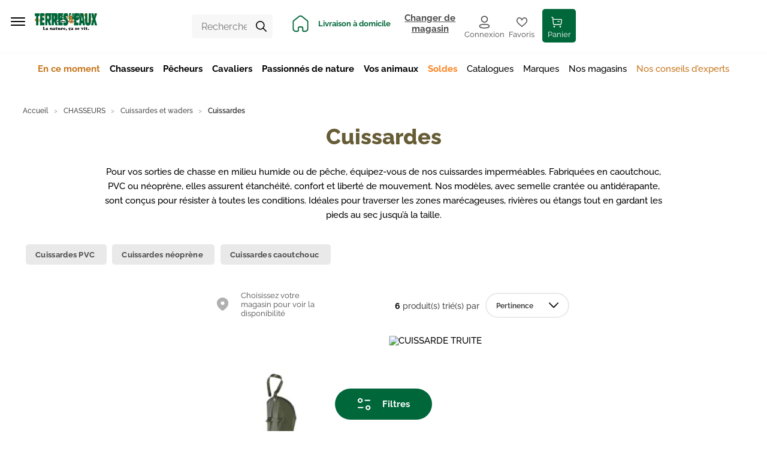

--- FILE ---
content_type: application/javascript; charset=UTF-8
request_url: https://www.terreseteaux.fr/static/js/0.ecfcc5f4.chunk.js
body_size: 31976
content:
(window.__LOADABLE_LOADED_CHUNKS__=window.__LOADABLE_LOADED_CHUNKS__||[]).push([[0],{1522:function(e){e.exports=JSON.parse('{"components.atoms.Form.Input.Email.invalidEmail":"Ce champ doit \xeatre un email","components.atoms.Form.Input.NumberInput.decrement":"Diminuer","components.atoms.Form.Input.NumberInput.increment":"Augmenter","components.atoms.Form.Input.NumberInput.invalidInteger":"Ce champ doit \xeatre un nombre entier","components.atoms.Form.Input.Password.hidePasswordTitle":"Cacher le mot de passe","components.atoms.Form.Input.Password.showPasswordTitle":"Afficher le mot de passe","components.atoms.Form.Input.PasswordStrengthHint.Rules.lowercase":"Minuscules","components.atoms.Form.Input.PasswordStrengthHint.Rules.numbers":"Chiffres","components.atoms.Form.Input.PasswordStrengthHint.Rules.specialchars":"Caract\xe8res sp\xe9ciaux","components.atoms.Form.Input.PasswordStrengthHint.Rules.tooShort":"Trop court","components.atoms.Form.Input.PasswordStrengthHint.Rules.uppercase":"Majuscules","components.atoms.Form.Input.PasswordStrengthHint.Status.average":"Moyen","components.atoms.Form.Input.PasswordStrengthHint.Status.strong":"Fort","components.atoms.Form.Input.PasswordStrengthHint.Status.tooWeak":"Trop faible","components.atoms.Form.Input.PasswordStrengthHint.Status.weak":"Faible","components.atoms.Form.Input.PasswordStrengthHint.notStrongEnoughError":"Ce mot de passe n\'est pas assez fort","components.atoms.Form.Input.RadioGroup.requiredError":"Vous devez s\xe9lectionner une option","components.atoms.Form.Input.Rating.rating":"{rating, plural, =1 {1 \xe9toile} other {# \xe9toiles}}","components.atoms.Form.Input.Rating.reset":"R\xe9initialiser","components.atoms.Form.Input.Rating.value":"{rating}/5","components.atoms.Form.Input.Select.requiredError":"Vous devez s\xe9lectionner une option","components.atoms.Form.Input.TitleSelect.mr":"Monsieur","components.atoms.Form.Input.TitleSelect.ms":"Madame","components.atoms.Form.Input.Url.invalidUrl":"Ce champ doit \xeatre une adresse url (par exemple https://www.example.com)","components.atoms.Form.Input.requiredError":"Ce champ est obligatoire","components.atoms.Images.ResizedImage.NotFound.notFound":"Cette image n\'est pas disponible","components.atoms.PriceFilter.invalid":"Les nombres fournis sont invalides.","components.atoms.PriceFilter.to":"\xe0","components.atoms.Switch.toggle":"Inverser","components.atoms.ToggleButton.closeTitle":"Fermer","components.atoms.ToggleButton.openTitle":"Ouvrir","components.atoms.Typography.Price.PriceOrFree.free":"Gratuit","components.atoms.Typography.Price.ProductPrice.from":"Achetez en {qty} pour {price} pi\xe8ce","components.atoms.Typography.Price.ProductPrice.min":"\xc0 partir de\xa0:","components.atoms.Typography.Price.notApplicable":"N/A","components.atoms.Typography.Sku.label":"SKU","components.atoms.Username.mr":"M.","components.atoms.Username.ms":"Mme","components.helpers.ErrorBoundary.DefaultFallbackComponent.title":"Une erreur est survenue.","components.molecules.EditorialToolbox.autoRefresh":"Mise \xe0 jour automatique","components.molecules.EditorialToolbox.autoRefreshDescription":"Recharge les donn\xe9es de la page actuelle toutes les {delay} secondes quand le mode pr\xe9visualisation est actif","components.molecules.EditorialToolbox.generalSettings":"Configuration g\xe9n\xe9rale","components.molecules.EditorialToolbox.header":"Boite \xe0 outils \xe9ditoriale","components.molecules.EditorialToolbox.previewMode":"Mode pr\xe9visualisation","components.molecules.EditorialToolbox.previewModeDescription":"Vous permet de voir en temps r\xe9el les modifications que vous apportez au site web.","components.molecules.EditorialToolbox.xRay":"X-Ray","components.molecules.EditorialToolbox.xRayDescription":"Affiche les limites des contenus de la page et un lien pour les \xe9diter.","components.molecules.Paginator.next":"Suivant","components.molecules.Paginator.previous":"Pr\xe9c\xe9dent","components.molecules.Sorting.label":"Trier","components.molecules.Sorting.placeholder":"Trier par","components.molecules.Sorting.price.asc":"Prix croissant","components.molecules.Sorting.price.desc":"Prix d\xe9croissant","components.molecules.stars.rating":"Not\xe9\xa0: {rating}/5","components.organisms.Breadcrumb.home":"Accueil","components.organisms.Carousel.goToSlide":"Aller au slide {number}","components.organisms.Carousel.next":"Suivant","components.organisms.Carousel.previous":"Pr\xe9c\xe9dent","components.organisms.Configurator.BundleOption.checkboxValueLabel":"{quantity} \xd7 {label} (+{price})","components.organisms.Configurator.BundleOption.quantityLabel":"Quantit\xe9","components.organisms.Configurator.BundleOption.radioNoneLabel":"Aucun","components.organisms.Configurator.BundleOption.radioQuantityLabel":"Quantit\xe9","components.organisms.Configurator.BundleOption.radioValueLabel":"{label} (+{price})","components.organisms.Configurator.BundleOption.valueLabel":"{label} (+{price})","components.organisms.Configurator.CustomOption.MaxLengthNote.message":"Maximum {maxLength} caract\xe8res","components.organisms.Configurator.OptionPicker.chooseColor":"Choisissez une couleur","components.organisms.Lightbox.closeLabel":"Fermer","components.organisms.Lightbox.nextLabel":"Image suivante","components.organisms.Lightbox.previousLabel":"Image pr\xe9c\xe9dente","components.organisms.Lightbox.zoomInLabel":"Zoomer","components.organisms.Lightbox.zoomOutLabel":"D\xe9zoomer","components.organisms.Modal.CloseModal.close":"Fermer","components.organisms.Modal.ConfirmationModal.cancel":"Annuler","components.organisms.PostalAddressSelector.PostalAddressItem.closeOpeningHours":"Cacher les horaires d\'ouverture","components.organisms.PostalAddressSelector.PostalAddressItem.openOpeningHours":"Afficher les horaires d\'ouverture","components.organisms.PostalAddressSelector.PostalAddressList.chooseAddress":"Choisir un point de retrait","components.organisms.PostalAddressSelector.PostalAddressList.selected":"Votre commande sera livr\xe9e ici.","components.organisms.PostalAddressSelector.PostalAddressItem.Schedule.closed":"Ferm\xe9","components.organisms.PostalAddressSelector.PostalAddressItem.Schedule.line":"{day}\xa0: {value}","components.organisms.Register.RegisterForm.passwordError":"Le mot de passe doit contenir un minimum de {minLength} caract\xe8res, dont au moins {minClasses} diff\xe9rents types parmi\xa0: minuscule, majuscule, num\xe9rique, caract\xe8re sp\xe9cial","components.organisms.Register.RegisterForm.passwordNotMatchingError":"Les mots de passe ne correspondent pas","components.organisms.Register.RegisterForm.title":"Cr\xe9er mon compte","layouts.Footer.account":"Mon compte","layouts.Footer.categories":"Cat\xe9gories","layouts.Footer.contact":"Contact","layouts.Footer.contactUs":"Nous contacter","layouts.Footer.email":"Email","layouts.Footer.info":"Mes informations","layouts.Footer.order":"Mes commandes","layouts.Footer.signIn":"Se connecter","layouts.Footer.tel":"T\xe9l\xe9phone","layouts.Header.MenuNavigation.Mobile.back":"Retour","layouts.Header.MenuNavigation.Mobile.homepage":"Page d\'accueil","layouts.Header.MenuNavigation.Mobile.openMenu":"Ouvrir le menu","layouts.Header.menu":"Menu","layouts.Header.search":"Rechercher","layouts.Footer.footerLinkLists.guestOrders":"Statut des commandes invit\xe9","modules.Account.Orders.Details.ReturnForm.ReturnItemInput.error":"Ce produit ne peut pas \xeatre retourn\xe9 par ce formulaire. Vous pouvez nous contacter pour plus d\'information.","modules.Account.Orders.Details.ReturnForm.ReturnItemInput.quantity":"Quantit\xe9 (sur {max})","modules.Account.Orders.Details.ReturnForm.ReturnItemInput.select":"Ajouter le produit {productName} aux retours","modules.AddMultipleItemsToCart.errorMissingQty":"Veuillez ajouter au moins un produit \xe0 votre panier.","modules.AddToCart.AddToCartModal.addToCart":"Ajouter au panier","modules.AddToCart.AddToCartModal.title":"Ajouter un produit au panier","modules.AddToCart.AddToCartModal.unavailable":"Indisponible actuellement","modules.AddToCart.errorMissingOptions":"Veuillez choisir les options de votre produit.","modules.AddToCart.errorMissingQty":"Veuillez choisir une quantit\xe9 valide.","modules.AddToCart.quantityLabel":"Quantit\xe9","modules.Cart.CartAlerts.contactUs":"contactez nous","modules.Cart.CartAlerts.fromRenew":"Les produits de la commande N\xb0 {orderId} ont \xe9t\xe9 ajout\xe9s \xe0 votre panier.","modules.Cart.CartAlerts.paymentError":"Une erreur est survenue lors du paiement. Si le probl\xe8me persiste, {contact_us}.","modules.Cart.CartAlerts.renewError":"Les produits suivants ne sont plus disponibles\xa0: {products}.","modules.Cart.CartContent.CartHeader.products":"Articles","modules.Cart.CartFooter.CheckoutButton.checkout":"Commander","modules.Cart.CartFooter.CheckoutButton.error":"Certains des produits de votre panier sont invalides. Veuillez les v\xe9rifier avant de commander.","modules.Cart.CartHeader.quantity":"Quantit\xe9","modules.Cart.CartHeader.subtotal":"Sous total","modules.Cart.CartHeader.unit_price":"Prix unitaire","modules.Cart.CartItem.CartItemInfos.quantity":"Quantit\xe9","modules.Cart.CartItem.CartItemInfos.subtotal":"Sous-total","modules.Cart.CartItem.CartItemInfos.unitPrice":"Prix","modules.Cart.CartItem.CartItemOptionsUpdater.button":"Changer les options","modules.Cart.CartItem.CartItemOptionsUpdater.error":"Une erreur est survenue lors de la mise \xe0 jour des options","modules.Cart.CartItem.CartItemOptionsUpdater.submit":"Changer","modules.Cart.CartItem.CartItemOptionsUpdater.success":"Les options ont \xe9t\xe9 chang\xe9es avec succ\xe8s","modules.Cart.CartItem.CartItemOptionsUpdater.title":"Choisir de nouvelles options","modules.Cart.CartItem.CartItemQuantityForm.error":"Une erreur est survenue lors de la mise \xe0 jour de la quantit\xe9","modules.Cart.CartItem.CartItemQuantityForm.quantityLabel":"Quantit\xe9","modules.Cart.CartItem.CartItemQuantityForm.refresh":"Mettre \xe0 jour la quantit\xe9","modules.Cart.CartItem.CartItemQuantityForm.success":"La quantit\xe9 a bien \xe9t\xe9 mise \xe0 jour","modules.Cart.CartItem.CartItemStatus.CartItemErrors.notAvailableInWebsite":"The produit n\'est plus disponible. Veuillez le retirer de votre panier avant de commander.","modules.Cart.CartItem.CartItemStatus.CartItemErrors.other":"Ce produit n\'est plus disponible. Veuillez le retirer de votre panier avant de commander.","modules.Cart.CartItem.CartItemStatus.CartItemErrors.outOfStock":"Ce produit n\'est plus en stock. Veuillez le retirer de votre panier avant de commander.","modules.Cart.CartItem.CartItemStatus.CartItemErrors.tooManyItems":"La quantit\xe9 demand\xe9e n\'est pas disponible. Il n\'y a que {quantity} {quantity, plural, one {produit} other {produits}} en stock. Veuillez mettre \xe0 jour la quantit\xe9 avant de continuer.","modules.Cart.CartItem.CartItemUpdater.errorLoadingProduct":"Quelque chose s\'est mal pass\xe9e","modules.Cart.CartItem.CartItemUpdater.loadingProduct":"Chargement\u2026","modules.Cart.CartItem.CartItemUpdater.productNotFound":"Produit introuvable!","modules.Cart.CartItem.remove":"Retirer du panier","modules.Cart.CartSeo.title":"Mon Panier","modules.Cart.CartTitle.error":"Certains des produits de votre panier ne sont plus disponibles. Veuillez corriger les erreurs avant de commander.","modules.Cart.CartTitle.proceedToCheckout":"Commander","modules.Cart.CartTitle.title":"Mon panier","modules.Cart.CouponCode.add.empty":"Veuillez renseigner un coupon avant de l\'appliquer.","modules.Cart.CouponCode.add.fail":"Code promo invalide","modules.Cart.CouponCode.add.success":"Code promo ajout\xe9 avec succ\xe8s","modules.Cart.CouponCode.couponCode":"Code promo","modules.Cart.CouponCode.delete":"Supprimer","modules.Cart.CouponCode.delete.success":"Code promo supprim\xe9 avec succ\xe8s","modules.Cart.CouponCode.deletefail":"Impossible de supprimer le code promo","modules.Cart.CouponCode.error":"Les codes promos sont actuellement indisponible, veuillez r\xe9essayer plus tard","modules.Cart.CouponCode.placeholder":"ABC-12345","modules.Cart.CouponCode.submit":"Appliquer","modules.Cart.CouponCode.title":"Appliquer une promotion","modules.Cart.CrossSells.tagline":"Vous pourriez aussi aimer\u2026","modules.Cart.DeliveryEstimation.EstimationOptions.country":"Pays","modules.Cart.DeliveryEstimation.EstimationOptions.country_placeholder":"S\xe9lectionner un pays","modules.Cart.DeliveryEstimation.EstimationOptions.postcode":"Code postal","modules.Cart.DeliveryEstimation.EstimationOptions.postcode_example":"14904","modules.Cart.DeliveryEstimation.EstimationOptions.submit":"Estimer la livraison","modules.Cart.DeliveryEstimation.error":"Une erreur est survenue lors de l\'estimation de vos frais de port.","modules.Cart.DeliveryEstimation.success":"Estimation calcul\xe9e avec succ\xe8s.","modules.Cart.DeliveryEstimation.title":"Frais de livraison","modules.Cart.EmptyCart.seeTheProducts":"Voir les produits","modules.Cart.EmptyCart.selectCategory":"S\xe9lectionner une cat\xe9gorie","modules.Cart.EmptyCart.whatsNew":"Nouveaut\xe9s","modules.Cart.EmptyCart.yourCartIsEmpty":"Pour l\'instant, votre panier est vide. Remplissons le ensemble\xa0!","modules.Cart.MiniCart.MiniCartContent.MiniCartItem.optionLabel":"{optionName}\xa0: {optionValue}","modules.Cart.MiniCart.MiniCartContent.MiniCartItem.removeItem":"Retirer","modules.Cart.MiniCart.MiniCartContent.checkout":"Commander","modules.Cart.MiniCart.MiniCartContent.discount":"Remise","modules.Cart.MiniCart.MiniCartContent.empty":"Vous n\'avez pas de produits dans votre panier.","modules.Cart.MiniCart.MiniCartContent.productsCount":"({qty} {qty, plural, one {produit} other {produits}})","modules.Cart.MiniCart.MiniCartContent.seeCart":"Aller au panier","modules.Cart.MiniCart.MiniCartContent.title":"Mon panier","modules.Cart.MiniCart.MiniCartContent.totalMain":"Total","modules.Cart.MiniCart.MiniCartContent.totalSub":"Hors frais de livraison","modules.Cart.MiniCart.MiniCartContent.viewMore":"Voir mes {qty} produits","modules.Cart.MiniCart.cart":"Mon panier","modules.Cart.StoreCredit.mutation.fail":"Une erreur s\'est produite pendant la prise en compte de votre pr\xe9f\xe9rence li\xe9e \xe0 votre avoir. Veuillez r\xe9essayer.","modules.Cart.StoreCredit.unuseStoreCredit":"Supprimer l\'utilisation de l\'avoir","modules.Cart.StoreCredit.useStoreCredit":"Utiliser votre avoir ({balance})","modules.Cart.Total.discount":"Remise {code}","modules.Cart.Total.hideDetails":"Ne plus afficher les d\xe9tails","modules.Cart.Total.shippingFees":"Livraison","modules.Cart.Total.showDetails":"Afficher les d\xe9tails","modules.Cart.Total.storeCredit":"Avoir","modules.Cart.Total.subtotalInclTax":"Articles","modules.Cart.Total.taxes":"TVA & autres taxes","modules.Cart.Total.total":"Montant total TTC","modules.Cart.Total.totalExclTax":"Total HT","modules.Category.EmptyCategory.empty":"Oups\u2026 Cette cat\xe9gorie est vide","modules.Category.EmptyCategory.noProductsForFilters":"Aucun produit ne r\xe9pond \xe0 vos crit\xe8res","modules.Checkout.Address.ExistingAddress.addNewAddress":"Ajouter une adresse","modules.Checkout.Address.ExistingAddress.editSuccess":"Votre adresse a bien \xe9t\xe9 mise \xe0 jour.","modules.Checkout.Address.ExistingAddress.selectAShipping":"Veuillez s\xe9lectionner une adresse de livraison","modules.Checkout.Address.ExistingAddress.shippingAddress":"Adresse de livraison","modules.Checkout.Address.ExistingAddress.submit":"Poursuivre la commande","modules.Checkout.Address.ExistingAddress.useForShipping":"Livrer \xe0 cette adresse","modules.Checkout.Address.NewAddress.email.label":"Adresse email","modules.Checkout.Address.NewAddress.email.placeholder":"jean.dupont@example.com","modules.Checkout.Address.NewAddress.error":"Il y a eu une erreur lors de la cr\xe9ation des adresses.","modules.Checkout.Address.NewAddress.shippingAddress":"Adresse de livraison","modules.Checkout.Address.NewAddress.submit":"Poursuivre la commande","modules.Checkout.Address.NewAddress.useForShipping":"Livrer \xe0 cette adresse","modules.Checkout.Address.billingAddress":"Adresse de facturation","modules.Checkout.Address.error":"Une erreur est survenue lors de l\'enregistrement de votre adresse de facturation. Veuillez r\xe9essayer et si le probl\xe8me persiste contactez nous.","modules.Checkout.Address.loading":"R\xe9cup\xe9ration de vos adresses\u2026","modules.Checkout.Address.selectAnAddress":"S\xe9lectionnez une adresse\xa0: ","modules.Checkout.AddressRecap.AddressRecapLine.cancelEditing":"Annuler","modules.Checkout.AddressRecap.AddressRecapLine.editAddress":"Modifier","modules.Checkout.AddressRecap.billingAddress":"Adresse de facturation","modules.Checkout.AddressRecap.shippingAddress":"Adresse de livraison","modules.Checkout.AddressRecap.uniqueAddress":"Adresse s\xe9lectionn\xe9e","modules.Checkout.AddressRecap.yourAddress":"Coordonn\xe9es","modules.Checkout.CartRecap.ProductRecap.productFree":"Gratuit","modules.Checkout.CartRecap.ProductRecap.productOptionValue":"{label}\xa0: {value}","modules.Checkout.CartRecap.ProductRecap.productPrice":"Prix\xa0:","modules.Checkout.CartRecap.ProductRecap.productTitle":"{name} \u2013 Qt\xe9\xa0: {qty}","modules.Checkout.CartRecap.discount":"Remise {code}","modules.Checkout.CartRecap.editCart":"Retourner au panier","modules.Checkout.CartRecap.hideDetails":"Ne plus afficher les d\xe9tails","modules.Checkout.CartRecap.loading":"R\xe9cup\xe9ration du contenu du panier\u2026","modules.Checkout.CartRecap.productOptions":"Options\xa0:","modules.Checkout.CartRecap.shipping":"Livraison","modules.Checkout.CartRecap.showDetails":"Afficher les d\xe9tails","modules.Checkout.CartRecap.storeCredit":"Avoir","modules.Checkout.CartRecap.subTotal":"Sous-Total","modules.Checkout.CartRecap.taxes":"TVA & autres taxes","modules.Checkout.CartRecap.titleCount":"{count, plural, =0 {Aucun article} one {Panier\xa0: <strong>#</strong> article} other {Panier\xa0: <strong>#</strong> articles}}","modules.Checkout.CartRecap.total":"Total","modules.Checkout.CartRecap.totalExclTax":"Total HT","modules.Checkout.ChooseAccount.ChooseExistingAccount.existingAccount":"J\'ai d\xe9j\xe0 un compte\xa0:","modules.Checkout.ChooseAccount.ChooseGuestAccount.chooseGuest":"Je continue en tant qu\'invit\xe9","modules.Checkout.ChooseAccount.ChooseGuestAccount.guestNeedsEmail":"Votre adresse mail vous sera demand\xe9e \xe0 l\'\xe9tape suivante.","modules.Checkout.ChooseAccount.ChooseGuestAccount.guestOrder":"Mode invit\xe9\xa0:","modules.Checkout.ChooseAccount.ChooseGuestAccount.guestOrderDescription":"En choisissant de continuer en tant qu\'invit\xe9, vous pouvez <strong>directement</strong> acc\xe9der au processus de paiement et remettre la cr\xe9ation de votre compte client \xe0 plus tard.","modules.Checkout.ChooseAccount.ChooseNewAccount.chooseNewAccount":"Commencer","modules.Checkout.ChooseAccount.ChooseNewAccount.newAccountOrder":"Cr\xe9er un compte","modules.Checkout.Payment.AdditionalPaymentInformation.Affirm.AffirmError.unexpected":"Une erreur inattendue est survenue lors de l\'initialisation du paiement Affirm. Veuillez nous contacter si le probl\xe8me persiste.","modules.Checkout.Payment.AdditionalPaymentInformation.Affirm.AffirmInformation.details":"Vous allez \xeatre redirig\xe9\xb7e sur Affirm afin de finaliser votre achat de mani\xe8re s\xe9curis\xe9e. Remplissez tout simplement les informations demand\xe9es et obtenez une d\xe9cision en temps r\xe9el. La v\xe9rification de votre \xe9ligibilit\xe9 n\'affectera pas votre score de cr\xe9dit.","modules.Checkout.Payment.AdditionalPaymentInformation.Affirm.AffirmInformation.slowLoading":"Les scripts de paiement sont exceptionnellement longs \xe0 charger. Il peut y avoir un probl\xe8me avec le fournisseur de paiement ou votre connexion. Veuillez attendre ou r\xe9essayer, et si le probl\xe8me persiste, contactez-nous.","modules.Checkout.Payment.AdditionalPaymentInformation.AuthorizeNetForm.cardNumber":"Nume\u0301ro de carte","modules.Checkout.Payment.AdditionalPaymentInformation.AuthorizeNetForm.cardNumberError":"Veuillez saisir un num\xe9ro de carte valide","modules.Checkout.Payment.AdditionalPaymentInformation.AuthorizeNetForm.cardExpiration":"Expiration","modules.Checkout.Payment.AdditionalPaymentInformation.AuthorizeNetForm.cardExpirationPlaceholder":"MM / AAAA","modules.Checkout.Payment.AdditionalPaymentInformation.AuthorizeNetForm.cardExpirationError":"Veuillez saisir une date d\'expiration valide (format\xa0: MM / AAAA)","modules.Checkout.Payment.AdditionalPaymentInformation.AuthorizeNetForm.insufficientData":"Veuillez saisir des informations de paiement valides avant de poursuivre","modules.Checkout.Payment.AdditionalPaymentInformation.AuthorizeNetForm.cardCvvPlaceholder":"123","modules.Checkout.Payment.AdditionalPaymentInformation.AuthorizeNetForm.cardCvvError":"Veuillez saisir un CVV valide","modules.Checkout.Payment.AdditionalPaymentInformation.PaymentOnAccount.availableCredit":"Cr\xe9dit disponible\xa0: {availableCredit}","modules.Checkout.Payment.AdditionalPaymentInformation.Ogone.loading":"Connexion au fournisseur de paiement\u2026","modules.Checkout.Payment.AdditionalPaymentInformation.PaypalButton.cancelled":"La transaction a \xe9t\xe9 annul\xe9e. Vous pouvez essayer de nouveau ou choisir un autre moyen de paiement.","modules.Checkout.Payment.AdditionalPaymentInformation.PaypalButton.error":"La commande n\'a pas pu \xeatre finalis\xe9e. Veuillez d\'abord payer avec Paypal en cliquant sur le bouton Paypal. Vous pourrez ensuite finaliser votre commande. Si le probl\xe8me persiste veuillez nous contacter ou utiliser un autre moyen de paiement.","modules.Checkout.Payment.AdditionalPaymentInformation.PaypalButton.loading":"Connexion au fournisseur de paiement\u2026","modules.Checkout.Payment.AdditionalPaymentInformation.PaypalButton.success":"Le paiement a \xe9t\xe9 autoris\xe9.","modules.Checkout.Payment.AdditionalPaymentInformation.PaypalButton.unavailable":"Le service de paiement est temporairement indisponible. Veuillez utiliser un autre moyen de paiement ou nous contacter si le probl\xe8me persiste.","modules.Checkout.Payment.AdditionalPaymentInformation.Payzen.contactUs":"nous contacter","modules.Checkout.Payment.AdditionalPaymentInformation.Payzen.error":"Nous n\'avons pas r\xe9ussi \xe0 contacter le service de paiement. Veuillez {retryButton} ou {contactUs} afin de terminer votre commande.","modules.Checkout.Payment.AdditionalPaymentInformation.Payzen.loading":"Connexion au service de paiement\u2026","modules.Checkout.Payment.AdditionalPaymentInformation.Payzen.retry":"r\xe9essayer","modules.Checkout.Payment.AdditionalPaymentInformation.PayzenEmbeddedForm.anErrorOccured":"Une erreur est survenue. Veuillez r\xe9essayer.","modules.Checkout.Payment.AdditionalPaymentInformation.PayzenEmbeddedForm.authorize":"Autoriser cette carte","modules.Checkout.Payment.AdditionalPaymentInformation.PayzenEmbeddedForm.browserNotSupported":"La version de votre navigateur n\'est pas support\xe9e. Veuillez la mettre \xe0 jour afin d\'utiliser ce moyen de paiement.","modules.Checkout.Payment.AdditionalPaymentInformation.PayzenEmbeddedForm.cardHolder":"Titulaire de la carte","modules.Checkout.Payment.AdditionalPaymentInformation.PayzenEmbeddedForm.cardNumber":"Num\xe9ro de carte","modules.Checkout.Payment.AdditionalPaymentInformation.PayzenEmbeddedForm.cardNumberError":"Le num\xe9ro de carte renseign\xe9 n\'est pas valide","modules.Checkout.Payment.AdditionalPaymentInformation.PayzenEmbeddedForm.errorConnectingToPayzen":"Une erreur est survenue lors de la connexion au service de paiement. Veuillez r\xe9essayer ou choisir un autre moyen de paiement.","modules.Checkout.Payment.AdditionalPaymentInformation.PayzenEmbeddedForm.errorLoadingForm":"Une erreur est survenue lors de la connexion au service de paiement. Veuillez r\xe9essayer ou choisir un autre moyen de paiement.","modules.Checkout.Payment.AdditionalPaymentInformation.PayzenEmbeddedForm.expiry":"Date d\'expiration","modules.Checkout.Payment.AdditionalPaymentInformation.PayzenEmbeddedForm.expiryError":"La date d\'expiration renseign\xe9e n\'est pas valide","modules.Checkout.Payment.AdditionalPaymentInformation.PayzenEmbeddedForm.invalidForm":"Les informations renseign\xe9es ne sont pas valides","modules.Checkout.Payment.AdditionalPaymentInformation.PayzenEmbeddedForm.securityCode":"CVV","modules.Checkout.Payment.AdditionalPaymentInformation.PayzenEmbeddedForm.securityCodeError":"Le CVV renseign\xe9 n\'est pas valide","modules.Checkout.Payment.AdditionalPaymentInformation.StripeCheckout.card_not_supported":"Votre carte ne permet pas ce genre de paiement. Veuillez contacter votre banque pour plus d\'information.","modules.Checkout.Payment.AdditionalPaymentInformation.StripeCheckout.card_velocity_exceeded":"Vous avez d\xe9pass\xe9 votre solde limite sur cette carte.","modules.Checkout.Payment.AdditionalPaymentInformation.StripeCheckout.currency_not_supported":"Cette carte ne permet pas de payer dans notre monnaie. Veuillez choisir un autre moyen de paiement.","modules.Checkout.Payment.AdditionalPaymentInformation.StripeCheckout.duplicate_transaction":"Une transaction identique a d\xe9j\xe0 \xe9t\xe9 effectu\xe9e tr\xe8s r\xe9cemment. Veuillez v\xe9rifier que vous n\'avez pas d\xe9j\xe0 pay\xe9.","modules.Checkout.Payment.AdditionalPaymentInformation.StripeCheckout.expired_card":"Votre carte est expir\xe9e. Veuillez choisir un autre moyen de paiement.","modules.Checkout.Payment.AdditionalPaymentInformation.StripeCheckout.generic_decline":"Votre paiement a \xe9t\xe9 refus\xe9 pour une raison inconnue. Veuillez contacter votre banque pour plus d\'information.","modules.Checkout.Payment.AdditionalPaymentInformation.StripeCheckout.incomplete_cvc":"Le CVC renseign\xe9 est incomplet.","modules.Checkout.Payment.AdditionalPaymentInformation.StripeCheckout.incomplete_expiry":"La date d\'expiration renseign\xe9e est incompl\xe8te.","modules.Checkout.Payment.AdditionalPaymentInformation.StripeCheckout.incomplete_number":"Le num\xe9ro de carte renseign\xe9 est incomplet.","modules.Checkout.Payment.AdditionalPaymentInformation.StripeCheckout.incorrect_cvc":"Le CVC renseign\xe9 n\'est pas valide.","modules.Checkout.Payment.AdditionalPaymentInformation.StripeCheckout.incorrect_number":"Le num\xe9ro de carte renseign\xe9 n\'est pas valide.","modules.Checkout.Payment.AdditionalPaymentInformation.StripeCheckout.incorrect_pin":"Le code PIN utilis\xe9 est invalide. Veuillez r\xe9essayer en le saissant manuellement.","modules.Checkout.Payment.AdditionalPaymentInformation.StripeCheckout.incorrect_zip":"Le code postal renseign\xe9 n\'est pas valide.","modules.Checkout.Payment.AdditionalPaymentInformation.StripeCheckout.insufficient_funds":"Cette carte n\'a pas suffisamment de fond pour proc\xe9der au paiement. Veuillez choisir un autre moyen de paiement.","modules.Checkout.Payment.AdditionalPaymentInformation.StripeCheckout.invalid_amount":"Votre panier d\xe9passe le montant maximal autoris\xe9 par cette carte. Veuillez contacter votre banque pour plus d\'information.","modules.Checkout.Payment.AdditionalPaymentInformation.StripeCheckout.invalid_cvc":"Le CVC renseign\xe9 n\'est pas valide.","modules.Checkout.Payment.AdditionalPaymentInformation.StripeCheckout.invalid_expiry_year":"La date d\'expiration renseign\xe9e n\'est pas valide.","modules.Checkout.Payment.AdditionalPaymentInformation.StripeCheckout.invalid_number":"Le num\xe9ro de carte renseign\xe9 n\'est pas valide.","modules.Checkout.Payment.AdditionalPaymentInformation.StripeCheckout.invalid_pin":"Le code PIN utilis\xe9 est invalide. Veuillez r\xe9essayer en le saissant manuellement.","modules.Checkout.Payment.AdditionalPaymentInformation.StripeCheckout.issuer_not_available":"Nous ne sommes pas parvenu \xe0 contacter votre banque et ne pouvons donc pas proc\xe9der au paiement. Veuillez r\xe9essayer ou contacter votre banque.","modules.Checkout.Payment.AdditionalPaymentInformation.StripeCheckout.loading":"Connexion au service de paiement\u2026","modules.Checkout.Payment.AdditionalPaymentInformation.StripeCheckout.payment_intent_authentication_failure":"Notre service de paiement n\'a pas pu v\xe9rifier votre identit\xe9 et a donc rejet\xe9 votre paiement. Veuillez r\xe9essayer ou contacter votre banque.","modules.Checkout.Payment.AdditionalPaymentInformation.StripeCheckout.pin_try_exceeded":"Vous avez atteint le nombre d\'essai maximal pour cette carte.","modules.Checkout.Payment.AdditionalPaymentInformation.StripeCheckout.unavailable":"Le service de paiement est temporairement indisponible. Veuillez utiliser un autre moyen de paiement ou nous contacter si le probl\xe8me persiste.","modules.Checkout.Payment.ChoosePayment.loading":"R\xe9cup\xe9ration des m\xe9thodes de paiement\u2026","modules.Checkout.Payment.ChoosePayment.securePayment":"Paiement s\xe9curis\xe9","modules.Checkout.Payment.ChoosePayment.selectPaymentMethod":"S\xe9lectionnez un mode de paiement\xa0:","modules.Checkout.Payment.Gsc.acceptGsc":"En cochant cette case et en validant votre paiement, vous acceptez les {link}.","modules.Checkout.Payment.Gsc.close":"Fermer la modale de paiment","modules.Checkout.Payment.Gsc.closeGsc":"Fermer","modules.Checkout.Payment.Gsc.contentLabel":"Conditions Generales de Vente","modules.Checkout.Payment.NoMethodError.noMethodAvailable":"Aucune m\xe9thode de paiement disponible.","modules.Checkout.Payment.PaymentForm.acceptGsc":"Veuillez accepter les CGV avant de poursuivre.","modules.Checkout.Payment.PaymentForm.completeMethodAptions":"Veuillez compl\xe9ter vos options de paiement avant de poursuivre.","modules.Checkout.Payment.PaymentForm.selectMethod":"Veuillez choisir un mode de paiement avant de poursuivre.","modules.Checkout.Payment.PaymentMethodLabel.authorizenet":"Carte bancaire","modules.Checkout.Payment.PaymentMethodLabel.checkmo":"Ch\xe8que / Monnaie","modules.Checkout.Payment.PaymentMethodLabel.ogoneFlexcheckout":"Carte bancaire","modules.Checkout.Payment.PaymentMethodLabel.paymentOnAccount":"Paiement sur compte","modules.Checkout.Payment.PaymentMethodLabel.paypalButton":"Paypal","modules.Checkout.Payment.PaymentMethodLabel.paypalExpress":"Paypal","modules.Checkout.Payment.PaymentMethodLabel.paypalStandard":"Paypal","modules.Checkout.Payment.PaymentMethodLabel.payzenEmbedded":"Carte bancaire","modules.Checkout.Payment.PaymentMethodLabel.stripe":"Carte bancaire","modules.Checkout.Payment.SubmitPayment.placeOrder":"Poursuivre la commande","modules.Checkout.PlaceOrder.cartLink":"Veuillez modifier votre panier","modules.Checkout.PlaceOrder.error":"Une erreur est survenue lors du traitement de votre commande. Veuillez r\xe9essayer ou nous contacter si le probl\xe8me persite.","modules.Checkout.PlaceOrder.errorAsyncOrder":"Une erreur est survenue lors du traitement de votre commande. Veuillez r\xe9essayer ou nous contacter si le probl\xe8me persite.","modules.Checkout.PlaceOrder.errorRedirectAfter":"Une erreur est survenue lors du traitement de votre commande ou lors de votre redirection vers le site de paiement. Veuillez r\xe9essayer ou nous contacter si le probl\xe8me persite.","modules.Checkout.PlaceOrder.errorRedirectBefore":"Une erreur est survenue lors de l\'initialisation de votre m\xe9thode de paiement. Veuillez r\xe9essayer et si le probl\xe8me persiste, contactez-nous.","modules.Checkout.PlaceOrder.redirecting":"Vous allez \xeatre redirig\xe9 vers la plateforme de paiement. Veuillez patienter\u2026","modules.Checkout.PlaceOrder.unavailableError":"Tous vos produits ne sont pas disponibles dans la quantit\xe9 demand\xe9e. {link}","modules.Checkout.PlaceOrder.waitingMessage":"Votre commande est en cours de traitement, veuillez patienter quelques instants\u2026","modules.Checkout.ShippingMethod.1-to-2-business-days":"1 \xe0 2 jours ouvr\xe9s","modules.Checkout.ShippingMethod.6-to-8-days":"6 \xe0 8 jours","modules.Checkout.ShippingMethod.ChooseShippingMethod.changeAddress":"modifier votre adresse de livraison","modules.Checkout.ShippingMethod.ChooseShippingMethod.chooseShippingOption":"S\xe9lectionnez un mode de livraison\xa0:","modules.Checkout.ShippingMethod.ChooseShippingMethod.contactUs":"nous contacter","modules.Checkout.ShippingMethod.ChooseShippingMethod.error":"Une erreur est survenue lors du traitement de vos informations de livraison. Veuillez r\xe9essayer ou nous contacter si le probl\xe8me persite.","modules.Checkout.ShippingMethod.ChooseShippingMethod.loading":"R\xe9cup\xe9ration des moyens de livraison disponibles pour votre adresse\u2026","modules.Checkout.ShippingMethod.ChooseShippingMethod.noMethods":"Nous ne livrons malheureusement pas encore \xe0 l\'adresse s\xe9lectionn\xe9e. Veuillez {change_address} ou {contact_us} si vous souhaitez plus d\'informations.","modules.Checkout.ShippingMethod.ChooseShippingMethod.onlyOneShippingOption":"Votre commande sera exp\xe9di\xe9e gr\xe2ce \xe0 ce moyen de livraison\xa0:","modules.Checkout.ShippingMethod.ChooseShippingMethod.yourShippingOptions":"Modes de livraison","modules.Checkout.ShippingMethod.ShippingMethodForm.continue":"Poursuivre la commande","modules.Checkout.ShippingMethod.ShippingMethodForm.errorMessage":"Merci de compl\xe9ter vos options de livraison avant de poursuivre","modules.Checkout.ShippingMethod.ShippingMethodRecap.edit":"Modifier","modules.Checkout.ShippingMethod.ShippingMethodRecap.selectedShippingMethod":"Mode de livraison selectionn\xe9","modules.Checkout.ShippingMethod.ShippingMethodRecap.yourShippingMethod":"Livraisons","modules.Checkout.ShippingMethod.less-than-2-days":"Livraison sous 48h","modules.ChronoRelais.chooseAPickupPoint":"Veuillez choisir un relais","modules.ChronoRelais.inactive":"La livraison par ChronoRelais est temporairement indisponible. Veuillez r\xe9essayer ou choisir un autre mode de livraison.","modules.ChronoRelais.noPickup":"Aucun point de retrait n\'a \xe9t\xe9 trouv\xe9 \xe0 proximit\xe9 de votre adresse. Veuillez saisir une autre adresse ou choisir un autre mode de livraison.","modules.ChronoRelais.postcodeLabel":"Code postal","modules.ChronoRelais.search":"Rechercher","modules.Colissimo.changePickup":"Changer de point de retrait","modules.CompanyCredit.Credit.availableCredit":"Cr\xe9dit disponible","modules.CompanyCredit.Credit.creditLimit":"Limite de cr\xe9dit","modules.CompanyCredit.Credit.outstandingBalance":"Solde impay\xe9","modules.CompanyCredit.History.amount":"Montant","modules.CompanyCredit.History.availableCredit":"Cr\xe9dit disponible","modules.CompanyCredit.History.by":"par {name}","modules.CompanyCredit.History.creditLimit":"Limite de cr\xe9dit","modules.CompanyCredit.History.date":"Date","modules.CompanyCredit.History.details":"D\xe9tails","modules.CompanyCredit.History.outstandingBalance":"Solde impay\xe9","modules.CompanyCredit.History.reference":"(R\xe9f\xe9rence: {reference})","modules.CompanyCredit.History.type.allocation":"Allou\xe9","modules.CompanyCredit.History.type.purchase":"Achat","modules.CompanyCredit.History.type.refund":"Remise","modules.CompanyCredit.History.type.reimbursement":"Rembours\xe9","modules.CompanyCredit.History.type.revert":"Annulation","modules.CompanyCredit.History.type.update":"Mis \xe0 jour","modules.Contact.ContactForm.email":"Email","modules.Contact.ContactForm.error":"Nous n\'avons pas pu envoyer votre message, veuillez r\xe9essayer plus tard.","modules.Contact.ContactForm.invalid":"Votre demande est incompl\xe8te ou contient des erreurs, veuillez r\xe9essayer.","modules.Contact.ContactForm.message":"Comment pouvons-nous vous aider\xa0?","modules.Contact.ContactForm.name":"Nom","modules.Contact.ContactForm.phone":"Num\xe9ro de t\xe9l\xe9phone","modules.Contact.ContactForm.submit":"Envoyer","modules.Contact.ContactForm.success":"Votre message a \xe9t\xe9 envoy\xe9, nous vous r\xe9pondrons dans les plus brefs d\xe9lais.","modules.Cookie.CookieLink.link":"Gestion des cookies","modules.Cookie.CookieNotice.allowCookies":"Autoriser tous les cookies","modules.Cookie.CookieNotice.denyCookies":"Refuser tous les cookies","modules.Cookie.CookieNotice.description":"Les cookies assurent le bon fonctionnement de nos services. En utilisant ces derniers, vous acceptez l\'utilisation des cookies.","modules.Cookie.CookieNotice.readMore":"En savoir plus","modules.Cookie.CookiePage.CookieLine.allow":"Autoriser","modules.Cookie.CookiePage.CookieLine.deny":"Refuser","modules.Cookie.CookiePage.CookieLine.readMore":"En savoir plus","modules.Cookie.CookiePage.CookieLine.viewSite":"Voir le site","modules.Cookie.CookiePage.allCookies":"Pr\xe9f\xe9rences pour tous les services","modules.Cookie.CookiePage.allowAll":"Tout autoriser","modules.Cookie.CookiePage.denyAll":"Tout refuser","modules.Cookie.CookiePage.description":"Certaines fonctionnalit\xe9s de ce site s\'appuient sur les services propos\xe9s par des sites tiers. Ces fonctionnalit\xe9s d\xe9posent des cookies permettant \xe0 ces sites de tracer votre navigation. Ces cookies ne sont d\xe9pos\xe9s que si vous donnez votre consentement. Vous pouvez vous informer sur la nature des cookies d\xe9pos\xe9s, les accepter ou les rejeter soit globalement pour l\'ensemble du site et tous les services, soit pour le service par service.","modules.Cookie.CookiePage.finalize":"Finaliser","modules.Cookie.CookiePage.title":"G\xe9rer vos pr\xe9f\xe9rences sur les cookies","modules.Error.body":"Le chargement de cette page a \xe9t\xe9 interrompu. Essayez de charger \xe0 nouveau la page et {link} si le probl\xe8me persiste.","modules.Error.contactLinkLabel":"contactez-nous","modules.Error.title":"Une erreur est survenue.","modules.Layer.LayerRelated.filters":"Afficher les filtres","modules.Layer.LayeredNavigation.priceFilterLabel":"Prix","modules.MagicButton.closeTitle":"Ouvrir la boite \xe0 outils \xe9ditoriale","modules.MagicButton.openedTitle":"Fermer la boite \xe0 outils \xe9ditoriale","pages.QuickOrder.delete":"Supprimer","pages.QuickOrder.title":"Commande rapide","pages.QuickOrder.addItem":"Ajouter une ligne","pages.QuickOrder.addToCart":"Ajouter au panier","pages.QuickOrder.success":"Les produits ont \xe9t\xe9s ajout\xe9s au panier","pages.QuickOrder.invalid":"Certains produit n\'ont pas de configuration valide","pages.QuickOrder.downloadCsv":"T\xe9l\xe9charger le CSV d\'exemple","pages.QuickOrder.uploadCsv":"Envoyer un CSV","modules.Newsletter.Subscribe.callToAction":"S\'inscrire","modules.Newsletter.Subscribe.confirmationSent":"Un email vous a \xe9t\xe9 envoy\xe9 afin de valider votre email.","modules.Newsletter.Subscribe.emailAlreadyAssigned":"Cette adresse email est d\xe9j\xe0 assign\xe9e \xe0 un autre utilisateur.","modules.Newsletter.Subscribe.emailAlreadySubscribed":"Cette adresse email est d\xe9j\xe0 inscrite.","modules.Newsletter.Subscribe.emailLabel":"Email","modules.Newsletter.Subscribe.invalidEmail":"Veuillez entrer une adresse email valide.","modules.Newsletter.Subscribe.noGuestAllowed":"D\xe9sol\xe9, l\'administration a d\xe9sactiv\xe9 l\'inscription pour les invit\xe9s. Pour recevoir nos offre, vous pouvez cr\xe9er un compte.","modules.Newsletter.Subscribe.placeholder":"martin.dupont@exemple.fr","modules.Newsletter.Subscribe.subscriptionDone":"Merci pour votre inscription.","modules.Newsletter.Subscribe.unknown":"D\xe9sol\xe9, une erreur s\'est produite. Veuillez nous contacter si le probl\xe8me persiste.","modules.Newsletter.keepInTouch":"Tenez-vous au courant de nos prochaines collections","modules.PageError.NotFound.linkHomepage":"la page d\'accueil","modules.PageError.NotFound.message1":"Malheureusement, la page recherch\xe9e ne correspond \xe0 aucune page active de notre site.","modules.PageError.NotFound.message2":"V\xe9rifiez l\'adresse renseign\xe9e ou retournez sur {link}.","modules.PageError.NotFound.title":"404\xa0: Page non trouv\xe9e","modules.ProductAddedPopIn.addToCartError":"Cependant, les produits suivants ne sont plus disponibles\xa0: {products}.","modules.ProductAddedPopIn.continue":"Continuer mes achats","modules.ProductAddedPopIn.seeCart":"Voir mon panier","modules.ProductAddedPopIn.youAdded":"Vous venez d\'ajouter le(s) produit(s) suivant(s) \xe0 votre panier\xa0:","modules.ProductList.Featured.nextProduct":"voir le produit suivant","modules.ProductList.Featured.previousProduct":"voir le produit pr\xe9c\xe9dent","modules.ProductList.Inline.empty":"Oups, cette cat\xe9gorie est vide\u2026","modules.ProductList.RelatedProducts.tagline":"Produits li\xe9s","modules.ProductList.Upsells.tagline":"Vous pourriez aussi aimer\u2026","modules.ProductPicker.multiple":"Plusieurs choix possible, merci de sp\xe9cifier votre recherche","modules.ProductView.Details.additionalInformation":"Informations compl\xe9mentaires","modules.ProductView.Gallery.zoom":"Zoomer sur l\'image","modules.ProductView.GroupedItems.outOfStock":"Rupture de stock","modules.ProductView.GroupedItems.quantityLabel":"Quantit\xe9","modules.ProductView.ImagesGallery.next":"Suivant","modules.ProductView.ImagesGallery.previous":"Pr\xe9c\xe9dent","modules.ProductView.Overview.outOfStock":"Rupture de stock","modules.ProductView.PrevNextDecorator.next":"Page suivante","modules.ProductView.PrevNextDecorator.previous":"Page pr\xe9c\xe9dente","modules.ProductView.PrevNextDecorator.returnTo":"revenir \xe0 la page parente","modules.ProductView.SelectedOptions.multipleValueLabel":"{label}\xa0:","modules.ProductView.SelectedOptions.oneOfMultipleValue":"{quantity} x {value} ({price})","modules.ProductView.SelectedOptions.option":"{label}\xa0: {value}","modules.ProductView.SelectedOptions.singleValue":"{label}\xa0: {quantity} x {value} ({price})","modules.ProductView.Synthesis.Error":"Ce produit ne peut \xeatre command\xe9 pour l\'instant. Veuillez r\xe9essayer plus tard.","modules.ProductView.Synthesis.addToCart":"Ajouter au panier","modules.ProductView.Synthesis.unavailable":"Indisponible actuellement","modules.QuickOrder.Actions.AddToCart":"Ajouter au panier","modules.QuickOrder.Actions.SelectConfiguration":"Choisir ce produit","modules.QuickOrder.Labels.Confirmed":"Le produit a \xe9t\xe9 ajout\xe9 au panier","modules.QuickOrder.Labels.Quantity":"Quantit\xe9","modules.QuickOrder.Labels.Sku":"Code produit","modules.RegisterForm.create":"Cr\xe9er mon compte","modules.RequisitionList.Action.create":"Cr\xe9er une liste d\'articles","modules.RequisitionList.Action.update":"Mettre \xe0 jour","modules.RequisitionList.Action.updateSuccess":"La liste d\'articles a \xe9t\xe9 mise \xe0 jour","modules.RequisitionList.AddToRequisitionList.selectOptions":"S\xe9lectionnez les options","modules.RequisitionList.Modal.cancel":"Annuler","modules.RequisitionList.Modal.create":"Cr\xe9er une liste d\'articles","modules.RequisitionList.Modal.description":"Description","modules.RequisitionList.Modal.name":"Nom","modules.RequisitionList.Modal.update":"Mettre \xe0 jour la liste d\'articles","modules.RequisitionList.ProductConfigurationModal.errorLoadingProduct":"Oups, une erreur est survenue\xa0!","modules.RequisitionList.ProductConfigurationModal.loadingProduct":"Chargement\xa0\u2026","modules.RequisitionList.ProductConfigurationModal.notAllOptionsSet":"Certaines options n\'ont pas \xe9t\xe9 s\xe9lectionn\xe9es","modules.RequisitionList.ProductConfigurationModal.productNotFound":"Produit introuvable\xa0!","modules.RequisitionList.ProductConfigurationModal.title":"Veuillez s\xe9lectionner les options du produit","modules.RequisitionList.Table.actions":"Actions","modules.RequisitionList.Table.actions.confirm":"Voulez-vous supprimer d\xe9finitivement cette liste d\'article ?","modules.RequisitionList.Table.actions.delete":"Supprimer","modules.RequisitionList.Table.actions.deleteSuccess":"La liste d\'articles a \xe9t\xe9 supprim\xe9e","modules.RequisitionList.Table.activity":"Derni\xe8re activit\xe9","modules.RequisitionList.Table.items":"Articles","modules.RequisitionList.Table.name":"Nom et description","modules.RequisitionListDetails.Action.addToCart":"Ajouter la s\xe9lection au panier","modules.Reviews.ProductReviews.anchorAddTitle":"Ajouter un avis","modules.Reviews.ProductReviews.anchorTitle":"Avis des clients","modules.Reviews.ProductReviews.loading":"Chargement des avis\u2026","modules.Reviews.ProductReviews.title":"Avis des clients","modules.Reviews.ProductReviewsSynthesis.addReview":"Ajouter votre avis","modules.Reviews.ProductReviewsSynthesis.firstReview":"Soyez le premier \xe0 donner votre avis","modules.Reviews.ProductReviewsSynthesis.total":"{totalText} Avis","modules.Reviews.PublishProductReview.ReviewForm.commentLabel":"Avis","modules.Reviews.PublishProductReview.ReviewForm.nicknameLabel":"Pseudonyme","modules.Reviews.PublishProductReview.ReviewForm.ratingLabel":"Note","modules.Reviews.PublishProductReview.ReviewForm.submit":"Envoyer","modules.Reviews.PublishProductReview.ReviewForm.titleLabel":"Titre","modules.Reviews.PublishProductReview.error":"Une erreur est survenue lors de l\'envoi de votre avis. Veuillez r\xe9essayer et contactez-nous si le probl\xe8me persiste.","modules.Reviews.PublishProductReview.loading":"Chargement du formulaire\u2026","modules.Reviews.PublishProductReview.needLogin":"Vous devez \xeatre connect\xe9 pour publier un avis.","modules.Reviews.PublishProductReview.submit":"Envoyer l\'avis","modules.Reviews.PublishProductReview.success":"Votre avis a \xe9t\xe9 soumis \xe0 notre \xe9quipe de mod\xe9ration. Merci pour votre temps.","modules.Reviews.PublishProductReview.title":"R\xe9diger un avis pour\xa0: {productName}","modules.Reviews.Review.open":"Afficher l\'avis","modules.Reviews.Review.writtenBy":"par {author} le {date}","modules.Search.EmptySearchResults.message":"Aucun produit ne correspond \xe0 votre recherche","modules.Search.SearchBar.Autocomplete.categories":"Cat\xe9gories","modules.Search.SearchBar.Autocomplete.noResult":"Aucun r\xe9sultat n\'a \xe9t\xe9 trouv\xe9, veuillez affiner votre recherche pour plus de r\xe9sultats.","modules.Search.SearchBar.Autocomplete.pages":"Pages","modules.Search.SearchBar.Autocomplete.products":"Produits","modules.Search.SearchBar.SearchInput.placeholder":"Recherche","modules.Search.SearchBar.search":"Afficher les r\xe9sultats pour cette recherche","modules.SelectProductConfigurationModal.title":"S\xe9lectionner la configuration du produit","modules.SmartForms.Field.PhoneNumber.invalidPhoneNumber":"Num\xe9ro de t\xe9l\xe9phone invalide","modules.SubscribeToInStockAlert.needLogin":"Veuillez vous connecter pour \xeatre notifi\xe9 de la disponibilit\xe9 d\'un produit.","modules.SubscribeToInStockAlert.subscribe.title":"Pr\xe9venez-moi quand le produit est de nouveau disponible","modules.SubscribeToInStockAlert.unsubscribe.title":"Ne plus me pr\xe9venir quand le produit est de nouveau disponible","modules.User.AccountLink.loading":"Chargement\u2026","modules.User.AccountLink.signin":"Se connecter","modules.User.Address.AddressForm.CreateAddressForm.addressCreated":"Adresse cr\xe9\xe9e avec succ\xe8s.","modules.User.Address.AddressForm.CreateAddressForm.addressCreationFailed":"Il y a eu une erreur lors de la cr\xe9ation de l\'adresse.","modules.User.Address.AddressForm.CreateAddressForm.cancel":"Annuler","modules.User.Address.AddressForm.CreateAddressForm.saveAddress":"Cr\xe9er","modules.User.Address.AddressForm.EditAddressForm.addressEdited":"Adresse modifi\xe9e avec succ\xe8s","modules.User.Address.AddressForm.EditAddressForm.addressEditionFailed":"Il y a eu une erreur lors de la modification de l\'adresse.","modules.User.Address.AddressForm.EditAddressForm.cancel":"Annuler","modules.User.Address.AddressForm.EditAddressForm.saveAddress":"Sauvegarder","modules.User.Address.AddressForm.RemoveAddressForm.addressRemoverTitle":"Supprimer l\'adresse\xa0?","modules.User.Address.AddressForm.RemoveAddressForm.cancel":"Annuler","modules.User.Address.AddressForm.RemoveAddressForm.confirm":"Supprimer","modules.User.Address.AddressForm.RemoveAddressForm.deleteButton":"Supprimer l\'adresse","modules.User.Address.AddressForm.RemoveAddressForm.modalTitle":"Confirmation de suppression d\'adresse","modules.User.Address.AddressForm.address.label":"Adresse","modules.User.Address.AddressForm.address.length":"La rue ne peut pas exc\xe9der 2 lignes de {maxLength} caract\xe8res chacunes","modules.User.Address.AddressForm.address.lengthValidation":"La rue ne peut pas exc\xe9der {numberOfLines} lignes de {maxLength} caract\xe8res chacunes","modules.User.Address.AddressForm.address.placeholder":"13 rue du moulin","modules.User.Address.AddressForm.city.label":"Ville","modules.User.Address.AddressForm.city.placeholder":"Toulouse","modules.User.Address.AddressForm.company.label":"Soci\xe9t\xe9","modules.User.Address.AddressForm.company.placeholder":"Corp.","modules.User.Address.AddressForm.country.label":"Pays","modules.User.Address.AddressForm.country.loading":"Chargement des pays\u2026","modules.User.Address.AddressForm.country.placeholder":"Choisissez un pays\u2026","modules.User.Address.AddressForm.firstname.label":"Pr\xe9nom","modules.User.Address.AddressForm.firstname.placeholder":"Jean","modules.User.Address.AddressForm.lastname.label":"Nom","modules.User.Address.AddressForm.lastname.placeholder":"Dupont","modules.User.Address.AddressForm.phone.placeholder":"01 02 03 04 05","modules.User.Address.AddressForm.postcode.label":"Code Postal","modules.User.Address.AddressForm.postcode.placeholder":"012345","modules.User.Address.AddressForm.region.label":"R\xe9gion","modules.User.Address.AddressForm.region.placeholder":"Choisir une r\xe9gion\u2026","modules.User.Address.AddressForm.region.required":"La r\xe9gion est obligatoire pour ce pays.","modules.User.Address.AddressForm.telephone.label":"Num\xe9ro de t\xe9l\xe9phone","modules.User.Address.AddressForm.title.label":"Civilit\xe9","modules.User.Address.AddressForm.useAsDefaultBilling.label":"Utiliser comme adresse de facturation par d\xe9faut","modules.User.Address.AddressForm.useAsDefaultShipping.label":"Utiliser comme adresse de livraison par d\xe9faut","modules.User.Address.EditableAddress.edit":"Modifier","modules.User.ConnectedAccount.closePopin":"Fermez la fen\xeatre","modules.User.ConnectedAccount.hello":"Bonjour {firstname}\xa0!","modules.User.ConnectedAccount.logout":"Se d\xe9connecter","modules.User.ConnectedAccount.my_account":"Mon compte","modules.User.CurrencySelector":"Une erreur est survenue lors du changement de monnaie. Veuillez r\xe9essayer ou nous contacter.","modules.User.DeleteAccount.accountDeletedError":"Il y a eu une erreur lors de la suppression de votre compte. Si le probl\xe8me persiste, contactez-nous","modules.User.DeleteAccount.accountDeletedSuccess":"Compte supprim\xe9 avec succ\xe8s.","modules.User.DeleteAccount.alert":"Voulez-vous vraiment supprimer votre compte\xa0?","modules.User.DeleteAccount.cancel":"Annuler","modules.User.DeleteAccount.delete":"Supprimer mon compte","modules.User.DeleteAccount.info":"Une fois que vous avez supprim\xe9 votre compte, il n\'y a pas de retour possible.","modules.User.DeleteAccount.modalClose":"Fermer","modules.User.DeleteAccount.modalContent":"Nous supprimerons imm\xe9diatement votre compte et toutes les donn\xe9es qui s\'y rapportent. Cette action est irr\xe9versible.","modules.User.DeleteAccount.title":"Supprimer le compte","modules.User.DownloadableProduct.DownloadableProductLabels.availableStatus":"Disponible","modules.User.DownloadableProduct.DownloadableProductLabels.date":"Date","modules.User.DownloadableProduct.DownloadableProductLabels.expiredStatus":"Expir\xe9","modules.User.DownloadableProduct.DownloadableProductLabels.order":"Commande","modules.User.DownloadableProduct.DownloadableProductLabels.pendingStatus":"En attente","modules.User.DownloadableProduct.DownloadableProductLabels.remainingDownloads":"T\xe9l\xe9chargements restants","modules.User.DownloadableProduct.DownloadableProductLabels.status":"Statut","modules.User.DownloadableProduct.DownloadableProductLabels.title":"Titre","modules.User.DownloadableProduct.DownloadableProductLabels.unknownStatus":"Inconnu","modules.User.DownloadableProduct.DownloadableProductLabels.unlimited":"Illimit\xe9","modules.User.DownloadableProduct.empty":"Vous n\'avez aucun produit t\xe9l\xe9chargeable","modules.User.Invoice.Summary.Header.itemName":"Produit","modules.User.Invoice.Summary.Header.price":"Prix","modules.User.Invoice.Summary.Header.qty":"Qt\xe9","modules.User.Invoice.Summary.Header.quantity":"Quantit\xe9","modules.User.Invoice.Summary.Header.subtotal":"Sous-total","modules.User.Invoice.Summary.Header.tax":"Taxe","modules.User.Invoice.Summary.Totals.discount":"Remise ({discountDescription})\xa0:","modules.User.Invoice.Summary.Totals.discountNoDescription":"Remise\xa0:","modules.User.Invoice.Summary.Totals.grandTotal":"Total\xa0:","modules.User.Invoice.Summary.Totals.shippingAndHandling":"Livraison et traitement\xa0:","modules.User.Invoice.Summary.Totals.subtotal":"Sous-total\xa0:","modules.User.Invoice.Summary.Totals.tax":"Taxe\xa0:","modules.User.LoginForm.email.errorMalformed":"Cet email n\'est pas valide","modules.User.LoginForm.email.errorRequired":"Veuillez renseigner votre email","modules.User.LoginForm.email.label":"Email","modules.User.LoginForm.forgotPassword":"Mot de passe oubli\xe9","modules.User.LoginForm.loginError":"Vos identifiants sont incorrects ou votre compte a \xe9t\xe9 temporairement d\xe9sactiv\xe9 suite \xe0 {maxAttempts} essais infructueux.","modules.User.LoginForm.password.errorRequired":"Veuillez renseigner votre mot de passe","modules.User.LoginForm.password.label":"Mot de passe","modules.User.LoginForm.submit":"Connexion","modules.User.LoginForm.title":"Me connecter","modules.User.Order.OrderItems.itemsLabel":"Article command\xe9s","modules.User.Order.OrderItems.qty":"Qt\xe9\xa0:","modules.User.Order.OrderRecap.createAtLabel":"Date\xa0:","modules.User.Order.OrderRecap.deliverToLabel":"Livr\xe9e \xe0\xa0:","modules.User.Order.OrderRecap.incrementLabel":"N\xb0\xa0:","modules.User.Order.OrderRecap.orderDetails":"Voir le d\xe9tail","modules.User.Order.OrderRecap.priceLabel":"Prix\xa0:","modules.User.Order.OrderRecap.statusLabel":"Statut\xa0:","modules.User.Order.OrderRenewButton.label":"Renouveler","modules.User.Order.OrderReturns.ReturnAuthorization.requestDate":"Date de la demande\xa0: {date}","modules.User.Order.OrderReturns.ReturnAuthorization.returnId":"Retour n\xb0{id}","modules.User.Order.OrderReturns.ReturnAuthorization.status":"Statut\xa0: {status}","modules.User.Order.OrderReturns.ReturnedItem.quantity":"{productName} \u2013 Quantit\xe9\xa0: {quantity}","modules.User.Order.OrderReturns.ReturnedItemAttributeTable.answer":"R\xe9ponse","modules.User.Order.OrderReturns.ReturnedItemAttributeTable.question":"Question","modules.User.Order.OrderShipmentTracking.number":"Num\xe9ro de suivi\xa0: {trackingId}","modules.User.Order.OrderStatus.canceled":"Annul\xe9e","modules.User.Order.OrderStatus.closed":"Ferm\xe9e","modules.User.Order.OrderStatus.complete":"Compl\xe9t\xe9e","modules.User.Order.OrderStatus.holded":"Bloqu\xe9e","modules.User.Order.OrderStatus.paymentPending":"Paiement en attente","modules.User.Order.OrderStatus.paymentReview":"Validation de paiement","modules.User.Order.OrderStatus.pending":"En attente","modules.User.Order.OrderStatus.processing":"En cours","modules.User.Order.OrderTable.date":"Date","modules.User.Order.OrderTable.deliveredTo":"Livr\xe9e \xe0","modules.User.Order.OrderTable.empty":"Vous n\'avez pas pass\xe9 de commande sur notre site. Vous trouvez les informations \xe0 propos de vos futures commandes ici.","modules.User.Order.OrderTable.orderDetails":"Voir le d\xe9tail","modules.User.Order.OrderTable.orderNumber":"Commande n\xb0","modules.User.Order.OrderTable.seeMore":"Voir","modules.User.Order.OrderTable.status":"Statut","modules.User.Order.OrderTable.total":"Total de la commande","modules.User.RegisterForm.email":"Email","modules.User.RegisterForm.emailError":"Veuillez entrer un email valide","modules.User.RegisterForm.firstname":"Pr\xe9nom","modules.User.RegisterForm.firstnameError":"Veuillez renseigner votre pr\xe9nom","modules.User.RegisterForm.lastname":"Nom","modules.User.RegisterForm.lastnameError":"Veuillez renseigner votre nom","modules.User.RegisterForm.loginError":"Votre compte a \xe9t\xe9 cr\xe9\xe9 mais il y a eu une erreur lors de votre connexion.","modules.User.RegisterForm.newsletter":"Vous abonner \xe0 notre Newsletter","modules.User.RegisterForm.password":"Mot de passe","modules.User.RegisterForm.passwordConfirm":"Confirmation de mot de passe","modules.User.RegisterForm.passwordNotMatchingError":"Les mots de passe ne correspondent pas","modules.User.RegisterForm.registerError":"L\'adresse email renseign\xe9e est d\xe9j\xe0 utilis\xe9e.","modules.User.RegisterForm.title":"Civilit\xe9","modules.User.RegisterForm.titleError":"Veuillez choisir votre civilit\xe9","modules.User.RegisterForm.unknownRegisterError":"Il y a eu une erreur lors de la cr\xe9ation de votre compte. Veuillez nous contacter pour plus d\'informations.","modules.User.RegisterLink.callToAction":"Commencer","modules.User.RegisterLink.title":"Cr\xe9er un compte","modules.User.Return.ReturnStatus.approvedOnItem":"Partiellement approuv\xe9","modules.User.Return.ReturnStatus.authorized":"Autoris\xe9","modules.User.Return.ReturnStatus.closed":"Ferm\xe9","modules.User.Return.ReturnStatus.partiallyAuthorized":"Partiellement autoris\xe9","modules.User.Return.ReturnStatus.pending":"En attente","modules.User.Return.ReturnStatus.processedClosed":"Termin\xe9","modules.User.Return.ReturnStatus.received":"Re\xe7u","modules.User.Return.ReturnStatus.receivedOnItem":"Partiellement re\xe7u","modules.User.Return.ReturnStatus.rejectedOnItem":"Partiellement rejet\xe9","modules.User.Return.ReturnsTable.date":"Date","modules.User.Return.ReturnsTable.empty":"Vous n\'avez pas de retour enregistr\xe9 sur notre boutique. Vous trouverez ici toutes les informations sur vos retours ici.","modules.User.Return.ReturnsTable.order":"Commande","modules.User.Return.ReturnsTable.return":"Retour","modules.User.Return.ReturnsTable.status":"Statut","modules.User.StoreCredit.ActionCode.created":"Cr\xe9\xe9","modules.User.StoreCredit.ActionCode.refunded":"Rembours\xe9","modules.User.StoreCredit.ActionCode.reverted":"Annul\xe9","modules.User.StoreCredit.ActionCode.updated":"Mis \xe0 jour","modules.User.StoreCredit.ActionCode.used":"Utilis\xe9","modules.User.StoreCredit.History.action":"Op\xe9ration","modules.User.StoreCredit.History.balance":"Solde","modules.User.StoreCredit.History.balanceChange":"Valeur","modules.User.StoreCredit.History.date":"Date","modules.Wishlist.AddAllWishlistToCart.title":"Ajouter tous les \xe9l\xe9ments au panier","modules.Wishlist.AddAllWishlistToCartModal.Item.missingOptions":"Certaines options pour ce produit n\'ont pas \xe9t\xe9 renseign\xe9es dans les favoris. Pour l\'ajouter au panier, veuillez cliquer dessus et s\xe9lectionner les options manquantes.","modules.Wishlist.AddAllWishlistToCartModal.addToCart":"Ajouter au panier","modules.Wishlist.AddAllWishlistToCartModal.cancel":"Annuler","modules.Wishlist.AddAllWishlistToCartModal.errorMessage":"Oups, une erreur est survenue.","modules.Wishlist.AddAllWishlistToCartModal.loadingMessage":"Ajout des \xe9l\xe9ments valides au panier.","modules.Wishlist.AddAllWishlistToCartModal.noneValid":"Aucun \xe9l\xe9ment ne peut \xeatre ajout\xe9 automatiquement au panier","modules.Wishlist.AddAllWishlistToCartModal.notAllValid":"Certains \xe9l\xe9ments ne sont pas valides pour un ajout au panier","modules.Wishlist.AddAllWishlistToCartModal.successMessage":"Les \xe9l\xe9ments ont \xe9t\xe9 ajout\xe9s au panier avec succ\xe8s.","modules.Wishlist.AddAllWishlistToCartModal.title":"Ajouter les favoris au panier","modules.Wishlist.AddProductToWishlist.addToWishlist":"Ajouter aux favoris","modules.Wishlist.AddProductToWishlist.needLogin":"Veuillez vous connecter pour ajouter des favoris.","modules.Wishlist.AddProductToWishlist.removeFromWishlist":"Retirer des favoris","modules.Wishlist.AddWishlistProductToCart.addToCart":"Passer au panier","modules.Wishlist.ShareWishlist.title":"Partager la liste de favoris","modules.Wishlist.ShareWishlistModal.cancel":"Annuler","modules.Wishlist.ShareWishlistModal.emails.containsInvalidEmail":"Les emails doivent \xeatre valides","modules.Wishlist.ShareWishlistModal.emails.label":"Adresses email","modules.Wishlist.ShareWishlistModal.emails.placeholder":"jean.dupont@exemple.com\\njeanne.dupond@exemple.com","modules.Wishlist.ShareWishlistModal.errorMessage":"Oups, une erreur est survenue.","modules.Wishlist.ShareWishlistModal.message.label":"Message","modules.Wishlist.ShareWishlistModal.message.placeholder":"Un message accompagnant l\'email de partage","modules.Wishlist.ShareWishlistModal.shareWishlist":"Partager la liste de favoris","modules.Wishlist.ShareWishlistModal.successMessage":"Liste de favoris partag\xe9e avec succ\xe8s\xa0!","modules.Wishlist.ShareWishlistModal.title":"Partager la liste de favoris","modules.Wishlist.WihslistProductGrid.empty":"Il n\'y a aucun produit dans la liste de favoris actuellement.","modules.user.Order.OrderShipmentTrackingProducts.name":"Produit","modules.user.Order.OrderShipmentTrackingProducts.quantityShipped":"Quantit\xe9 expedi\xe9e","modules.user.Order.OrderShipmentTrackingProducts.sku":"SKU","pages.Account.AddressBook.addNewAddress":"Ajouter une adresse","pages.Account.AddressBook.addressDeleted":"Votre adresse a \xe9t\xe9 supprim\xe9e","pages.Account.AddressBook.allAddresses":"Toutes vos adresses","pages.Account.AddressBook.createError":"Une erreur est survenue lors de la creation de votre adresse","pages.Account.AddressBook.createSuccess":"Votre adresse a \xe9t\xe9 cr\xe9\xe9e","pages.Account.AddressBook.defaultBilling":"Adresse de facturation par d\xe9faut","pages.Account.AddressBook.defaultShipping":"Adresse de livraison par d\xe9faut","pages.Account.AddressBook.documentTitle":"Carnet d\'adresses","pages.Account.AddressBook.editBilling":"Editer mon adresse de facturation par d\xe9faut","pages.Account.AddressBook.editError":"Une erreur est survenue lors de l\'\xe9dition de votre adresse","pages.Account.AddressBook.editShipping":"Editer mon adresse de livraison par d\xe9faut","pages.Account.AddressBook.editSuccess":"Votre adresse a bien \xe9t\xe9 mise \xe0 jour.","pages.Account.AddressBook.empty":"Vous n\'avez pas encore ajout\xe9 d\'adresse \xe0 votre compte.","pages.Account.AddressBook.loading":"R\xe9cup\xe9ration de vos adresses\u2026","pages.Account.AddressBook.removeError":"Une erreur est survenue lors de la suppression de votre adresse","pages.Account.Company.Account.resellerid":"Identifiant de vendeur","pages.Account.Company.Account.taxid":"Num\xe9ro de TVA","pages.Account.Company.Account.title":"Information du compte","pages.Account.Company.Contact.adminTitle":"Administrateur Entreprise","pages.Account.Company.Contact.salesTitle":"Commercial","pages.Account.Company.Contact.title":"Contacts","pages.Account.Company.Credit.history":"Historique de paiement","pages.Account.Company.Credit.summary":"Situation","pages.Account.Company.LegalAddress.title":"Adresse l\xe9gale","pages.Account.Company.Payment.methods":"Moyens de paiement disponibles","pages.Account.Company.Payment.no-method":"Cette entreprise n\'a pas de moyens de paiement. Veuillez contacter l\'administrateur du site.","pages.Account.Company.Payment.title":"Informations de paiement","pages.Account.Company.User.Deactivate.action":"D\xe9sactiver","pages.Account.Company.User.Deactivate.button":"D\xe9sactiver","pages.Account.Company.User.Deactivate.cancel":"Annuler","pages.Account.Company.User.Deactivate.content":"Voulez-vous vraiment d\xe9sactiver ce compte\xa0?","pages.Account.Company.User.Deactivate.contentTip":"Note\xa0: vous pouvez facilement r\xe9activer ce compte si n\xe9cessaire.","pages.Account.Company.User.Deactivate.title":"D\xe9sactiver un utilisateur","pages.Account.Company.User.Edit.action":"Modifier","pages.Account.Company.User.Form.cancelAction":"Annuler","pages.Account.Company.User.Form.createAction":"Ajouter l\'utilisateur","pages.Account.Company.User.Form.email":"Email","pages.Account.Company.User.Form.firstname":"Pr\xe9nom","pages.Account.Company.User.Form.jobTitle":"Poste","pages.Account.Company.User.Form.lastname":"Nom","pages.Account.Company.User.Form.openAction":"Ajouter un utilisateur","pages.Account.Company.User.Form.phone":"T\xe9l\xe9phone","pages.Account.Company.User.Form.status":"Status","pages.Account.Company.User.Form.statusActive":"Actif","pages.Account.Company.User.Form.statusInactive":"Inactif","pages.Account.Company.User.Form.title":"Cr\xe9er un utilisateur","pages.Account.Company.User.Form.updateAction":"Modifier l\'utilisateur","pages.Account.Company.User.Form.userRole":"R\xf4le","pages.Account.Company.Users.Table.actions":"Actions","pages.Account.Company.Users.Table.email":"Email","pages.Account.Company.Users.Table.name":"Nom","pages.Account.Company.Users.Table.role":"R\xf4le","pages.Account.Company.Users.Table.status":"Status","pages.Account.Company.Users.Table.statusActive":"Actif","pages.Account.Company.Users.Table.statusInactive":"Inactif","pages.Account.Company.Users.Table.team":"\xc9quipe","pages.Account.Company.Users.title":"Utilisateurs li\xe9s \xe0 l\'entreprise","pages.Account.Dashboard.defaultBilling":"Adresse de facturation par d\xe9faut","pages.Account.Dashboard.defaultShipping":"Adresse de livraison par d\xe9faut","pages.Account.Dashboard.documentTitle":"Mon Compte","pages.Account.Dashboard.editSuccess":"Votre adresse a bien \xe9t\xe9 mise \xe0 jour.","pages.Account.Dashboard.empty":"Vous n\'avez ni commande ni adresse associ\xe9e \xe0 votre compte.","pages.Account.Dashboard.latestOrder":"Votre derni\xe8re commande","pages.Account.Dashboard.latestOrders":"Vos derni\xe8res commandes","pages.Account.Dashboard.linkToEditBilling":"Editer mon adresse de facturation par d\xe9faut","pages.Account.Dashboard.linkToEditShipping":"Editer mon adresse de livraison par d\xe9faut","pages.Account.Dashboard.linkToOrders":"Voir toutes les commandes","pages.Account.DownloadableProduct.documentTitle":"Mes Produits T\xe9l\xe9chargeables","pages.Account.DownloadableProduct.downloadError":"Oups, une erreur inattendue est survenue lors du t\xe9l\xe9chargement du produit","pages.Account.DownloadableProduct.noneShareableNotSupported":"Aucun produit partageable n\'est actuellement support\xe9","pages.Account.DownloadableProduct.title":"Tous vos produits t\xe9l\xe9chargeables","pages.Account.Information.accountLockedError":"Votre compte est verrouill\xe9.","pages.Account.Information.confirmPassword.label":"Confirmer votre mot de passe","pages.Account.Information.confirmPassword.passwordMismatch":"Le mot de passe de confirmation ne correspond pas au nouveau mot de passe. Ils doivent \xeatre identiques.","pages.Account.Information.documentTitle":"Informations De Compte","pages.Account.Information.email.error":"Cet email n\'est pas valide","pages.Account.Information.email.label":"Email","pages.Account.Information.firstname.label":"Pr\xe9nom","pages.Account.Information.infoTitle":"Information de compte","pages.Account.Information.lastname.label":"Nom","pages.Account.Information.newPassword.label":"Nouveau mot de passe","pages.Account.Information.password.label":"Votre mot de passe actuel","pages.Account.Information.passwordComplexityError":"Veuillez entrer un mot de passe qui d\'au moins 5 caract\xe8res.","pages.Account.Information.passwordMatchError":"Le mot de passe actuel entr\xe9 est incorrect.","pages.Account.Information.passwordTitle":"Changer votre mot de passe","pages.Account.Information.passwordUpdateError":"Il y a eu une erreur lors de la modification du mot de passe.","pages.Account.Information.passwordUpdateSuccess":"Mot de passe modifi\xe9 avec succ\xe8s.","pages.Account.Information.save":"Sauvegarder les modifications","pages.Account.Information.savePassword":"Modifier votre mot de passe","pages.Account.Information.title.label":"Civilit\xe9","pages.Account.Information.updateInfoError":"Une erreur est survenue lors de la mise \xe0 jour de vos informations.","pages.Account.Information.updateInfoSuccess":"Vos informations ont \xe9t\xe9 mises \xe0 jour.","pages.Account.Navigation.addresses":"Carnet d\'adresses","pages.Account.Navigation.company":"Information de l\'entreprise","pages.Account.Navigation.companyCredit":"Encours","pages.Account.Navigation.companyStructure":"Structure de l\'entreprise","pages.Account.Navigation.companyUsers":"Utilisateurs li\xe9s \xe0 l\'entreprise","pages.Account.Navigation.dashboard":"Tableau de bord","pages.Account.Navigation.downloadableProduct":"Produits t\xe9l\xe9chargeables","pages.Account.Navigation.information":"Information de compte","pages.Account.Navigation.negotiableQuotes":"Vos devis","pages.Account.Navigation.newsletter":"G\xe9rer la Newsletter","pages.Account.Navigation.orders":"Vos commandes","pages.Account.Navigation.requisitionLists":"Vos listes d\'articles","pages.Account.Navigation.returns":"Vos retours","pages.Account.Navigation.storeCredit":"Vos avoirs","pages.Account.Navigation.wishlist":"Vos favoris","pages.Account.NegotiableQuotes.documentTitle":"Mes devis","pages.Account.NegotiableQuotes.empty":"Vous n\'avez pas de devis sur ce compte.","pages.Account.NegotiableQuotes.title":"Tous vos devis","pages.Account.Newsletter.documentTitle":"Newsletter","pages.Account.Newsletter.error":"Une erreur est survenue","pages.Account.Newsletter.manage":"G\xe9rer votre inscription \xe0 la Newsletter","pages.Account.Newsletter.subscribe":"S\'inscrire","pages.Account.Newsletter.subscribeSuccess":"Vous avez \xe9t\xe9 inscrit \xe0 notre Newsletter.","pages.Account.Newsletter.unsubscribe":"Se d\xe9sinscrire","pages.Account.Newsletter.unsubscribeSuccess":"Vous avez \xe9t\xe9 d\xe9sinscrit de notre Newsletter.","pages.Account.Newsletter.youAreNotSubscribed":"Si vous voulez recevoir nos offres exclusives ainsi que les derni\xe8res actualit\xe9s sur nos produits et services, inscrivez-vous \xe0 notre Newsletter.","pages.Account.Newsletter.youAreSubscribed":"Vous \xeates inscrit \xe0 notre Newsletter, si vous ne souhaitez plus recevoir nos emails, vous pouvez vous d\xe9sinscrire ici.","pages.Account.OrderRecap.empty":"Vous n\'avez pas encore pass\xe9 de commande sur notre boutique. Vous trouverez ensuite vos derni\xe8res informations de commande ici.","pages.Account.Orders.Details.Invoice.Invoice.backToOrder":"Retour \xe0 la commande n\xb0{orderId}","pages.Account.Orders.Details.Invoice.Invoice.invoiceNumber":"Facture n\xb0{invoiceId}","pages.Account.Orders.Details.Invoice.Invoice.invoiceTitle":"Facture n\xb0{invoiceId} - {creationDate} (Commande n\xb0{orderId})","pages.Account.Orders.Details.Invoice.Invoice.orderInformation":"Information sur la commande","pages.Account.Orders.Details.Invoice.OrderInformation.billingAddress":"Adresse de facturation","pages.Account.Orders.Details.Invoice.OrderInformation.paymentMethod":"M\xe9thode de paiement","pages.Account.Orders.Details.Invoice.OrderInformation.shippingAddress":"Adresse de livraison","pages.Account.Orders.Details.Invoice.OrderInformation.shippingMethod":"M\xe9thode de livraison","pages.Account.Orders.Details.OrderDetailsLayout.OrderActions.downloadInvoices":"{quantity, plural, =1 {Facture} other {Factures}}","pages.Account.Orders.Details.OrderDetailsLayout.OrderActions.invoice":"Invoice n\xb0{invoiceId} ({creationDate})","pages.Account.Orders.Details.OrderDetailsLayout.OrderActions.invoiceList":"Liste des factures","pages.Account.Orders.Details.OrderDetailsLayout.OrderActions.orderInformation":"Commande","pages.Account.Orders.Details.OrderDetailsLayout.OrderActions.refunds":"Remboursements","pages.Account.Orders.Details.OrderDetailsLayout.OrderActions.return":"Retour","pages.Account.Orders.Details.OrderDetailsLayout.OrderActions.viewTheInvoice":"Voir la facture","pages.Account.Orders.Details.OrderDetailsLayout.backToOrders":"Retour \xe0 Vos commandes","pages.Account.Orders.Details.OrderDetailsLayout.orderTitle":"{title} n\xb0{orderId} - {createdAt}","pages.Account.Orders.Details.OrderDetailsLayout.orderTitleWithStatus":"{title} n\xb0{orderId} - {createdAt} - {status}","pages.Account.Orders.Details.backToOrders":"Retour \xe0 Vos commandes","pages.Account.Orders.Details.billingLabel":"Adresse de facturation","pages.Account.Orders.Details.billingMethod":"M\xe9thode de paiement","pages.Account.Orders.Details.commentsTitle":"\xc0 propos de votre commande","pages.Account.Orders.Details.documentTitle":"Commande n\xb0{orderId}","pages.Account.Orders.Details.invoicesLabel":"Factures","pages.Account.Orders.Details.itemsLabel":"Article command\xe9s","pages.Account.Orders.Details.orderTitle":"Commande","pages.Account.Orders.Details.orderLabel":"Commande n\xb0{orderId} - {createdAt}","pages.Account.Orders.Details.returnsTitle":"Vos retours","pages.Account.Orders.Details.shipmentTrackingLabel":"Suivre votre commande","pages.Account.Orders.Details.shippingLabel":"Adresse de livraison","pages.Account.Orders.Details.shippingMethod":"M\xe9thode de livraison","pages.Account.Orders.date":"Date\xa0:","pages.Account.Orders.deliverToLabel":"Livr\xe9e \xe0\xa0:","pages.Account.Orders.documentTitle":"Mes commandes","pages.Account.Orders.empty":"Vous n\'avez pas encore pass\xe9 de commandes sur notre site. Vous pourrez ensuite retrouver toutes vos commandes ici.","pages.Account.Orders.incrementLabel":"N\xb0\xa0:","pages.Account.Orders.orderDetails":"Voir le d\xe9tail","pages.Account.Orders.priceLabel":"Prix\xa0:","pages.Account.Orders.seeLessLabel":"Voir moins","pages.Account.Orders.seeMoreLabel":"Voir plus","pages.Account.Orders.statusLabel":"Statut\xa0:","pages.Account.Orders.title":"Toutes vos commandes","pages.Account.RequisitionList.title":"Mes listes d\'articles","pages.Account.Returns.documentTitle":"Mes Retours","pages.Account.Returns.returns":"Tous vos retours","pages.Account.StoreCredit.balance":"Solde","pages.Account.StoreCredit.balanceHistory":"Historique","pages.Account.StoreCredit.balanceSentence":"Votre solde est\xa0: {value}","pages.Account.StoreCredit.documentTitle":"Mes avoirs","pages.Account.Wishlist.documentTitle":"Mes Favoris","pages.Account.Wishlist.title":"Vos favoris","pages.Account.error":"Impossible d\'afficher la page. Veuillez r\xe9essayer plus tard.","pages.Account.hello":"Bonjour {firstname},","pages.Account.welcome":"bienvenue dans votre espace.","pages.Checkout.CheckoutSuccess.RegisterGuest.title":"Cr\xe9ez un compte pour suivre votre commande","pages.Checkout.CheckoutSuccess.additionalMessage":"A savoir \xe0 propos de votre commande\xa0:","pages.Checkout.CheckoutSuccess.confirmationEmailSent":"Vous allez recevoir un email de confirmation.","pages.Checkout.CheckoutSuccess.continueToHome":"Retourner \xe0 la page d\'accueil","pages.Checkout.CheckoutSuccess.loading":"Finalisation de votre commande\u2026","pages.Checkout.CheckoutSuccess.pending":"Votre commande est en attente de validation finale.","pages.Checkout.CheckoutSuccess.thankYou":"Merci pour votre achat.","pages.Checkout.CheckoutSuccess.validation":"Merci, votre commande est valid\xe9e.","pages.Checkout.CheckoutSuccess.yourOrderNumber":"Votre num\xe9ro de commande est {orderReference}.","pages.Checkout.addressProgressLabel":"Coordonn\xe9es","pages.Checkout.error":"Impossible d\'afficher la page. Veuillez r\xe9essayer plus tard.","pages.Checkout.paymentProgressLabel":"Paiement","pages.Checkout.paymentValidation":"Validation","pages.Checkout.recapTitle":"R\xe9capitulatif de commande\xa0:","pages.Checkout.shippingProgressLabel":"Livraison","pages.Checkout.title":"Tunnel d\'achat","pages.Contact.description":"N\'h\xe9sitez pas \xe0 nous contacter, nous vous r\xe9pondrons dans les plus brefs d\xe9lais.","pages.Contact.title":"Contactez nous","pages.GuestOrders.customerOrderErrorBody":"Vous pouvez retrouver {link}.","pages.GuestOrders.customerOrderErrorTitle":"Cette page permet de retrouver une commande pass\xe9e en tant qu\'invit\xe9","pages.GuestOrders.customerOrdersLink":"vos commandes ici","pages.GuestOrders.defaultErrorMessage":"Une erreur est survenue durant la recherche de votre commande","pages.GuestOrders.emailLabel":"Email","pages.GuestOrders.emailPlaceholder":"jean.dupont@example.com","pages.GuestOrders.loadingMessage":"Chargement des d\xe9tails de la commande\u2026","pages.GuestOrders.notFoundBody":"Malheureusement, nous n\'avons pas retrouv\xe9 la commande {orderId} pour {email}. Veuillez v\xe9rifier que le num\xe9ro de commande et adresse email sont corrects.","pages.GuestOrders.notFoundTitle":"404\xa0: commande non trouv\xe9e","pages.GuestOrders.orderIdLabel":"Num\xe9ro de commande","pages.GuestOrders.orderIdPlaceholder":"000000014","pages.GuestOrders.orderSearch":"Rechercher votre commande","pages.GuestOrders.title":"Recherche de commande invit\xe9e","pages.Maintenance.content":"Notre \xe9quipe est \xe0 pied d\'\u0153uvre pour remettre le site en ligne.","pages.Maintenance.seoTitle":"503 - Temporairement indisponible","pages.Maintenance.title":"Le site est temporairement indisponible","pages.NewsletterConfirmation.Error.body":"Il y a eu une erreur lors de la confirmation d\'inscription.","pages.NewsletterConfirmation.Error.title":"Confirmation \xe9chou\xe9e","pages.NewsletterConfirmation.Success.body":"Votre inscription \xe0 la newsletter a bien \xe9t\xe9 confirm\xe9e.","pages.NewsletterConfirmation.Success.continueToHome":"Revenir \xe0 la page d\'accueil","pages.NewsletterConfirmation.Success.title":"Confirmation d\'inscription","pages.Offline.content":"Il semblerait que vous avez des soucis avec votre connexion internet. Veuillez v\xe9rifier votre connexion avant de rafra\xeechir la page.","pages.Offline.seoTitle":"Vous \xeates hors ligne","pages.Offline.title":"Vous ne pouvez pas vous connecter au site car vous \xeates hors ligne.","pages.Orders.Details.Refunds.adjustmentFeeLabel":"Frais d\'ajustement","pages.Orders.Details.Refunds.adjustmentRefundLabel":"Remboursement","pages.Orders.Details.Refunds.refundPageTitle":"Remboursements pour la commande","pages.Orders.Details.Refunds.refundTitle":"Remboursement #{id}","pages.Orders.Details.Refunds.shippingLineLabel":"Remboursement de la livraison","pages.Orders.Details.ReturnForm.ReturnAttributeInput.ReturnAttributeTextField.invalidAlpha":"Ce champ n\'autorise que des lettres.","pages.Orders.Details.ReturnForm.ReturnAttributeInput.ReturnAttributeTextField.invalidAlphanumeric":"Ce champ n\'autorise que les caract\xe8res alphanum\xe9riques","pages.Orders.Details.ReturnForm.ReturnAttributeInput.ReturnAttributeTextField.invalidAlphanumericSpaces":"Ce champ n\'autorise que les caract\xe8res alphanum\xe9riques et les espaces.","pages.Orders.Details.ReturnForm.mutationError":"Une erreur s\'est produite pendant votre requ\xeate. Veuillez vous contacter.","pages.Orders.Details.ReturnForm.noItemSelected":"Aucun \xe9lement n\'\xe9tait s\xe9lectionn\xe9. Pour soumettre un retour, merci de choisir au moins un \xe9l\xe9ment ci-dessus.","pages.Orders.Details.ReturnForm.requestError":"Une erreur s\'est produite pendant l\'envoi de votre requ\xeate. Veuillez v\xe9rifier votre connexion Internet.","pages.Orders.Details.ReturnForm.returnPageTitle":"Nouveau retour pour cette commande","pages.Orders.Details.ReturnForm.returnTitle":"Produits retourn\xe9s","pages.Orders.Details.ReturnForm.selectAll":"Tous les produits","pages.Orders.Details.ReturnForm.submit":"Soumettre","pages.Orders.Details.ReturnForm.success":"Merci pour votre soumission. Votre demande de retour a \xe9t\xe9 correctement trait\xe9e. Vous allez recevoir un email avec les \xe9tapes d\xe9taill\xe9es expliquant comment nous renvoyer les articles.","pages.PasswordManagment.PasswordRequest.feedback":"Si un compte existe \xe0 cette adresse, vous recevrez un email avec un lien pour mettre \xe0 jour votre mot de passe","pages.PasswordManagment.PasswordRequest.label":"Email","pages.PasswordManagment.PasswordRequest.placeholder":"email@exemple.com","pages.PasswordManagment.PasswordRequest.submit":"Envoyer la demande","pages.PasswordManagment.PasswordReset.confirmation.label":"Confirmation","pages.PasswordManagment.PasswordReset.fail":"Une erreur est survenue lors de la mise \xe0 jour","pages.PasswordManagment.PasswordReset.password.label":"Mot de passe","pages.PasswordManagment.PasswordReset.submit":"Mettre \xe0 jour","pages.PasswordManagment.PasswordReset.success":"Votre mot de passe a bien \xe9t\xe9 mis \xe0 jour","pages.Search.breadcrumb":"Recherche \\"{query}\\"","pages.ServerError.content":"Notre \xe9quipe est \xe0 pied d\'\u0153uvre pour remettre le site en ligne. Veuillez nous excuser pour cette interruption.","pages.ServerError.seoTitle":"500 - Erreur inconnue","pages.ServerError.title":"Le site est temporairement indisponible","pages.SharedWishlist.documentTitle":"Liste de favoris partag\xe9e","pages.SharedWishlist.title":"Liste de favoris partag\xe9e","theme.components.atoms.Pills.remove":"Retirer","theme.modules.Layer.LayeredNavigation.yourSelection":"Votre s\xe9lection"}')},1523:function(e){e.exports=JSON.parse('{"components.atoms.Form.Input.RadioGrid.requiredError":"Cette option est requise","components.atoms.PriceFilter.from":"de","components.helpers.Loadable.defaultLoadingMessage":"Chargement...","components.molecules.IconWithNotification.notificationMessage":"{quantity} nouvelles notifications","components.molecules.Selector.close":"Fermer","components.molecules.Sorting.default":"Pertinence","components.organisms.Configurator.OptionPicker.placeholder":"Choisir une option","components.organisms.ItemsSlider.next":"Suivant","components.organisms.ItemsSlider.previous":"Pr\xe9c\xe9dent","components.organisms.Register.RegisterForm.passwordNotMatchingError":"Les mots de passe ne correspondent pas.","components.templates.MultiStep.close":"Fermer les d\xe9tails","components.templates.MultiStep.details":"D\xe9tails","components.templates.MultiStep.open":"Ouvrir les d\xe9tails","layouts.Footer.Brand.description":"Courte description de votre enseigne. Cela am\xe9liore votre SEO et l\'impression de vos utilisateurs.","layouts.Footer.Legislation.copyright":"\xa9 {year} Tous droits r\xe9serv\xe9s","layouts.Footer.footerLinkLists.account":"Compte client","layouts.Footer.footerLinkLists.contact":"Contact","layouts.Footer.footerLinkLists.contactUs":"Nous contacter","layouts.Footer.footerLinkLists.email":"{email}","layouts.Footer.footerLinkLists.guestOrders":"Suivi d\'une commande invit\xe9e","layouts.Footer.footerLinkLists.orders":"Statut des commandes","layouts.Footer.footerLinkLists.shoppingOnline":"Commander en ligne","layouts.Footer.footerLinkLists.tel":"T\xe9l : {phone}","layouts.GenericLayout.goToMainContent":"Aller au contenu principal","layouts.Header.Navigation.AccountNavigation.AccountSubNavigation.contact":"Contact","layouts.Header.Navigation.AccountNavigation.AccountSubNavigation.dashboard":"Mon tableau de bord","layouts.Header.Navigation.AccountNavigation.AccountSubNavigation.logout":"Se d\xe9connecter","layouts.Header.Navigation.AccountNavigation.AccountSubNavigation.negotiableQuotes":"Mes devis","layouts.Header.Navigation.AccountNavigation.AccountSubNavigation.orders":"Mes commandes","layouts.Header.Navigation.AccountNavigation.AccountSubNavigation.requisitionLists":"Mes listes d\'articles","layouts.Header.Navigation.AccountNavigation.AccountSubNavigation.welcome":"Bienvenue {name} !","layouts.Header.Navigation.AccountNavigation.AccountSubNavigation.wishlist":"Mes favoris","layouts.Header.Navigation.Menu.MenuNavigationMobile.account":"Mon compte","layouts.Header.Navigation.Menu.MenuNavigationMobile.products":"Nos produits","layouts.Header.Navigation.Menu.MenuNavigationMobile.wishlist":"Vos favoris","layouts.Header.Navigation.account":"Mon compte","layouts.Header.Navigation.cart":"Mon panier","layouts.Header.Navigation.cartLength":"{quantity, plural, =1 {1 produit} other {# produits}}","layouts.Header.Navigation.loading":"Chargement...","layouts.Header.Navigation.menu":"Menu","layouts.Header.Navigation.search":"Rechercher","layouts.Header.Navigation.signin":"Se connecter","layouts.Header.Navigation.wishlist":"Mes favoris","layouts.Header.SubNavigation.close":"Fermer","modules.Account.Address.AddressBook.addTitle":"Ajouter une adresse","modules.Cart.CartFooter.totals":"Total","modules.Cart.MiniCart.MiniCartContent.error":"Nous n\'avons pas r\xe9ussi \xe0 r\xe9cup\xe9rer votre panier. Veuillez r\xe9essayer et si le probl\xe8me persiste contactez nous.","modules.Cart.MiniCart.MiniCartContent.loading":"Chargement du panier...","modules.Cart.MiniCart.MiniCartContent.view":"Afficher le panier complet","modules.Checkout.Address.ExistingAddress.SelectExistingAddress.addressLabel":"Envoyer \xe0 {address}","modules.Checkout.Address.ExistingAddress.addTitle":"Ajouter une adresse","modules.Checkout.CartRecap.discount":"Remise {code}","modules.Checkout.Payment.Gsc.acceptGsc":"J\'accepte les Conditions G\xe9n\xe9rales de Vente","modules.Checkout.Payment.Gsc.contentLabel":"Conditions G\xe9n\xe9rales de Vente","modules.Checkout.Payment.Gsc.open":"Ouvrir la fen\xeatre des CGV","modules.Checkout.Payment.SelectPaymentMethod.paymentLabel":"Payer avec {label}","modules.Checkout.ShippingMethod.ShippingMethodForm.shippingMethodLabel":"Envoyer avec {label}","modules.Cookie.CookieLink.link":"Vie priv\xe9e","modules.Layer.Facet.reset":"Retirer tous les filtres pour {label}","modules.Layer.LayerFacets.activeFilters":"Filtres actifs","modules.Layer.LayerFacets.priceFilterLabel":"Prix","modules.Layer.LayerHeader.modalLabel":"Filtres","modules.Layer.LayerHeader.modalTitle":"Filtres","modules.Layer.LayerHeader.openFilters":"Ouvrir les filtres","modules.Layer.LayerSorting.sortLabel":"Trier:","modules.LoginModal.title":"Se connecter","modules.ProductAddedPopIn.modalTitle":"Produit ajout\xe9 au panier","modules.ProductView.Gallery.goToSlide":"Aller \xe0 l\'image {number}","modules.ProductView.ProductDescription.description":"Description","modules.ProductView.ProductDescription.details":"Details et description produit","modules.ProductView.ProductDescription.reviews":"Avis clients {count, plural, =0 {} other {(#)}}","modules.Reviews.LargeProductSynthesis.addYourReview":"Ajouter votre avis","modules.Reviews.LargeProductSynthesis.total":"{total} Avis","modules.Search.SearchBar.CategoriesResults.title":"Cat\xe9gories","modules.Search.SearchBar.PagesResults.title":"Pages","modules.Search.SearchBar.ProductResults.title":"Produits","modules.Search.SearchBar.SearchBarForm.search":"Rechercher","modules.Search.SearchBar.SearchBarResults.error":"Une erreur est survenue lors de la recherche. Veuillez r\xe9essayer ou nous contacter si le probl\xe8me persiste.","modules.Search.SearchBar.SearchBarResults.loading":"Chargement des produits...","modules.Search.SearchBar.SearchBarResults.viewAll":"Afficher tous les r\xe9sultats","modules.Search.SearchBar.SearcharResults.noResult":"Aucun r\xe9sultat n\'a \xe9t\xe9 trouv\xe9, veuillez affiner votre recherche pour plus de r\xe9sultats.","modules.Search.SearchSeo.meta_title":"Recherche \\"{query}\\" - {defaultTitle}","modules.User.Address.EditableAddress.editTitle":"Modifier l\'adresse","modules.User.CurrencySelector.title":"Changer de monnaie","modules.User.LoginForm.forgotPassword":"Mot de passe oubli\xe9 ?","modules.User.PasswordManagement.PasswordRequestForm.feedback":"Si un compte existe \xe0 cette adresse, vous recevrez un email avec un lien pour mettre \xe0 jour votre mot de passe","modules.User.PasswordManagement.PasswordRequestForm.label":"Email","modules.User.PasswordManagement.PasswordRequestForm.networkErrorFeedback":"Une erreur est survenue lors de l\'envoi de votre demande. Veuillez v\xe9rifier votre connexion internet.","modules.User.PasswordManagement.PasswordRequestForm.placeholder":"email@exemple.com","modules.User.PasswordManagement.PasswordRequestForm.submit":"Envoyer la demande","modules.User.PasswordManagement.PasswordResetForm.confirmation.label":"Confirmation","modules.User.PasswordManagement.PasswordResetForm.error":"Une erreur est survenue lors de l\'enregistrement du nouveau mot de passe. Veuillez r\xe9essayer ou faire une nouvelle demande sur la page {link}.","modules.User.PasswordManagement.PasswordResetForm.password.label":"Mot de passe","modules.User.PasswordManagement.PasswordResetForm.requestPassword":"Mot de passe oubli\xe9","modules.User.PasswordManagement.PasswordResetForm.submit":"Mettre \xe0 jour","modules.User.StoreViewSelector.title":"Changer de langue","modules.Wishlist.WishlistProductGrid.WishlistProductItem.WishlistItemActions.add":"Ajouter des favoris","modules.Wishlist.WishlistProductGrid.WishlistProductItem.WishlistItemActions.addToCart":"Ajouter au panier","modules.Wishlist.WishlistProductGrid.WishlistProductItem.WishlistItemActions.remove":"Retirer des favoris","modules.Wishlist.WishlistProductGrid.WishlistProductItem.adding":"Ajout du favori en cours...","modules.Wishlist.WishlistProductGrid.WishlistProductItem.error":"Une erreur est survenue lors de la suppression des favoris.","modules.Wishlist.WishlistProductGrid.WishlistProductItem.removing":"Retrait du favori en cours...","pages.Account.AccountTitle":"Bonjour {firstname}, bienvenue dans votre espace.","pages.Account.Dashboard.latestOrderDetails":"Afficher la derni\xe8re commande","pages.Account.Logout.documentTitle":"D\xe9connexion","pages.Account.Logout.logout":"D\xe9connexion...","pages.Account.Navigation.logout":"Se d\xe9connecter","pages.Login.loading":"Chargement...","pages.Login.notAMember":"Pas de compte?","pages.Login.register":"S\'enregistrer","pages.Login.resetSuccess":"Votre nouveau mot de passe a \xe9t\xe9 enregistr\xe9.","pages.Login.title":"Se connecter","pages.PasswordManagement.PasswordRequest.title":"Demander un nouveau mot de passe","pages.PasswordManagement.PasswordReset.title":"Nouveau mot de passe","pages.Register.alreadyAMember":"D\xe9j\xe0 membre?","pages.Register.signIn":"Se connecter","pages.Register.title":"Cr\xe9er un compte","pages.Search.title":"R\xe9sultats pour \\"{query}\\""}')},1524:function(e){e.exports=JSON.parse('{"modules.ExternalLogin.Facebook.signin":"Se connecter avec Facebook","modules.ExternalLogin.Google.signin":"Se connecter avec Google"}')},1525:function(e){e.exports=JSON.parse('{"modules.User.RegisterForm.selectCommunicationAndPassion":"Veuillez choisir une passion","modules.Account.Orders.Details.ReturnForm.ReturnItemInput.reasons":"Motif de retour","modules.AddToCart.errorMissingTheme":"Choisissez un th\xe8me","modules.ProductReview.ProductReviewInline.ratingSummary":"avis","modules.AddToCart.errorAmount":"Montant non autoris\xe9","modules.AddToCart.invalidEmail":"Email incorrect","modules.AddToCart.errorQuantityStock":"Quantit\xe9 demand\xe9e non disponible : {stockQty} en stock \xe0 {store}, {ladStockQty} en stock en livraison","modules.AddToCart.errorQuantityStockLad":"Quantit\xe9 demand\xe9e non disponible : {ladStockQty} en stock en livraison","modules.AddToCart.errorQuantityStockEdi":"Quantit\xe9 demand\xe9e non disponible : {stockQty} en stock","components.atoms.Flap.advantage":"Avantage prix","components.atoms.Flap.specialOffer":"Offre","components.atoms.Flap.priceByQuantity":"Prix quantitatifs","components.atoms.Flap.isOfferCard":"Offre carte","components.atoms.Flap.promotion":"Promotion","components.atoms.Flap.new":"Nouveaut\xe9","components.atoms.Flap.goodDeal":"Bonne affaire","components.atoms.Flap.lancement":"Prix de lancement","components.atoms.Flap.solde":"Solde","components.atoms.Form.Input.TitleSelect.mr":"M.","components.atoms.Form.Input.TitleSelect.ms":"Mme","components.atoms.Form.Input.TitleSelect.civility":"Civilit\xe9","components.atoms.Form.Input.TitleSelect.personalInfo":"Vos informations personnelles","components.atoms.Form.Input.TitleSelect.professionalInfo":"Vos informations professionnelles","components.atoms.Typography.Price.PriceOrFree.free":"Offerte","components.atoms.Typography.Sku.label":"R\xe9f.","components.atoms.Typography.Price.ProductPrice.min":"\xe0 partir de","component.molecule.Form.Input.FileInput.missing":"Fichier manquant","components.molecules.Form.Item.optionnal":"Optionnel","components.molecules.AdvantageCard.ProductPointInformation.points":" points","components.molecules.AdvantageCard.ProductPointInformation.pointsProduct":" points offerts","components.molecules.AdvantageCard.ProductPointInformation.suffix":" sur la carte","components.molecules.AdvantageCard.ProductPointInformation.suffixProduct":" sur votre carte avantages","components.molecules.ArticlePush.readTime":"{time} min de lecture","components.molecules.LinkList.icon":"Afficher le contenu","component.molecules.OptionPicker.more":"Voir plus","component.molecules.OptionPicker.less":"Voir moins","components.molecules.GiftCardSelect.card":"Carte","components.molecules.GiftCardSelect.addNewCard":"Ajouter une carte","components.molecules.GiftCardSelect.giftCardTEE":"cadeau Terres & Eaux","components.molecules.FlapAndPrice.price.min":"\xe0 partir de","components.molecules.FlapAndPrice.price.quantitative":"Prix quantitatifs","components.molecules.FlapAndPrice.price.tierPriceAvantage":"{percent}% par {qty}","components.molecules.FlapAndPrice.label.byUnit":"L\'unit\xe9","components.molecules.FlapAndPrice.label.unitBy":"L\'unit\xe9 par {unit}","components.molecules.FlapAndPrice.label.ie":"Soit","components.molecules.FlapOffer.offer":"Offre","components.molecules.FlapOffer.title":"Profitez \xe9galement des offres {name}","components.molecules.Paginator.next":"Page suivante","components.molecules.StoreStatusList.lad":"Livr\xe9 chez vous","components.molecules.StoreStatusList.ladCount":"{count} en stock en livraison \xe0 domicile","components.molecules.StoreStatusList.storePickup":"Retrait magasin","components.molecules.StoreStatusList.storePickupCount":"{count} en stock \xe0 {store}","components.molecules.StoreStatusList.inStockEdiloisir":"En stock","components.organisms.GiftCardConsult.activeCardBalance":"Solde restant en temps r\xe9el","components.organisms.GiftCardConsult.activeCardExpiration":"Carte valable jusqu\u2019au {date} en magasin ou sur terreseteaux.fr","components.organisms.GiftCardConsult.noFound":"Carte introuvable, sold\xe9e ou expir\xe9e","components.organisms.GiftCardConsult.cardNumberLabelInput":"Num\xe9ro de la carte cadeau","components.organisms.GiftCardConsult.cryptonumberInput":"Cryptogramme","components.organisms.GiftCardConsult.submit":"Consulter","components.organisms.GiftCardConsult.cardNumberPlaceholder":"12 \xe0 13 chiffres","components.organisms.GiftCardConsult.cryptoNumberPlaceholder":"3 chiffres","components.organisms.GiftCardConsult.amountUseLabel":"Montant \xe0 utiliser","components.organisms.GiftCardConsult.badAmount":"Montant incorrect","components.organisms.GiftCardConsult.badCrypto":"Cryptogramme incorrect","components.organisms.GiftCardConsult.badCardNumber":"Num\xe9ro de carte incorrect","components.organisms.GiftCardConsult.addCard":"Ajouter cette carte","components.organisms.GiftCardConsult.next":"Suivant","components.organisms.AdvantageCardBanner.brand":"Terres & Eaux","components.organisms.AdvantageCardBanner.title":"La carte avantages","components.organisms.AdvantageCardBanner.text":"Cumulez des points passions et convertissez-les en bons cadeaux. B\xe9n\xe9ficiez \xe9galement de nombreux \\u2028autres avantages.","components.organisms.AdvantageCardBanner.link":"D\xe9couvrez tous ses avantages","components.organisms.Service.ctaDefaultLabel":"D\xe9couvrir","components.organisms.Configurator.CustomOption.MaxLengthNote.message":"{maxLength} caract\xe8res max","component.organism.Widget.TextCta.more":"Lire la suite","component.organism.Widget.TextCta.less":"Voir moins","components.organisms.Widget.BlogLandingTitle.link":"D\xe9couvrir tous les articles","components.organisms.Widget.BlogLanding.link":"D\xe9couvrir tous les articles","components.organisms.Widget.BlogLanding.subtitle":"Derniers articles publi\xe9s","components.organisms.Widget.PushProduct.more":"Voir la fiche produit","components.organisms.Widget.PushProduct.add":"Ajouter au panier","components.oragnisms.WarehousePicker.card.change":"Changer de magasin","components.oragnisms.WarehousePicker.card.categoryChoose":"Choisissez votre magasin pour voir la disponibilit\xe9","components.organisms.WarehousePicker.WarehouseModal.ctaChange":"Changer de magasin","components.organisms.WarehousePicker.WarehouseModal.schedule":"Horaires","components.organisms.WarehousePicker.WarehouseModal.address":"Adresse","components.organisms.WarehousePicker.WarehouseModal.listTitle":"Choisir un magasin","components.organisms.Widget.ServiceList.ctaDefaultLabel":"D\xe9couvrir nos services","components.organisms.Breadcrumb.home":"Accueil","components.organisms.Territories.cta":"D\xe9couvrir","components.Templates.MultiStep.MultiStepRecap.title":"Votre commande","layout.Header.SimpleHeader.backAndRemoveGiftCard":"Annuler l\'achat de la carte cadeau et poursuivre mes achats","layout.Header.SimpleHeader.back":"Poursuivre mes achats","layouts.Header.storesLink":"Nos magasins","layouts.Header.blog":"Nos conseils d\'experts","layouts.Footer.BottomBar.socials":"Suivez-nous","layouts.Footer.Legislation.copyrightTEE":"\xa9 Terres et eaux {year}","layouts.Footer.Legislation.copyrightEdi":"\xa9 Ediloisir {year}","layouts.Footer.Legislation.privacy":"Politique de confidentialit\xe9","layouts.Footer.Legislation.legalNotice":"Mentions l\xe9gales","layouts.Footer.footerLinkLists.contactUs":"Contactez-nous","layouts.Footer.footerLinkLists.help":"Aide","layouts.Footer.footerLinkLists.informations":"Terres & Eaux","layouts.Footer.footerLinkLists.services":"Les services","layouts.Header.AnnoncementBanner.linkLabel":"En savoir plus","layouts.Header.Navigation.Categoriesmenu.allproducts":"Tous les produits","layouts.Header.MenuMainCategories.brands":"Marques","layouts.Header.MenuMainCategories.service":"Services","layouts.Header.MenuMainCategories.catalogues":"Catalogues","layouts.Header.MenuMainCategories.specialsoffers":"Offres sp\xe9ciales","layouts.Header.Navigation.Categoriesmenu.brands":"Marques","layouts.Header.Navigation.Categoriesmenu.discover":"D\xe9couvrir l\'univers ","layouts.Header.Navigation.Categoriesmenu.services":"Services","layouts.Header.Navigation.Categoriesmenu.operation":"Nos op\xe9rations du moment","layouts.Header.Navigation.Categoriesmenu.specialCategory":"Toute l\'ann\xe9e, retrouvez aussi...","layouts.Header.Navigation.Categoriesmenu.liveShopping":"Liveshopping","layouts.Header.Navigation.Categoriesmenu.specialsoffers":"Offres sp\xe9ciales","layouts.Header.Navigation.Menu.MenuNavigationMobile.territories":"Nos territoires","layouts.Header.Navigation.Menu.MenuNavigationMobile.sign":"Notre enseigne","layouts.Header.Navigation.Menu.MenuNavigationMobile.account":"Mon compte","layouts.Header.Navigation.Menu.MenuNavigationMobile.advantageCard":"Carte avantages","layouts.Header.Navigation.Menu.MenuNavigationMobile.expertAdvice":"Nos conseils d\'experts","layouts.Header.Navigation.Menu.MenuNavigationMobile.blog":"Le blog","layouts.Header.Navigation.Menu.MenuNavigationMobile.brands":"Marques","layouts.Header.Navigation.Menu.MenuNavigationMobile.ourstores":"Nos magasins","layouts.Header.Navigation.Menu.MenuNavigationMobile.services":"Services","layouts.Header.Navigation.Menu.MenuNavigationMobile.specialsoffers":"Offres sp\xe9ciales","layouts.Header.Navigation.Menu.MenuNavigationMobile.stores":"Magasin s\xe9lectionn\xe9","layouts.Header.Navigation.Menu.MenuNavigationMobile.wishlist":"Favoris","layouts.Header.Navigation.Menu.MenuMainCategories.DesktopMainCategories.rightNow":"En ce moment","layouts.Header.Navigation.AccountNavigation.AccountSubNavigation.account":"Mon compte","layouts.Header.Navigation.AccountNavigation.AccountSubNavigation.informations":"Mes informations","layouts.Header.Navigation.AccountNavigation.AccountSubNavigation.logout":"D\xe9connexion","layouts.Header.Navigation.account":"Mon compte","layouts.Header.Navigation.cart":"Panier","layouts.Header.Navigation.loading":"Chargement des informations...","layouts.Header.Navigation.signin":"S\'inscrire","layouts.Header.Navigation.login":"Connexion","layouts.Header.Navigation.wishlist":"Favoris","layouts.Header.SubNavigation.back":"Retour","modules.Account.Orders.Details.ReturnForm.ReturnItemInput.reasonPlaceholder":"Choisir un motif","modules.Brand.List.count":" marques","modules.Brand.List.titleMobile":"Les marques\\nchez Terres & Eaux","modules.Brand.List.titleDesk":"Les marques","modules.Brand.List.descDesk":"Retrouvez toutes vos marques pr\xe9f\xe9r\xe9es d\u2019\xe9quipements pour chasseurs, p\xeacheurs, passionn\xe9s d\u2019animaux et amoureux de la nature.","modules.Brand.List.desc":"Retrouvez toutes vos marques pr\xe9f\xe9r\xe9es d\u2019\xe9quipements pour chasseurs, p\xeacheurs, passionn\xe9s d\u2019animaux et amoureux de la nature.","modules.Brand.List.descMore":"Choisissez une protection homologu\xe9e et conforme aux normes europ\xe9ennes pour pratiquer l\'\xe9quitation en toute s\xe9curit\xe9. Retrouvez \xe9galement notre s\xe9lection d\'\xe9quipements : bagages de transport, cravaches, \xe9perons et gants d\'\xe9quitation.","modules.Cart.PointsToUse.title":"D\xe9duire vos points de votre commande","modules.Cart.CartContent.CartHeader.products":"Produits","modules.Cart.CartContent.CartHeader.PrixTitle":"Affichage des prix en","modules.Cart.CartContent.CartHeader.PrixHT":"Prix HT","modules.Cart.CartContent.CartHeader.PrixTTC":"Prix TTC","modules.Cart.CartContent.Offers.UpTitle":"Les offres Terres & Eaux","modules.Cart.CartContent.Offers.EdiUpTitle":"Les offres Ediloisir","modules.Cart.CartContent.Offers.Title":"Visualiser les offres pr\xe9sentes dans votre panier","modules.Cart.CartContent.Offers.TitleCount":"{count, plural, =0 {Aucune offre} one {Voir l\u2019offre disponible} other {Voir les # offres disponibles}}","modules.Cart.CartDeliveryModeChoice.infos":"Selon votre choix, les produits non disponibles \xe0 la livraison ou au retrait en magasin seront mis de c\xf4t\xe9","modules.Cart.CartDeliveryModeChoice.lad":"Commander et me faire livrer \xe0 domicile","modules.Cart.CartDeliveryModeChoice.storePickUpWithWarehouse":"Commander et retirer en magasin \xe0 {warehouse}","modules.Cart.CartDeliveryModeChoice.storePickUp":"Commander et retirer en magasin","modules.Cart.CartDeliveryModeChoice.printCart":"Imprimer mon panier pour acheter en magasin","modules.Cart.CartDeliveryModeChoice.printCartWithWarehouse":"Imprimer mon panier pour acheter en magasin \xe0 {warehouse}","modules.Cart.CartDeliveryModeChoice.title":"Choisissez votre mode d\'achat","modules.Cart.CartDeliveryModeChoice.updateDeliveryLoading":"Mise \xe0 jour de votre mode de livraison","modules.Cart.CartHeader.total":"Total","modules.Cart.CartInformationsPrint.title":"Voici votre liste de course pour vous rendre \xe0 {city} dans notre magasin Terres & Eaux.","modules.Cart.CartInformationsPrint.editionTime":"Ce panier a \xe9t\xe9 \xe9dit\xe9 le {date} \xe0 {time}","modules.Cart.CartInformationsPrint.contact":"Si vous le souhaitez, vous pouvez nous appeler par t\xe9l\xe9phone au {phone} afin de v\xe9rifier le stock et le tarif en temps r\xe9el et \xe9viter les \xe9ventuels d\xe9sagr\xe9ments.","modules.Cart.CartInformationsPrint.importantInfo":"Nous ne pouvons vous garantir que les articles de cette liste seront en stock au moment de votre venue. Le stock informatique, les tarifs et les offres promotionnelles sont r\xe9guli\xe8rement actualis\xe9s et des erreurs sont possibles.","modules.Cart.CartItem.CartItemActions.SaveItem.label":"Mettre de c\xf4t\xe9","modules.Cart.CartItem.CartItemInfos.total":"Total :","modules.Cart.CartItem.CartItemInfos.unitPrice":"Prix unitaire :","modules.Cart.CartItem.remove":"Supprimer l\'article","modules.Cart.CartItem.CartItemQuantityForm.success":"Quantit\xe9 mise \xe0 jour","modules.Cart.CartSidebar.MobileCheckout.total":"Total :","modules.Cart.CartSidebar.MobileCheckout.article":"{count, plural, =0 {Article} one {Article} other {Articles}}","modules.Cart.CartSidebar.CheckoutButton.checkout":"Valider mon panier","modules.Cart.CartSidebar.CheckoutButton.error":"Des erreurs sont pr\xe9sentes dans votre panier.","modules.Cart.CartSidebar.CheckoutButton.unAuthorizedWeaponInCart":"Votre compte n\u2019est pas autoris\xe9 \xe0 acheter des armes et/ou munitions. Pour commander, veuillez retirer ces articles de votre panier. ","modules.Cart.CartSidebar.CheckoutButton.unAuthorizedWeaponInCartLink":"En savoir plus","modules.Cart.CartSidebar.CheckoutButton.stopActivityFirstPart":"Votre compte est temporairement suspendu. ","modules.Cart.CartSidebar.CheckoutButton.stopActivityContact":"Veuillez contacter le service client.","modules.Cart.CartSidebar.CheckoutButton.needMajority":"Vous devez \xeatre majeur pour passer commande.","modules.Cart.CartTitle.proceedToCheckout":"Valider mon panier","modules.Cart.CartItemOffer.addOfferActionLabel":"Voir les produits de l\u2019offre","modules.Cart.CartItemOffer.updateOfferActionLabel":"Modifier l\'article","modules.Cart.CartItemOfferModal.title":"Ajouter un produit au panier","modules.Cart.CartItemOfferModal.unitPrice":"Prix unitaire :","modules.Cart.CartItemOfferModal.noProductAvailable":"D\xe9sol\xe9, les produits de cette offre ne sont plus disponibles","modules.Cart.CartItemOffer.offerForCard":"Valable uniquement pour les porteurs de carte avantages en cours de validit\xe9","modules.Cart.CartItemOffer.alreadyInCart":"Offre appliqu\xe9e dans votre panier","modules.Cart.CartItemOfferModal.productInCart":"Produit d\xe9j\xe0 dans votre panier","modules.Cart.CartItemOffer.progestPurchaseCountTitle":"Compteur des achats pr\xe9c\xe9dents :","modules.Cart.CartItemOffer.progestPurchaseCount":" Ref. {product} = {count} sur {discount_step} quantit\xe9s ","modules.Cart.CouponCode.subtitle":"Ajoutez-le ici","modules.Cart.CouponCode.title":"Code promo ?","modules.Cart.DeliveryEstimation.title":"Estimer les frais de livraison","modules.Cart.DeliveryEstimation.DeliveryEstimation.delivery":"Livraison : ","modules.Cart.DeliveryEstimation.EstimationOptions.submit":"Estimer","modules.Cart.DeliveryEstimation.EstimationOptions.postcodeError":"Veuillez rentrer un code postal valide.","modules.Cart.DeliveryEstimation.EstimationOptions.postcode_example":"Exemple : {code}","modules.Cart.EmptyCart.ctaContinueShopping":"Continuer mes achats","modules.Cart.EmptyCart.info":"Vous n\'avez pas ajout\xe9 d\'article dans votre panier","modules.Cart.EmptyCart.yourCartIsEmpty":"Votre panier est vide !","modules.Cart.LoyaltyCard.fideliteAmountUse":"Vous utilisez actuellement {points} points pour un total de {amount}","modules.Cart.LoyaltyCard.apply":"Appliquer","modules.Cart.LoyaltyCard.from":"\xc0 partir de","modules.Cart.LoyaltyCard.cardDiscountMessage":"Transformez vos points en bon d\u2019achat","modules.Cart.LoyaltyCard.cardExpires":"Expire le","modules.Cart.LoyaltyCard.cardPoints":"points","modules.cart.loyaltyCard.add":"Ajouter la carte avantages","modules.cart.loyaltyCard.error":"Veuillez s\xe9lectionner une passion","modules.Cart.LoyaltyCard.cardTitle":"Votre solde de points","modules.Cart.LoyaltyCard.cardHasExpired":"Votre carte est expir\xe9e","modules.Cart.LoyaltyCard.choiceMembership":"Adh\xe9sion","modules.Cart.LoyaltyCard.choiceNo":"Non merci,","modules.Cart.LoyaltyCard.choiceRemove":"je ne d\xe9sire pas de carte ou ma carte est encore valide","modules.Cart.LoyaltyCard.introMore":"En savoir plus","modules.Cart.LoyaltyCard.introTitle":"Carte avantages","modules.Cart.LoyaltyCard.noticeMessage":"Avec la carte avantages, ces achats vous rapportent","modules.Cart.LoyaltyCard.noticeMore":"+ d\u2019infos sur le calcul des points","modules.Cart.LoyaltyCard.accordionTitleReenrolling":"R\xe9adh\xe9rer \xe0 la carte","modules.Cart.LoyaltyCard.accordionTitle":"Adh\xe9rer \xe0 la carte","modules.Cart.LoyaltyCard.accordionTitleUsepoints":"D\xe9duire mes points passion","modules.Cart.LoyaltyCard.successApply":"Vos points ont bien \xe9t\xe9 appliqu\xe9s","modules.Cart.LoyaltyCard.errorApply":"Une erreur est survenue","modules.Cart.MiniCart.cart":"Panier","modules.Cart.MiniCart.cartLength":"{quantity, plural, =1 {1 produit} other {# produits}}","modules.Cart.MiniCart.MiniCartContent.totalMain":"Sous-total","modules.Cart.MiniCart.MiniCartContent.totalMainNbItem":" ({qty} article)","modules.Cart.MiniCart.MiniCartContent.totalMainNbItems":" ({qty} articles)","modules.Cart.MiniCart.MiniCartContent.checkout":"Voir mon panier","modules.Cart.SavingCart.AddSavingProductToCart.wording":"Ajouter au panier","modules.Cart.SavingCart.AddSavingProductToCart.productNoAvailable":"Cet article n\'est pas disponible pour la quantit\xe9 souhait\xe9e et le mode d\'achat s\xe9lectionn\xe9","modules.Cart.SavingCart.RemoveSavingProductToCart.wording":"Supprimer de la liste","modules.Cart.SavingCart.emptyMessage":"Vous n\u2019avez pas encore de produit mis de c\xf4t\xe9","modules.Cart.SavingCart.notice":"Mis de c\xf4t\xe9 par vos soins pour acheter plus tard, ou mis de c\xf4t\xe9 automatiquement si indisponible sur votre mode d\'achat. Non r\xe9serv\xe9, uniquement sauvegard\xe9 dans votre panier.","modules.Cart.SavingCart.title":"Articles mis de c\xf4t\xe9","modules.Cart.SavingCart.addToCartSuccess":"L\'article a bien \xe9t\xe9 rajout\xe9 au panier. Rechargez la page si jamais il n\'est pas pr\xe9sent dans votre panier.","modules.Cart.SavingCart.Toggle":"{count, plural, =0 {Aucun article} one {Voir l\'article} other {Voir les # articles}}","modules.Cart.Total.currentWarehouseTitle":"Votre magasin pour le retrait de vos articles","modules.Cart.Total.multiPayment":"Ou paiement en 3 ou 4 fois sans frais avec Alma","modules.Cart.Total.multiPaymentSuffix":" sans frais","modules.Cart.Total.subtotalInclTax":"Sous-total ({count} article)","modules.Cart.Total.subtotalInclTaxHTClient":"Sous-total ({count} article) TTC","modules.Cart.Total.subtotalInclTaxPlurial":"Sous-total ({count} articles)","modules.Cart.Total.subtotalInclTaxPlurialHTClient":"Sous-total ({count} articles) TTC","modules.Cart.Total.taxes":"Dont TVA","modules.Cart.Total.totalLoyaltyUse":"Fid\xe9lit\xe9","modules.Cart.Total.total":"Total","modules.Cart.Total.totalHTClient":"Total TTC","modules.Cart.Total.totalAfterLoyalty":"Reste \xe0 payer","modules.Cart.Total.updateWarehouse":"Changer de magasin","modules.Cart.Total.cardDesc":"cr\xe9dit\xe9s sur votre carte avantages","modules.Cart.Total.cardPoints":"points","modules.Cart.Total.cardDescPointUse":"utilis\xe9s en r\xe8glement (soit {point}\u20ac)","modules.Cart.Total.discount":"Remise","modules.Checkout.Payment.GiftCardPayment.amountToPaid":"Montant restant \xe0 r\xe9gler :","modules.Checkout.Payment.GiftCardPayment.label":"Voulez-vous payer via une carte cadeau Terres & Eaux ?","modules.Checkout.AddressRecap.uniqueAddress":"Adresse s\xe9lectionn\xe9e","modules.Checkout.Address.ExistingAddress.addNewAddress":"Cr\xe9er une nouvelle adresse","modules.Checkout.Address.ExistingAddress.billingAddress":"Adresse de facturation","modules.Checkout.Address.ExistingAddress.useForBillingLabel":"Utiliser la m\xeame adresse pour la facturation","modules.Checkout.Address.ExistingAddress.critete3AddressWarning":"Votre commande contient un article r\xe9glement\xe9, l\u2019adresse de livraison doit correspondre \xe0 l\u2019adresse de facturation","modules.Checkout.Address.ExistingAddress.shippingAddressStore":"Adresse de facturation","modules.Checkout.Address.ExistingAddress.shippingMethodGiftCard":"Mode de livraison","modules.Checkout.Address.ExistingAddress.sendByEmail":"Envoi par email","modules.Checkout.Address.ExistingAddress.submitGiftCardLabel":"Poursuivre la commande de la carte cadeau","modules.Checkout.Address.NewAddress.submitGiftCardLabel":"Poursuivre la commande de la carte cadeau","modules.Checkout.Address.titleShipping":"Livraison","modules.Checkout.Address.titleShippingStore":"Retrait en magasin","modules.Checkout.Address.subTitleShipping":"Le choix du mode de livraison s\'effectue \xe0 l\'\xe9tape suivante.","modules.Checkout.Address.titleGiftCard":"Achat d\'une carte cadeau","modules.Checkout.Address.addressBilling":"Adresse de facturation","modules.Checkout.AddressRecap.ColissimoRecap.title":"Point relais s\xe9lectionn\xe9 :","modules.Checkout.CartRecap.totalAfterLoyalty":"Reste \xe0 payer","modules.Checkout.CartRecap.taxes":"Dont TVA","modules.Checkout.CartRecap.subTotal":"Sous-total ({nbItems} article)","modules.Checkout.CartRecap.subTotalPlurial":"Sous-total ({nbItems} articles)","modules.Checkout.CheckoutReassurance.helpTitle":"Besoin d\'aide","modules.Checkout.CheckoutReassurance.helpCta":"Je contacte un conseiller","modules.Checkout.CheckoutReassurance.helpContent":"Contactez notre service client \xe0 tout moment","modules.Checkout.CheckoutReassurance.contactTitle":"Suivi de commande","modules.Checkout.CheckoutReassurance.contactCta":"En savoir plus","modules.Checkout.CheckoutReassurance.contactContent":"Suivez votre commande en temps r\xe9el sur votre compte","modules.Checkout.CheckoutReassurance.returnTitle":"Retours & \xe9changes","modules.Checkout.CheckoutReassurance.returnCta":"En savoir plus","modules.Checkout.CheckoutReassurance.returnContent":"Vous pouvez changer d\u2019avis et retourner votre commande","modules.Checkout.ChooseAccount.ChooseGuestAccount.chooseGuest":"Je commande rapidement","modules.Checkout.ChooseAccount.ChooseExistingAccount.existingAccountMobile":"Connexion","modules.Checkout.ChooseAccount.ChooseExistingAccount.existingAccount":"D\xe9j\xe0 inscrit ?","modules.Checkout.ChooseAccount.ChooseExistingAccount.existingAccountNotice":" Connectez-vous !","modules.Checkout.ChooseAccount.ChooseExistingAccount.or":"ou","modules.Checkout.ChooseAccount.ChooseNewAccount.newAccountOrder":"Je cr\xe9e mon compte","modules.Checkout.ChooseAccount.ChooseGuestAccount.guestOrder":"Commander rapidement","modules.Checkout.ChooseAccount.ChooseGuestAccount.guestOrderDescription":"Passez commande sans cr\xe9er de compte. Vous ne pourrez pas suivre vos achats ou b\xe9n\xe9ficier des avantages fid\xe9lit\xe9.","modules.Checkout.Payment.ChoosePayment.paymentMode":"Moyen de paiement","modules.Checkout.Payment.ChoosePayment.securePayment":"Paiement","modules.Checkout.Payment.SubmitPayment.notice":"En validant votre commande, {cgv}, et vous reconnaissez avoir pris connaissance de {privacy}.","modules.Checkout.Payment.SubmitPayment.noticeCgv":"vous acceptez nos conditions g\xe9n\xe9rales de vente","modules.Checkout.Payment.SubmitPayment.noticePrivacy":"notre politique de gestion des donn\xe9es personnelles","modules.Checkout.RegulatedItem.title":"Articles r\xe9glement\xe9s","modules.Checkout.RegulatedItem.Documents.chooseLicence":"J\'envoie ma licence FFTIR / FFBT / Ski mention Biathlon","modules.Checkout.RegulatedItem.Documents.choosePermis":"J\'envoie mon permis de chasser et ma validation","modules.Checkout.RegulatedItem.Documents.errorDocumentMissings":"Les fichiers suivants sont manquants :","modules.Checkout.RegulatedItem.Documents.fileInformations":"Fichiers accept\xe9s : \'doc\', \'docx\', \'pdf\', \'png\', \'jpg\', \'jpeg\' et 5Mo max. Votre fichier contient le recto et le verso sur la m\xeame page ? T\xe9l\xe9chargez-le \xe0 la fois pour le lien recto, et pour le lien verso.","modules.Checkout.RegulatedItem.Documents.linkDetails":"Plus de d\xe9tails","modules.Checkout.RegulatedItem.Documents.title":"Documents \xe0 fournir pour l\'achat d\'articles r\xe9glement\xe9s","modules.Checkout.RegulatedItem.WeaponHolder.customerHolder":"Le d\xe9tenteur de l\'arme sera :","modules.Checkout.RegulatedItem.WeaponHolder.myselfHolder":"Moi-m\xeame (Coordonn\xe9es de la facturation)","modules.Checkout.RegulatedItem.WeaponHolder.otherHolder":"La personne dont j\'ai l\'autorit\xe9 parentale","modules.Checkout.RegulatedItem.WeaponHolder.title":"Informations pour la d\xe9claration de d\xe9tention d\'articles r\xe9glement\xe9s","modules.Checkout.RegulatedItem.formNextStep":"Continuer","modules.Checkout.RegulatedItem.majorConsantment":"En cochant cette case, je certifie sur l\'honneur \xeatre majeur (+ de 18 ans).","modules.Checkout.RegulatedItem.ErrorConsantment":"Veuillez cocher cette case.","modules.Checkout.ShippingMethod.ChooseShippingMethod.yourShippingOptionsDesc":"Les prix des livraisons peuvent varier selon votre localisation.","modules.Checkout.ShippingMethod.ChooseShippingMethod.weightTooHeavy":"Votre panier p\xe8se {cartTotalWeight} kg. Le poids maximum autoris\xe9 en livraison \xe0 domicile est de 850 kg. Veuillez modifier vos quantit\xe9s pour respecter le poids maximum et pouvoir effectuer votre commande.","modules.Contact.ContactForm.choice":"Qui souhaitez-vous contacter","modules.Checkout.ShippingMethod.AdditionalShippingInformation.ColissimoWidget.errorSelect":"Une erreur s\'est produite lors de la r\xe9cup\xe9ration du point relais.","modules.Checkout.ShippingMethod.AdditionalShippingInformation.ColissimoWidget.Choose":"Choisir votre point relais","modules.Checkout.ShippingMethod.AdditionalShippingInformation.ColissimoWidget.Update":"Mettre \xe0 jour votre point relais","modules.Checkout.ShippingMethod.AdditionalShippingInformation.ColissimoWidget.loading":"Chargement","modules.Checkout.ShippingMethod.ShippingMethodForm.pickupTitle":"Retrait dans votre magasin de {storeName}","modules.Checkout.ShippingMethod.ShippingMethodForm.pickupDetailTitle":"Retrait garanti sous 48h ouvrables","modules.Checkout.ShippingMethod.ShippingMethodForm.pickupDetailDesc":"Nous vous contacterons d\xe8s que votre commande sera pr\xeate \xe0 retirer.","modules.Checkout.ShippingMethod.ShippingMethodRecap.selectedShippingMethod":"Mode de livraison selectionn\xe9","modules.Contact.ContactForm.choiceCustomer":"Le service client web","modules.Contact.ContactForm.choiceStore":"Votre magasin","modules.Contact.ContactForm.message":"Commentaire","modules.Contact.ContactForm.reason":"Raison de votre message","modules.Contact.ContactForm.phoneSublabel":"Optionnel","modules.Contact.ContactForm.pleaseSelectStore":"Selectionnez un magasin","modules.Contact.ContactForm.updateWarehouse":"Modifier le magasin","modules.Cookie.CookieLink.link":"Gestion des cookies","modules.ExternalLogin.Facebook.signin":"Se connecter avec Facebook","modules.ExternalLogin.Facebook.signup":"Continuer avec Facebook","modules.ExternalLogin.Google.signin":"Se connecter avec Google","modules.ExternalLogin.Google.signup":"Continuer avec Google","modules.Layer.LayerFacets.cancel":"Effacer tous les filtres","modules.Layer.LayerFacets.apply":"Appliquer les filtres","modules.Layer.LayerFacets.applySticky":"Appliquer","modules.Layer.LayerHeader.ctaFilter":"Filtres","modules.Layer.LayerHeader.ctaFilterSticky":"Filtrer","modules.Layer.LayerHeader.closeLabelModal":"Fermer le filtre","modules.Layer.LayerPage.asideTitle":"Affiner votre recherche","modules.Layer.LayerSorting.showLabel":"Produits affich\xe9s","modules.Layer.LayerSorting.sortLabel":" produit(s) tri\xe9(s) par","modules.Layer.ActiveFacets.facetLabel":"{label} :","modules.PageError.NotFound.title":"D\xe9sol\xe9 la page n\'existe pas","modules.PageError.NotFound.linkHomepage":"la page d\'accueil","modules.ProductList.EmptyProductList.EmptyProductList.information":"Le saviez-vous ? Les produits affich\xe9s ici s\'adaptent selon le magasin s\xe9lectionn\xe9.","modules.ProductList.EmptyProductList.EmptyProductList.redirection":"Consultez nos autres produits dans la cat\xe9gorie pr\xe9c\xe9dente ou s\xe9lectionnez un magasin afin de v\xe9rifier si notre offre produit est diff\xe9rente.","modules.ProductList.EmptyProductList.EmptyProductList.previousCategory":"Cat\xe9gorie pr\xe9c\xe9dente","modules.ProductView.ProductGiftCardView.customization":"Personnalisation","modules.ProductView.ProductGiftCardView.logIn":"Identification","modules.ProductView.ProductGiftCardView.payment":"Paiement","modules.ProductAddedPopIn.modalTitle":"Ajout\xe9 au panier","modules.ProductAddedPopIn.seeCart":"Voir mon panier","modules.ProductAddedPopIn.priceTitle":"Prix unitaire","modules.ProductAddedPopIn.variantTitle":"Article s\xe9lectionn\xe9","modules.ProductAddedPopIn.continue":"Continuer mes achats","modules.ProductView.Critere.critere4":"Fabriqu\xe9 en France","modules.ProductView.Critere.critere4EU":"Fabriqu\xe9 en Europe","modules.ProductView.Critere.critere5":"Grande taille","modules.ProductView.Critere.critere8":"Sur mesure","modules.ProductView.Critere.critere10Corp":"\xc9quipement de protection individuelle pour le corps","modules.ProductView.Critere.critere10Inf":"\xc9quipement de protection individuelle pour les membres inf\xe9rieurs","modules.ProductView.Critere.critere10Orei":"\xc9quipement de protection individuelle pour les oreilles","modules.ProductView.Critere.critere10Resp":"\xc9quipement de protection individuelle pour les voies respiratoires","modules.ProductView.Critere.critere10Sup":"\xc9quipement de protection individuelle pour membres sup\xe9rieurs","modules.ProductView.Critere.critere10Tete":"\xc9quipement de protection individuelle pour la t\xeate","modules.ProductView.Critere.critere10Yeux":"\xc9quipement de protection individuelle pour la t\xeate","modules.ProductView.Critere.critere10Visi":"\xc9quipement de protection individuelle haute visibilit\xe9","modules.ProductView.Critere3.regulatedTitle":"Article r\xe9glement\xe9","modules.ProductView.Critere3.regulatedContent":"Pour l\u2019achat de cet article, des documents peuvent \xeatre demand\xe9s","modules.ProductView.Files.download":"T\xe9l\xe9charger","modules.ProductView.SelectedOptions.optionLabel":"{label} : ","modules.ProductView.Synthesis.consultStock":"Consulter le stock","modules.ProductView.Synthesis.stockLad":"Livraison \xe0 domicile","modules.ProductView.Synthesis.stockEdi":"Commander en ligne","modules.ProductView.Synthesis.ShippingInformation.lad":"En livraison","modules.ProductView.Synthesis.ShippingInformation.update":"Changer de magasin","modules.ProductView.Synthesis.ShippingInformation.inStore":"En magasin","modules.ProductView.Synthesis.ShippingInformation.choose":"Choisir un magasin pour consulter le stock","modules.ProductView.Synthesis.DetailBloc.card":"Offre carte","modules.ProductView.Synthesis.DetailBloc.specialOffer":"Offre promotionnelle","modules.ProductView.Synthesis.priceByL":"Soit {priceByKG}\u20ac/litre","modules.ProductView.Synthesis.priceByKG":"Soit {priceByKG}\u20ac/kilo","modules.ProductView.Synthesis.soldAtCostPrice":"Vendu \xe0 prix co\xfbtant","modules.ProductView.Synthesis.soldAtCostPriceWithPrice":"Vendu \xe0 prix co\xfbtant. Dernier prix constat\xe9 : {price}","modules.ProductView.Synthesis.promotionTo":"Promotion disponible jusqu\'au {dateTo}","modules.ProductView.Synthesis.soldeTo":"Solde disponible jusqu\'au {dateTo}","modules.ProductView.Synthesis.lancementTo":"Prix de lancement disponible jusqu\'au {dateTo}","modules.ProductView.Synthesis.ShippingInFrance":"Livr\xe9 uniquement en France m\xe9tropolitaine","modules.ProductView.Synthesis.StockInformation.inStock":"en stock","modules.ProductView.Synthesis.StockInformation.availableFrom":"Bient\xf4t disponible","modules.ProductView.Synthesis.StockInformation.inOrder":"Sur commande","modules.ProductView.Synthesis.StockInformation.contactUs":"Contactez-nous","modules.ProductView.Synthesis.StockInformation.emailAlert":"M\'avertir par mail","modules.ProductView.Synthesis.StockInformation.outOfStock":"Indisponible","modules.ProductView.Synthesis.StockInformation.soldOut":"\xc9puis\xe9","modules.ProductView.Synthesis.StockInformation.onlyStore":"Non vendu en livraison","modules.ProductView.Synthesis.StockInformation.forbiddenForCurrentStore":"Indisponible","modules.ProductView.Synthesis.tierPriceTitle":"Prix par quantit\xe9","modules.ProductView.Synthesis.tierPriceAvantage":"{percent}% \xe0 partir de {qty} quantit\xe9s achet\xe9es : {price} l\'unit\xe9","modules.ProductView.Synthesis.More":"Lire la suite","modules.QuickAddToCartModal.modalTitle":"Ajouter au panier","modules.QuickAddToCartModal.quantityLabel":"l\'unit\xe9 par","modules.QuickAddToCartModal.quantityLabelFirst":"l\'unit\xe9","modules.QuickAddToCartModal.skuLabel":"R\xe9f: ","modules.QuickAddToCartModal.chooseOption":"choisir {option}","modules.Reviews.ProductReviewsSynthesis.addReview":"D\xe9poser un avis","modules.Reviews.ProductReviewsSynthesis.total":"{totalText} avis","modules.Reviews.PublishProductReview.alreadySubmitted":"Vous avez d\xe9j\xe0 soumis un avis pour ce produit","modules.Reviews.PublishProductReview.notPurchased":"D\xe9p\xf4t d\'avis non autoris\xe9 car votre achat n\'est pas v\xe9rifi\xe9. Veuillez acheter ce produit pour soumettre un avis","modules.Reviews.PublishProductReview.genericError":"Une erreur est survenue lors de la soumission de votre avis. Veuillez r\xe9essayer.","modules.Reviews.PublishProductReview.success":"Votre commentaire a \xe9t\xe9 envoy\xe9 \xe0 notre \xe9quipe de mod\xe9ration. Merci d\u2019avoir partag\xe9 votre avis !","modules.Search.SearchBar.ProductResults.seeAllProducts":"Voir tous les produits","modules.Reviews.PublishProductReview.cancel":"Annuler","modules.Search.SearchBar.BrandsResults.title":"Marques","modules.Search.SearchBar.SearchInput.placeholder":"Rechercher un produit, une marque...","modules.Search.SearchBar.SearcharResults.noResult":"Aucun r\xe9sultat n\'a \xe9t\xe9 trouv\xe9, veuillez affiner votre recherche pour plus de r\xe9sultats.","modules.Search.SearchBar.CategoriesResults.CategoriesResultItem.inCategoryLabel":"dans","modules.StoreLocator.StoreCard.buttons.choose":"Choisir ce magasin","modules.StoreLocator.StoreCard.buttons.store":"Voir la fiche du magasin","modules.StoreLocator.StoreCard.schedule.title":"Horaires","modules.StoreLocator.StoreCard.information.title":"Informations","modules.StoreLocator.StoreCard.title":"Magasin de {name}","modules.User.Address.AddressForm.postcodeError":"Code postal invalide, peut uniquement contenir des chiffres","modules.User.Address.AddressForm.street0Label":"Num\xe9ro / nom de rue","modules.User.Address.AddressForm.street1Label":"B\xe2timent / R\xe9sidence","modules.User.Address.AddressForm.street2Label":"Lieu-dit / BP","modules.User.Address.AddressForm.telephone.label":"T\xe9l\xe9phone portable","modules.User.Address.AddressForm.postcode.placeholder":"31000","modules.User.Address.AddressForm.EditAddressForm.saveAddress":"Enregistrer cette adresse","modules.User.Address.AddressForm.EditAddressForm.phoneMissing":"Merci de renseigner un num\xe9ro de t\xe9l\xe9phone valide \xe0 votre adresse","modules.User.Address.AddressForm.CreateAddressForm.saveAddress":"Enregistrer cette adresse","modules.User.Address.AddressForm.phone.placeholder":"0601020304","modules.User.AdvantageCard.WithCard.notice":"* Montant du bon d\'achat \xe0 titre indicatif sous r\xe9serve de comptabilisation des mouvements de points en cours.","modules.User.AdvantageCard.WithCard.cardTitle":"Ma carte avantages Terres & Eaux","modules.User.AdvantageCard.WithCard.pointTitle":"Mon solde de points","modules.User.AdvantageCard.WithCard.date":"Constat\xe9 au {date} \xe0 {heure}","modules.User.AdvantageCard.WithCard.expirationDate":"Expire le {date}","modules.User.AdvantageCard.WithCard.expirateDate":"Expir\xe9e depuis le {date}","modules.User.AdvantageCard.WithCard.suffixPoints":"points","modules.User.AdvantageCard.WithCard.infos":"En soldant vos points, vous pourriez b\xe9n\xe9ficier d\u2019un bon d\u2019achat d\'une valeur de ","modules.User.AdvantageCard.WithCard.infosExpired":"Renouvelez votre carte avantages en magasin ou sur le site internet","modules.User.AdvantageCard.WithCard.renew":"Pensez \xe0 renouveler votre carte, vous avez 3 mois \xe0 partir de la date de fin avant que vos points soient remis \xe0 z\xe9ro.\\n","modules.User.AdvantageCard.WithCard.cta":"En savoir plus sur la carte avantages","modules.User.AdvantageCard.WithoutCard.attachmentTitle":"J\u2019ai une carte mais elle n\u2019est pas encore rattach\xe9e \xe0 mon compte","modules.User.AdvantageCard.WithoutCard.attachmentCta":"Demander le rattachement de ma carte avantages","modules.User.AdvantageCard.WithoutCard.newcardTitle":"Je n\u2019ai pas encore de carte avantages","modules.User.AdvantageCard.WithoutCard.newcardDescription":"Vous pouvez adh\xe9rer \xe0 la carte avantages dans l\u2019un de nos magasins Terres & Eaux ou sur notre site internet !","modules.User.AdvantageCard.WithoutCard.newcardCta":"En savoir plus sur la carte avantages","modules.User.Order.OrderMethod.PaymentMethod.payzenStandard":"Paiement par CB Payzen","modules.User.Order.OrderMethod.PaymentMethod.payzenMulti":"Paiement 3x sans frais","modules.User.Order.OrderMethod.PaymentMethod.systempay":"Paiement par CB Systempay","modules.User.Order.OrderMethod.PaymentMethod.giftCard":"Carte cadeau Terres & Eaux","modules.User.Order.OrderItems.qty":"Quantit\xe9","modules.User.Order.OrderItems.qtyMobile":"Quantit\xe9 :","modules.User.Order.OrderItems.qtyOrdered":"Command\xe9e :","modules.User.Order.OrderItems.qtyShipped":"Exp\xe9di\xe9e :","modules.User.Order.OrderItems.qtyRefunded":"Rembours\xe9e :","modules.User.Order.OrderItems.tableTitleProduct":"Produit","modules.User.Order.OrderItems.tableTitleRef":"R\xe9f\xe9rence","modules.User.Order.OrderItems.tableTitlePrice":"Prix","modules.User.Order.OrderItems.tableTitleTotal":"Sous-total","modules.User.Order.OrderRenewButton.label":"Re-commander","modules.User.Order.OrderTable.email":"Email","modules.User.Order.OrderTable.seeLess":"Voir moins","modules.User.Order.OrderTable.seeAll":"Voir toutes mes commandes","modules.User.Order.OrderTable.shippingMode":"Mode de livraison","modules.User.Order.OrderTable.status":"Statut / \xe9tat","modules.User.Order.OrderTable.orderNumber":"R\xe9f\xe9rence de commande","modules.User.Order.OrderTable.total":"Montant","modules.User.Order.OrderTable.shippingStore":"Retrait magasin - {storeName}","modules.User.Order.OrderTable.shippingLad":"Livraison \xe0 domicile","modules.User.Order.OrderStatus.shipped":"Exp\xe9di\xe9e","modules.User.Order.OrderStatus.inCreation":"En cr\xe9ation","modules.User.Order.OrderStatus.inPreparation":"En pr\xe9paration","modules.User.Order.OrderStatus.toBeWithdrawn":"\xc0 retirer","modules.User.Order.OrderStatus.withdrawn":"Retir\xe9e","modules.User.Order.OrderStatus.refunded":"Rembours\xe9e","modules.User.Order.OrderStatus.takenIntoConsideration":"Prise en compte","modules.User.Order.OrderShipmentTracking.numberLabel":"Num\xe9ro de suivi du colis : ","modules.User.RegisterForm.emailSubLabel":"Inscris en magasin ? Utiliser le m\xeame mail","modules.User.RegisterForm.dqeError":"Certaines de vos informations sont incorrects","modules.User.RegisterForm.phoneSizeError":"Votre num\xe9ro doit \xeatre compos\xe9 de 10 chiffres et commencer par 06 ou 07","modules.User.RegisterForm.phoneSizeErrorInternational":"Votre num\xe9ro doit \xeatre valide.","modules.User.RegisterForm.Passions.title":"Vos passions","modules.User.RegisterForm.Passions.selectPratique":"Vous devez s\xe9lectionner au moins une pratique par passions","modules.User.RegisterForm.fideliteLabel":"N\xb0 de Carte Avantages (13 chiffres)","modules.User.RegisterForm.fideliteSublabel":"Optionnel","modules.User.RegisterForm.addressNameLabel":"Donnez un nom \xe0 cette adresse","modules.User.RegisterForm.dobLabel":"Date de naissance","modules.User.RegisterForm.typeClientLabel":"Vous \xeates :","modules.User.RegisterForm.contactPrefLabel":"Vos PR\xc9F\xc9RENCES de CONTACT pour nos COMMUNICATIONS:","modules.User.RegisterForm.contactPrefDescription":"Je souhaite que Terres & Eaux m\'alerte sur les promotions, tendances et nouveaut\xe9s. J\'autorise \xe9galement la collecte de mes donn\xe9es sur le site terreseteaux.fr \xe0 des fins promotionnelles. Je peux me d\xe9sabonner de ces communications \xe0 tout moment.","modules.User.RegisterForm.contactPrefDescriptionChoice":"[Plusieurs choix possibles]","modules.User.RegisterForm.shippingModeTitle":"Quel est votre mode d\u2019achat favori ?","modules.User.RegisterForm.storeTitle":"Quel est votre magasin pr\xe9f\xe9r\xe9 ?","modules.User.RegisterForm.dobError":"La date doit \xeatre ant\xe9rieure \xe0 la date du jour et respecter le format JJ/MM/AAAA.","modules.User.RegisterForm.MagasinRapprochement.purchaseMethod":"Votre mode d\u2019achat favori","modules.User.RegisterForm.MagasinRapprochement.selectStore":"Vous devez s\xe9lectionner un magasin pour cr\xe9er votre compte.","modules.User.RegisterForm.MagasinRapprochement.inShop":"En magasin","modules.User.RegisterForm.MagasinRapprochement.homeDelivery":"En livraison \xe0 domicile","modules.User.RegisterProForm.siretButton":"V\xc9RIFIER LE SIRET","modules.User.RegisterProForm.siretLabel":"SIRET","modules.User.RegisterProForm.codeAPELabel":"Code APE/NAF","modules.User.RegisterProForm.tvaLabel":"N\xb0 de TVA intra-communautaire","modules.User.RegisterProForm.legalLabel":"Forme juridique","modules.User.RegisterProForm.fonctionExerceeLabel":"Fonction exerc\xe9e","modules.User.RegisterProForm.companyNameLabel":"Nom de votre soci\xe9t\xe9","modules.User.RegisterProForm.siretInfo":"En compl\xe9tant votre num\xe9ro de SIRET, votre entreprise sera v\xe9rifi\xe9e et vos coordonn\xe9es seront automatiquement renseign\xe9es.","modules.User.RegisterProForm.siretNotFound":"Aucune entreprise trouv\xe9e pour ce num\xe9ro de SIRET. Veuillez v\xe9rifier le num\xe9ro de SIRET.","modules.User.RegisterProForm.siretChecking":"V\xc9RIFICATION...","modules.User.RegisterProForm.cardProInfoText":"Cr\xe9ez votre compte et rendez-vous sur la rubrique \\"Adh\xe9rer \xe0 la Carte PRO\\" pour faire votre demande.","modules.User.RegisterProForm.cardProTitle":"TERRES ET EAUX POUR LES PROS","modules.User.RegisterProForm.cardProChoiceTitle":"La Carte PRO vous int\xe9resse ?","modules.User.RegisterProForm.cardYes":"Oui","modules.User.RegisterProForm.cardNo":"Non","modules.User.RegisterProForm.cardProInfo":"T\xe9l\xe9chargez, compl\xe9tez et envoyez ce contrat au service client par mail : services.clients.web@terreseteaux.fr ou d\xe9posez-le dans un magasin Terres & Eaux. Apr\xe8s contr\xf4le par notre service client PRO, votre carte PRO sera activ\xe9e et vous recevrez une confirmation.","modules.User.RegisterProForm.cardProInfoBold":"Notre service client PRO est l\xe0 pour vous accompagner dans la cr\xe9ation de votre carte PRO.","modules.User.RegisterProForm.cardProInfoTitle":"Informations importantes","modules.User.RegisterProForm.cardProInfoButton":"T\xe9l\xe9charger le contrat Carte PRO","modules.User.RegisterProForm.resetSiretButton":"Modifier le SIRET","modules.User.LoginForm.email.label":"Mail","modules.User.LoginForm.submit":"Je me connecte","modules.User.LoginForm.loginErrorInvalidId":"Votre adresse e-mail ou mot de passe est invalide.","modules.User.LoginForm.forgotPassword":"Mot de passe oubli\xe9","modules.User.LoginForm.loginErrorDeleteProgest":"Votre compte client comporte une anomalie, veuillez contacter le service client pour r\xe9cup\xe9rer l\u2019acc\xe8s \xe0 votre compte.","modules.Wishlist.AddProductToWishlist.addedToWishlist":"Le produit a \xe9t\xe9 ajout\xe9 \xe0 vos favoris","modules.Wishlist.AddProductToWishlist.removedFromWishlist":"Le produit a \xe9t\xe9 retir\xe9 de vos favoris","pages.Account.Wishlist.documentTitle":"Mes articles favoris","pages.Account.Wishlist.title":"Mes articles favoris","pages.Account.Wishlist.warningStock":"Le stock indiqu\xe9 sur le site internet est un stock informatique r\xe9guli\xe8rement actualis\xe9, toutefois des erreurs de stock sont possibles. Veuillez nous contacter afin de v\xe9rifier le stock en temps r\xe9el. ","modules.User.Address.AddressForm.borncity.label":"Ville de naissance","modules.User.Address.AddressForm.dob.label":"Date de naissance","modules.User.Address.AddressForm.RemoveAddressForm.deleteButton":"Supprimer","pages.Account.UserShop.favoriteShop":"Quel est votre mode d\u2019achat favori ?","pages.Account.UserShop.update":"Enregistrer les modifications","pages.Account.UserShop.favoriteShopChoose":"Quel est votre magasin pr\xe9f\xe9r\xe9 ?","pages.Account.UserShop.UserShop.success":"Magasin pr\xe9f\xe9r\xe9 mis \xe0 jour","pages.Account.UserShop.UserShop.fail":"Une erreur est survenue","pages.Account.AccountLogOut":"D\xe9connexion","pages.Account.AccountTitle":"Bonjour {firstname}","pages.Account.AddressBook.addNewAddress":"Ajouter une nouvelle adresse","pages.Account.AddressBook.documentTitle":"Mes adresses","pages.Account.AdvantageCard.documentTitle":"Ma carte avantages","pages.Account.AdvantageCard.documentTitleClientHT":"Ma carte PRO","pages.Account.AdvantageCard.proCardTitle":"Retrouvez ici toutes vos informations sur votre Carte PRO","pages.Account.AdvantageCard.proCardDescription":"Ces informations ne sont pas modifiables, pour toute modification, ","pages.Account.AdvantageCard.proCardDescriptionLink":"appelez notre service client PRO","pages.Account.AdvantageCard.companyName":"Nom de soci\xe9t\xe9","pages.Account.AdvantageCard.legalFormat":"Forme juridique","pages.Account.AdvantageCard.siret":"SIRET","pages.Account.AdvantageCard.TVA":"N\xb0 TVA intracommunautaire","pages.Account.AdvantageCard.CardEnabled":"Carte PRO active","pages.Account.AdvantageCard.proCardFooter":"Si votre carte PRO est d\xe9sactiv\xe9e, veuillez ","pages.Account.AdvantageCard.proCardFooterLink":"contacter notre service client PRO","pages.Account.SubscribeCardPro.actionTitle":"Documentation","pages.Account.SubscribeCardPro.depositMail":": services.clients.web@terreseteaux.fr ","pages.Account.SubscribeCardPro.depositMailBold":"Par mail ","pages.Account.SubscribeCardPro.depositShop":": D\xe9posez le dans un magasin Terres & Eaux ","pages.Account.SubscribeCardPro.depositShopBold":"En magasin ","pages.Account.SubscribeCardPro.depositTitle":"O\xf9 d\xe9poser le contrat PRO ?","pages.Account.SubscribeCardPro.description":"Apr\xe8s contr\xf4le par notre service client PRO, votre carte PRO sera activ\xe9e et vous recevrez une confirmation.","pages.Account.SubscribeCardPro.descriptionBold":"Notre service client PRO se tient \xe0 votre disposition pour vous accompagner dans la cr\xe9ation de votre carte PRO.","pages.Account.SubscribeCardPro.documentTitle":"Adh\xe8rer \xe0 la Carte PRO","pages.Account.SubscribeCardPro.donwloadButton":"T\xe9l\xe9charger le contrat carte PRO","pages.Account.SubscribeCardPro.seeMoreButton":"En savoir plus sur la Carte PRO","pages.Account.SubscribeCardPro.stepText1":"T\xe9l\xe9chargez le contrat Carte PRO disponible ci-dessous","pages.Account.SubscribeCardPro.stepText2":"Compl\xe9tez le document","pages.Account.SubscribeCardPro.stepText3":"Transmettez le contrat par mail\\n ou directement en magasin ","pages.Account.SubscribeCardPro.stepTitle":"\xc9tapes \xe0 suivre","pages.Account.Contact.updateInfoSuccess":"Vos modifications ont \xe9t\xe9 prises en compte.","pages.Account.Contact.documentTitle":"Mes pr\xe9f\xe9rences de contact","pages.Account.Contact.contactTitle":"Mes pr\xe9f\xe9rences de contact","pages.Account.Contact.contactSubTitle":"Comment souhaitez-vous recevoir de nos nouvelles :","pages.Account.Contact.contactNotice":"Vous recevrez des informations relatives aux {passions} et au {store} renseign\xe9s sur votre compte client.","pages.Account.Contact.contactNoticeChoices":"[Plusieurs choix possibles]","pages.Account.Contact.contactNoticePassions":"passions","pages.Account.Contact.contactNoticeStore":"magasin pr\xe9f\xe9r\xe9","pages.Account.Contact.passionsTitle":"Quelles sont vos passions ?","pages.Account.Contact.passionsNotice":"Veuillez compl\xe9ter vos passions afin que nous puissions vous communiquer des informations qui vous passionnent \xe0 100% !","pages.Account.Contact.formByEmail":"Par Email","pages.Account.Contact.formBySMS":"Par SMS","pages.Account.Contact.formByMail":"Par courrier","pages.Account.Contact.formSubmit":"Enregistrer les pr\xe9f\xe9rences","pages.Account.Information.documentTitle":"Mes informations personnelles","pages.Account.Information.passwordTitle":"Modifier votre mot de passe","pages.Account.Information.save":"Enregistrer les modifications","pages.Account.Information.phone.label":"T\xe9l\xe9phone","pages.Account.Information.birthdate.label":"Date de naissance","pages.Account.Information.passwordUpdateError":"Il y a eu une erreur lors de la modification du mot de passe. Votre mot de passe actuel est incorrect.","pages.Account.Navigation.addresses":"Mes adresses","pages.Account.Navigation.card":"Ma carte avantages","pages.Account.Navigation.cardClientHT":"Ma carte PRO","pages.Account.Navigation.contact":"Pr\xe9f\xe9rences de contact","pages.Account.Navigation.userShop":"Mon magasin pr\xe9f\xe9r\xe9","pages.Account.Navigation.cardSubscribe":"Adh\xe9rer \xe0 la carte PRO","pages.Account.Navigation.information":"Mes informations personnelles","pages.Account.Navigation.orders":"Mes commandes","pages.Account.Navigation.passions":"Mes pratiques & passions","pages.Account.Navigation.returns":"Mes retours","pages.Account.Navigation.store":"Mon magasin favori","pages.Account.Orders.Purchases.order":"Commande","pages.Account.Orders.Purchases.invoice":"Facture","pages.Account.Orders.Purchases.product":"Produit","pages.Account.Orders.Purchases.date":"Date","pages.Account.Orders.Purchases.qty":"Quantit\xe9","pages.Account.Orders.Purchases.price":"Prix","pages.Account.Orders.Purchases.seeAll":"Voir tous mes articles","pages.Account.Orders.Purchases.seeLess":"Voir moins","pages.Account.Orders.Purchases.seeMore":"Voir plus","pages.Account.Orders.downloadInvoice":"T\xe9l\xe9charger la facture","pages.Account.Orders.purchaseEmpty":"Vous n\u2019avez pas encore effectu\xe9 d\u2019achats en magasin. Vous pourrez ensuite retrouver tous vos achats ici.","pages.Account.Orders.title":"Historique des commandes depuis la cr\xe9ation de votre compte","pages.Account.Orders.titleStore":"Mes articles","pages.Account.Orders.subtitleStore":"Retrouvez tous les articles achet\xe9s en magasin, en retrait magasin ou en livraison \xe0 domicile","pages.Account.Orders.titleStoreOldEdiloisirOrders":"Mes anciennes commandes","pages.Account.Orders.subtitleStoreOldEdiloisirOrders":"Retrouvez toutes les commandes effectu\xe9es sur l\'ancien site Ediloisir, t\xe9l\xe9chargeables en PDF","pages.Account.Orders.Details.OrderGiftCardResend.resend":"Renvoyer l\u2019e-mail","pages.Account.Orders.Details.OrderGiftCardResend.success":"E-mail envoy\xe9","pages.Account.Orders.Details.OrderGiftCardResend.error":"Une erreur est survenue","pages.Account.Orders.Details.pageTitle":"Mes commandes","pages.Account.Orders.Details.stepCanceled":"Annul\xe9e","pages.Account.Orders.Details.renewTitle":"Vous souhaitez ajouter rapidement les articles de cette commande \xe0 votre panier ?","pages.Account.Orders.Details.renewNotice":"Sous r\xe9serve de disponibilit\xe9. Attention le prix peut varier.","pages.Account.Orders.Details.OrderDetailsLayout.orderTitleWithStatus":"D\xe9tail de la commande n\xb0","pages.Account.Orders.Details.shippingMethod":"Mode de livraison :","pages.Account.Orders.Details.stepCommand":"Command\xe9e le","pages.Account.Orders.Details.stepPending":"Pris en compte","pages.Account.Orders.Details.stepShipped":"Exp\xe9di\xe9e","pages.Account.Orders.Details.stepShippedOn":"Exp\xe9di\xe9e","pages.Account.Orders.Details.return":"Effectuer un retour","pages.Account.Orders.Details.OrderDetailsRecapRow.titleDate":"Date de commande","pages.Account.Orders.Details.OrderDetailsRecapRow.titleDateMobile":"Date de commande :","pages.Account.Orders.Details.OrderDetailsRecapRow.titleTotal":"Montant total","pages.Account.Orders.Details.OrderDetailsRecapRow.titleTotalMobile":"Montant total :","pages.Account.Orders.Details.OrderDetailsRecapRow.titlePayment":"Paiement","pages.Account.Orders.Details.OrderDetailsRecapRow.titlePaymentMobile":"Paiement :","pages.Account.Orders.Details.OrderDetailsRecapRow.titleStatus":"Statut","pages.Account.Orders.Details.OrderDetailsRecapRow.titleStatusMobile":"Statut :","pages.Account.Orders.Details.OrderDetailsRecapRow.titleInvoice":"Facture","pages.Account.Orders.Details.OrderDetailsRecapRow.titleInvoiceMobile":"Facture :","pages.Account.Orders.Details.OrderDetailsRecapRow.invoice":"T\xe9l\xe9charger la facture","pages.Account.Returns.returns":"Mes retours","pages.Account.Wishlist.guestNotice":"Ne perdez pas vos articles enregistr\xe9s","pages.Account.Wishlist.guestNoticeLink":"{login} ou {register}","pages.Account.Wishlist.guestNoticeLinkLogin":"Connexion","pages.Account.Wishlist.guestNoticeLinkRegister":"Cr\xe9er un compte","pages.Account.Wishlist.print":"Imprimer ma liste de favoris","pages.Blog.Article.readTime":"{time} min de lecture","pages.Blog.Article.author":"Article \xe9crit par | {author}, de l\'\xe9quipe Terres & Eaux","pages.Blog.Article.similarPostTitle":"Vous pourriez aussi aimer ...","pages.Blog.Article.back":"Retour aux articles pr\xe9c\xe9dents","page.Cart.ProductAddToSavingCart.title":"Des article(s) ont \xe9t\xe9 mis de c\xf4t\xe9","page.Cart.ProductAddToSavingCart.desc":"Article non disponible sur le mode d\u2019achat s\xe9lectionn\xe9","pages.Checkout.fakeStep":"R\xe9capitulatif de mon panier","pages.Checkout.addressProgressLabel":"M\xe9thode de livraison","pages.Checkout.paymentChooseProgressLabel":"Choix du mode de paiement","pages.Checkout.CheckoutSuccess.seeOrder":"Voir mes commandes","pages.Checkout.CheckoutSuccess.continueToHome":"Retour au site","pages.Checkout.CheckoutSuccess.notice":"Nous allons pr\xe9parer vos achats, et nous vous informerons d\xe8s que votre commande est exp\xe9di\xe9e, afin que vous puissiez suivre son trajet. Attention, des retards de livraison peuvent \xeatre constat\xe9s durant la crise sanitaire.","pages.Checkout.CheckoutSuccess.yourOrderNumber":"Votre commande {orderReference} a bien \xe9t\xe9 prise en compte.","pages.Checkout.CheckoutSuccess.validation":"Merci pour votre commande !","page.Checkout.ChooseAccount.title":"Identification","page.Checkout.ChooseAccount.separator":"ou","page.Checkout.ChooseAccount.createAccountTitleMobile":"Pas encore de compte ?","page.Checkout.ChooseAccount.createAccountTitle":"Cr\xe9er un compte","page.Checkout.ChooseAccount.createAccountTitleNotice":"Bienvenue chez Terres & Eaux","page.Checkout.ChooseAccount.createAccountCta":"Je cr\xe9e un compte","page.Checkout.ChooseAccount.createAccountDesc":"Inscrivez-vous pour suivre vos commandes, cumuler des points avec la carte T&E, recevoir nos offres exclusives et bien plus encore !","page.Checkout.ChooseAccount.guestTitle":"Commander rapidement","page.Checkout.ChooseAccount.guestDesc":"Passez commande sans cr\xe9er de compte. Vous ne pourrez pas suivre vos achats ou b\xe9n\xe9ficier des avantages fid\xe9lit\xe9.","page.Checkout.ChooseAccount.loginTitle":"Se connecter","page.Checkout.ChooseAccount.loginDesc":"D\xe9j\xe0 client ? Connectez-vous pour suivre vos commandes et profiter de vos avantages.","page.Checkout.ChooseAccount.welcomeTitle":"Bienvenue chez","pages.Contact.title":"Nous envoyer un message","pages.Job.breadcrumb.parent.label":"Offres d\'emploi","pages.Job.form.comment.label":"Commentaire","pages.Job.form.email.label":"Email","pages.Job.form.fileSize":"- 5Mo max","pages.Job.form.filesAccept":"\u201cDocuments autoris\xe9s : pdf, doc, docx, rtf, odt.","pages.Job.form.firstname.label":"Pr\xe9nom","pages.Job.form.lastname.label":"Nom","pages.Job.form.motivation.ctaLabel":"Lettre de motivation","pages.Job.form.motivation.label":"D\xe9posez votre lettre de motivation","pages.Job.form.phone.label":"T\xe9l\xe9phone","pages.Job.form.phoneInvalidNumber":"Num\xe9ro de t\xe9l\xe9phone invalide","pages.Job.form.resume.ctaLabel":"Curriculum Vitae","pages.Job.form.resume.label":"D\xe9posez votre CV","pages.Job.form.submit":"Postuler","pages.Job.form.submit.error":"Une erreur est survenue","pages.Job.form.submit.success":"Message envoy\xe9","pages.Job.form.title":"Postuler \xe0 l\'offre","pages.Job.jobNotFound":"Cette offre d\'emploi n\'existe pas ou a \xe9t\xe9 supprim\xe9e.","pages.Job.job.company.title":"L\'entreprise :","pages.Job.job.contractType.title":"Type de contrat :","pages.Job.job.description.title":"Description rapide :","pages.Job.job.location.title":"Lieu du poste :","pages.Job.job.profile.title":"Profil :","pages.Job.job.publicationDate.title":"Date de publication :","pages.Job.job.startDate.title":"Date de prise de poste :","pages.Jobs.breadcrumb.label":"Offres d\'emploi","pages.Jobs.content.companyLink":"D\xe9couvrir Terres & Eaux","pages.Jobs.grid.column.city":"Ville","pages.Jobs.grid.column.date":"Date de publication","pages.Jobs.grid.column.name":"Intitul\xe9 du poste","pages.Jobs.grid.column.type":"Contrat","pages.Jobs.grid.title":"Nos offres d\'emploi","pages.Login.welcome":"Bienvenue chez","pages.Login.separator":"Ou","pages.Login.breadcrumb":"Connexion","pages.Login.connectionTitle":"Se connecter","pages.Login.resetSuccess":"Votre mot de passe a \xe9t\xe9 r\xe9initialis\xe9 avec succ\xe8s","pages.Login.newTitle":"Cr\xe9er un compte","pages.Login.notAMember":"Inscrivez-vous pour suivre vos commandes, cumuler des points avec la carte T&E, recevoir nos offres exclusives et bien plus encore !","pages.Login.register":"Je cr\xe9e un compte","pages.Login.or":"ou","pages.Maintenance.title":"Site web en cours de maintenance","pages.Maintenance.content":"Ce site web est en cours de maintenance. Cette interruption ne devrait pas durer.","pages.Orders.Details.ReturnForm.documentTitle":"Demande de retour","pages.Orders.Details.ReturnForm.pdf":"T\xe9l\xe9charger le formulaire de retour \xe0 imprimer","pages.Orders.Details.ReturnForm.id":"Demande de retour pour la commande ","pages.Orders.Details.ReturnForm.titleCta":"+ d\u2019infos sur les retours et \xe9changes","pages.Orders.Details.ReturnForm.tableTitle":"D\xe9tail du retour","pages.Orders.Details.ReturnForm.tableProduct":"Produit","pages.Orders.Details.ReturnForm.tableQty":"Quantit\xe9 \xe0 retourner","pages.Orders.Details.ReturnForm.tableReason":"Motif de retour","pages.Orders.Details.ReturnForm.tablePrice":"Sous-total","pages.Orders.Details.ReturnForm.submit":"Demander le retour","pages.Offline.seoTitle":"Vous \xeates hors-ligne","pages.Offline.title":"Vous \xeates hors-ligne.","pages.Offline.content":"Il semblerait que vous avez des soucis avec votre connexion internet.<br/>Veuillez v\xe9rifier votre connexion avant de rafra\xeechir la page.","pages.Product.opBannerContent":"Retrouvez ce produit dans l\u2019op\xe9ration {name} jusqu\u2019au {date}","pages.Product.opBannerCtaLabel":"En savoir plus","pages.Product.advice":"Conseils d\u2019utilisation","pages.Product.adviceAnchor":"conseils-d-utilisation","pages.Product.characteristics":"Caract\xe9ristiques techniques","pages.Product.characteristicsAnchor":"caracteristiques-techniques","pages.Product.description":"Description","pages.Product.descriptionAnchor":"description","pages.Product.ediloisirProductAnchor":"ediloisir-product","pages.Product.ediloisirProduct":"+ Produit","pages.Product.reviews":"Avis clients","pages.Product.reviewsAnchor":"avis","pages.Product.reviewsCertification":"Chez {storeName}, les avis sont 100% certifi\xe9s : seuls nos clients ayant r\xe9ellement achet\xe9 nos produits peuvent laisser un avis","pages.Product.accordionDescription":"Pr\xe9sentation","pages.Product.accordionCharacteristics":"Sp\xe9cifications et caract\xe9ristiques","pages.Product.accordionAdvice":"Guide et conseils d\u2019utilisation","pages.Product.accordionService":"Services associ\xe9s","pages.Product.recommandedProducts":"Vous aimerez aussi","pages.Product.relatedProducts":"Les clients ont aussi achet\xe9","pages.Product.complementaryProducts":"Compl\xe9tez avec","pages.Product.similarProducts":"Vous aimerez aussi","pages.Product.servicesCtaLabel":"D\xe9couvrir tous nos services","pages.Product.servicesTitle":"Services associ\xe9s","pages.Product.noReviews":"Il n\'y a pas encore d\'avis pour ce produit - Soyez le premier \xe0 r\xe9diger un avis","pages.Product.publishReview":"Publier un avis","pages.Register.title":"Je cr\xe9e mon compte","pages.Register.noticeAccept":"En cliquant sur Cr\xe9er mon compte, vous nous autorisez \xe0 vous envoyer des offres et informations (notamment sur les armes et munitions si vous \xeates chasseur). Les donn\xe9es collect\xe9es sont \xe0 destination de la soci\xe9t\xe9 TERRES & EAUX SAS, en sa qualit\xe9 de responsable de traitement, qui pourra les exploiter directement ou indirectement et/ou les louer. Vos donn\xe9es font l\'objet d\'un traitement informatique. Elles seront \xe9galement utilis\xe9es dans le cadre d\u2019\xe9tudes marketing et statistiques afin de vous proposer les offres commerciales adapt\xe9es \xe0 vos passions, assurer le suivi qualit\xe9 de nos produits et services, et permettre la prospection commerciale. Conform\xe9ment aux dispositions de la loi Informatique et libert\xe9s du 6 janvier 1978 modifi\xe9e, vous disposez d\u2019un droit d\u2019acc\xe8s, de modification et de suppression des donn\xe9es vous concernant.","pages.Search.titleProducts":"Nos produits avec {query}","pages.Search.titleCategories":"Nos cat\xe9gories avec {query}","pages.Store.contact.title":"Nous envoyer un message","pages.Store.form.submit.error":"Erreur, veuillez corriger le formulaire","pages.Store.form.submit.success":"Message envoy\xe9","pages.Store.formComment":"Commentaire","pages.Store.formEmail":"Email","pages.Store.formMessageReason":"Motif du message","pages.Store.formPhoneError":"Num\xe9ro de t\xe9l\xe9phone invalide","pages.Store.formTel":"Num\xe9ro de t\xe9l\xe9phone","pages.Store.info.about.title":"A propos du magasin","pages.Store.info.adress.button":"Acc\xe8s et itin\xe9raire","pages.Store.info.adress.title":"Adresse","pages.Store.info.schedule.submit":"Envoyer","pages.Store.info.schedule.title":"Horaires","pages.Store.intro.button":"Choisir ce magasin","pages.Store.intro.title":"Votre magasin","pages.StoreLocator.contactButton":"Contactez-nous","pages.StoreLocator.ctaChooseThisStore":"Choisir ce magasin","pages.StoreLocator.ctaReadMore":"En savoir plus","pages.StoreLocator.ctaSeeStoreList":"Voir la liste des magasins","pages.StoreLocator.ctaStoreSelected":"Magasin s\xe9lectionn\xe9","pages.StoreLocator.ctaStoreSelectedLad":"S\xe9lectionn\xe9","pages.StoreLocator.introTitle":"Nos magasins","pages.StoreLocator.listButton":"Voir la liste des magasins","pages.StoreLocator.listTitle":"La liste de nos magasins","pages.StoreLocator.selectButton":"Choisir ce magasin","pages.StoreLocator.selectButtonLad":"Choisir","pages.StoreLocator.store.detailButton":"Fiche magasin","pages.StoreLocator.descriptionLad":"Livraison \xe0 domicile ou en point relais","pages.Cart.steps.step1":"R\xe9capitulatif de mon panier","pages.Cart.steps.step2":"Identification","pages.Cart.steps.step3":"M\xe9thode de livraison","pages.Cart.steps.step4":"Paiement"}')},1526:function(e){e.exports=JSON.parse("{}")},1626:function(e){e.exports=JSON.parse('["components.atoms.Typography.Price.notApplicable","components.atoms.Typography.Sku.label","layouts.Footer.contact","layouts.Footer.email","layouts.Header.menu","modules.Cart.CouponCode.placeholder","modules.Cart.DeliveryEstimation.EstimationOptions.postcode_example","modules.Cart.MiniCart.MiniCartContent.totalMain","modules.Cart.Total.subtotalInclTax","modules.Checkout.CartRecap.total","modules.Checkout.Payment.PaymentMethodLabel.paypalExpress","modules.Checkout.Payment.PaymentMethodLabel.paypalStandard","modules.Checkout.Payment.PaymentMethodLabel.paypalButton","modules.Contact.ContactForm.email","modules.Search.SearchBar.Autocomplete.pages","modules.User.Address.AddressForm.company.placeholder","modules.User.Address.AddressForm.postcode.placeholder","modules.User.Address.AddressForm.city.placeholder","modules.User.Address.AddressForm.phone.placeholder","modules.User.DownloadableProduct.DownloadableProductLabels.date","modules.User.LoginForm.email.label","modules.User.Order.OrderTable.date","modules.User.RegisterForm.email","modules.User.Return.ReturnsTable.date","modules.User.StoreCredit.History.date","pages.Checkout.paymentValidation","pages.PasswordManagment.PasswordRequest.label","pages.PasswordManagment.PasswordReset.confirmation.label","modules.Newsletter.Subscribe.emailLabel","components.organisms.Configurator.BundleOption.valueLabel","modules.ProductView.SelectedOptions.oneOfMultipleValue","components.organisms.Configurator.BundleOption.checkboxValueLabel","components.organisms.Configurator.BundleOption.radioValueLabel","components.atoms.Form.Input.Rating.value","pages.Account.Orders.Details.itemsLabel","modules.User.Invoice.Summary.Header.itemName","modules.User.Invoice.Summary.Header.price","modules.User.Invoice.Summary.Header.qty","modules.User.Invoice.Summary.Header.quantity","modules.User.Invoice.Summary.Header.subtotal","modules.User.Invoice.Summary.Header.tax","modules.User.Invoice.Summary.Totals.grandTotal","modules.User.Invoice.Summary.Totals.subtotal","modules.User.Invoice.Summary.Totals.tax","modules.User.Invoice.Summary.Totals.discount","modules.User.Invoice.Summary.Totals.discountNoDescription","modules.Checkout.Payment.AdditionalPaymentInformation.PayzenEmbeddedForm.securityCode","pages.Account.Newsletter.documentTitle","modules.Wishlist.ShareWishlistModal.message.label","pages.GuestOrders.emailLabel","pages.GuestOrders.orderIdPlaceholder","modules.CompanyCredit.History.date","pages.Account.Company.User.Form.email","pages.Account.Company.User.Form.status","pages.Account.Company.Users.Table.actions","pages.Account.Company.Users.Table.email","pages.Account.Company.Users.Table.status","pages.Account.Information.email.label","pages.Account.Company.Contact.title"]')},1627:function(e){e.exports=JSON.parse('["layouts.Footer.footerLinkLists.contact","layouts.Footer.footerLinkLists.email","layouts.Header.Navigation.menu","modules.Cart.CartFooter.totals","modules.ProductView.ProductDescription.description","modules.Search.SearchBar.PagesResults.title","modules.User.PasswordManagement.PasswordRequestForm.label","modules.User.PasswordManagement.PasswordResetForm.confirmation.label","layouts.Header.Navigation.AccountNavigation.AccountSubNavigation.contact","modules.User.Return.ReturnsTable.date"]')},1628:function(e){e.exports=JSON.parse("[]")},1629:function(e){e.exports=JSON.parse("[]")}}]);

--- FILE ---
content_type: application/javascript; charset=UTF-8
request_url: https://www.terreseteaux.fr/static/js/92.4cc60df4.chunk.js
body_size: 1358
content:
/*! For license information please see 92.4cc60df4.chunk.js.LICENSE.txt */
(window.__LOADABLE_LOADED_CHUNKS__=window.__LOADABLE_LOADED_CHUNKS__||[]).push([[92],{1505:function(t,r,e){"use strict";e.d(r,"a",(function(){return n}));var n=function(t,r){return"function"===typeof t?t:(null===t||void 0===t?void 0:t.__esModule)&&"function"===typeof t.default?t.default:void console.error("Invalid script defined for analytics script ".concat(JSON.stringify(r),". The script key should be a function that either return the promise for the plugin itself or a dynamic import of an ES module that exports the plugin as its default export."))}},1839:function(t,r,e){"use strict";e.r(r);var n=e(2),o=e(43),i=e(152),a=e(179),c=e.n(a),u=e(1505);function s(){s=function(){return r};var t,r={},e=Object.prototype,n=e.hasOwnProperty,o=Object.defineProperty||function(t,r,e){t[r]=e.value},i="function"==typeof Symbol?Symbol:{},a=i.iterator||"@@iterator",c=i.asyncIterator||"@@asyncIterator",u=i.toStringTag||"@@toStringTag";function f(t,r,e){return Object.defineProperty(t,r,{value:e,enumerable:!0,configurable:!0,writable:!0}),t[r]}try{f({},"")}catch(t){f=function(t,r,e){return t[r]=e}}function l(t,r,e,n){var i=r&&r.prototype instanceof g?r:g,a=Object.create(i.prototype),c=new A(n||[]);return o(a,"_invoke",{value:j(t,e,c)}),a}function h(t,r,e){try{return{type:"normal",arg:t.call(r,e)}}catch(t){return{type:"throw",arg:t}}}r.wrap=l;var p="suspendedStart",y="executing",v="completed",d={};function g(){}function m(){}function w(){}var b={};f(b,a,(function(){return this}));var L=Object.getPrototypeOf,x=L&&L(L(G([])));x&&x!==e&&n.call(x,a)&&(b=x);var E=w.prototype=g.prototype=Object.create(b);function _(t){["next","throw","return"].forEach((function(r){f(t,r,(function(t){return this._invoke(r,t)}))}))}function O(t,r){function e(o,i,a,c){var u=h(t[o],t,i);if("throw"!==u.type){var s=u.arg,f=s.value;return f&&"object"==typeof f&&n.call(f,"__await")?r.resolve(f.__await).then((function(t){e("next",t,a,c)}),(function(t){e("throw",t,a,c)})):r.resolve(f).then((function(t){s.value=t,a(s)}),(function(t){return e("throw",t,a,c)}))}c(u.arg)}var i;o(this,"_invoke",{value:function(t,n){function o(){return new r((function(r,o){e(t,n,r,o)}))}return i=i?i.then(o,o):o()}})}function j(r,e,n){var o=p;return function(i,a){if(o===y)throw Error("Generator is already running");if(o===v){if("throw"===i)throw a;return{value:t,done:!0}}for(n.method=i,n.arg=a;;){var c=n.delegate;if(c){var u=k(c,n);if(u){if(u===d)continue;return u}}if("next"===n.method)n.sent=n._sent=n.arg;else if("throw"===n.method){if(o===p)throw o=v,n.arg;n.dispatchException(n.arg)}else"return"===n.method&&n.abrupt("return",n.arg);o=y;var s=h(r,e,n);if("normal"===s.type){if(o=n.done?v:"suspendedYield",s.arg===d)continue;return{value:s.arg,done:n.done}}"throw"===s.type&&(o=v,n.method="throw",n.arg=s.arg)}}}function k(r,e){var n=e.method,o=r.iterator[n];if(o===t)return e.delegate=null,"throw"===n&&r.iterator.return&&(e.method="return",e.arg=t,k(r,e),"throw"===e.method)||"return"!==n&&(e.method="throw",e.arg=new TypeError("The iterator does not provide a '"+n+"' method")),d;var i=h(o,r.iterator,e.arg);if("throw"===i.type)return e.method="throw",e.arg=i.arg,e.delegate=null,d;var a=i.arg;return a?a.done?(e[r.resultName]=a.value,e.next=r.nextLoc,"return"!==e.method&&(e.method="next",e.arg=t),e.delegate=null,d):a:(e.method="throw",e.arg=new TypeError("iterator result is not an object"),e.delegate=null,d)}function N(t){var r={tryLoc:t[0]};1 in t&&(r.catchLoc=t[1]),2 in t&&(r.finallyLoc=t[2],r.afterLoc=t[3]),this.tryEntries.push(r)}function S(t){var r=t.completion||{};r.type="normal",delete r.arg,t.completion=r}function A(t){this.tryEntries=[{tryLoc:"root"}],t.forEach(N,this),this.reset(!0)}function G(r){if(r||""===r){var e=r[a];if(e)return e.call(r);if("function"==typeof r.next)return r;if(!isNaN(r.length)){var o=-1,i=function e(){for(;++o<r.length;)if(n.call(r,o))return e.value=r[o],e.done=!1,e;return e.value=t,e.done=!0,e};return i.next=i}}throw new TypeError(typeof r+" is not iterable")}return m.prototype=w,o(E,"constructor",{value:w,configurable:!0}),o(w,"constructor",{value:m,configurable:!0}),m.displayName=f(w,u,"GeneratorFunction"),r.isGeneratorFunction=function(t){var r="function"==typeof t&&t.constructor;return!!r&&(r===m||"GeneratorFunction"===(r.displayName||r.name))},r.mark=function(t){return Object.setPrototypeOf?Object.setPrototypeOf(t,w):(t.__proto__=w,f(t,u,"GeneratorFunction")),t.prototype=Object.create(E),t},r.awrap=function(t){return{__await:t}},_(O.prototype),f(O.prototype,c,(function(){return this})),r.AsyncIterator=O,r.async=function(t,e,n,o,i){void 0===i&&(i=Promise);var a=new O(l(t,e,n,o),i);return r.isGeneratorFunction(e)?a:a.next().then((function(t){return t.done?t.value:a.next()}))},_(E),f(E,u,"Generator"),f(E,a,(function(){return this})),f(E,"toString",(function(){return"[object Generator]"})),r.keys=function(t){var r=Object(t),e=[];for(var n in r)e.push(n);return e.reverse(),function t(){for(;e.length;){var n=e.pop();if(n in r)return t.value=n,t.done=!1,t}return t.done=!0,t}},r.values=G,A.prototype={constructor:A,reset:function(r){if(this.prev=0,this.next=0,this.sent=this._sent=t,this.done=!1,this.delegate=null,this.method="next",this.arg=t,this.tryEntries.forEach(S),!r)for(var e in this)"t"===e.charAt(0)&&n.call(this,e)&&!isNaN(+e.slice(1))&&(this[e]=t)},stop:function(){this.done=!0;var t=this.tryEntries[0].completion;if("throw"===t.type)throw t.arg;return this.rval},dispatchException:function(r){if(this.done)throw r;var e=this;function o(n,o){return c.type="throw",c.arg=r,e.next=n,o&&(e.method="next",e.arg=t),!!o}for(var i=this.tryEntries.length-1;i>=0;--i){var a=this.tryEntries[i],c=a.completion;if("root"===a.tryLoc)return o("end");if(a.tryLoc<=this.prev){var u=n.call(a,"catchLoc"),s=n.call(a,"finallyLoc");if(u&&s){if(this.prev<a.catchLoc)return o(a.catchLoc,!0);if(this.prev<a.finallyLoc)return o(a.finallyLoc)}else if(u){if(this.prev<a.catchLoc)return o(a.catchLoc,!0)}else{if(!s)throw Error("try statement without catch or finally");if(this.prev<a.finallyLoc)return o(a.finallyLoc)}}}},abrupt:function(t,r){for(var e=this.tryEntries.length-1;e>=0;--e){var o=this.tryEntries[e];if(o.tryLoc<=this.prev&&n.call(o,"finallyLoc")&&this.prev<o.finallyLoc){var i=o;break}}i&&("break"===t||"continue"===t)&&i.tryLoc<=r&&r<=i.finallyLoc&&(i=null);var a=i?i.completion:{};return a.type=t,a.arg=r,i?(this.method="next",this.next=i.finallyLoc,d):this.complete(a)},complete:function(t,r){if("throw"===t.type)throw t.arg;return"break"===t.type||"continue"===t.type?this.next=t.arg:"return"===t.type?(this.rval=this.arg=t.arg,this.method="return",this.next="end"):"normal"===t.type&&r&&(this.next=r),d},finish:function(t){for(var r=this.tryEntries.length-1;r>=0;--r){var e=this.tryEntries[r];if(e.finallyLoc===t)return this.complete(e.completion,e.afterLoc),S(e),d}},catch:function(t){for(var r=this.tryEntries.length-1;r>=0;--r){var e=this.tryEntries[r];if(e.tryLoc===t){var n=e.completion;if("throw"===n.type){var o=n.arg;S(e)}return o}}throw Error("illegal catch attempt")},delegateYield:function(r,e,n){return this.delegate={iterator:G(r),resultName:e,nextLoc:n},"next"===this.method&&(this.arg=t),d}},r}var f=function(t,r,e){var n=r.map((function(t){return t.name})),a=function(t){return n.filter((function(r){return r!==t}))};return Promise.all(r.map(function(){var r=Object(i.a)(s().mark((function r(n){var o,i;return s().wrap((function(r){for(;;)switch(r.prev=r.next){case 0:if(!n.script){r.next=8;break}return r.t0=u.a,r.next=4,n.script();case 4:r.t1=r.sent,r.t2=n.name,o=(0,r.t0)(r.t1,r.t2),t.use(o);case 8:return i=n.settings,r.abrupt("return","function"===typeof i?i(e[n.name],a(n.name)):i);case 10:case"end":return r.stop()}}),r)})));return function(t){return r.apply(this,arguments)}}())).then((function(t){return Object.assign.apply(Object,[{}].concat(Object(o.a)(t)))}))},l=function(){var t=Object(i.a)(s().mark((function t(r){var o,i,a,u=arguments;return s().wrap((function(t){for(;;)switch(t.prev=t.next){case 0:if(o=u.length>1&&void 0!==u[1]?u[1]:{},null===r||void 0===r?void 0:r.length){t.next=3;break}return t.abrupt("return",null);case 3:return t.next=5,e.e(95).then(e.t.bind(null,1827,7)).then((function(t){return t.default}));case 5:return i=t.sent,t.next=8,f(i,r,o);case 8:return a=t.sent,c.a.analytics.debug&&(console.log("DEBUG: Analytics authorizations",o),console.log("DEBUG: Analytics authorized settings",a),i.debug(!0)),i.init(Object(n.a)(Object(n.a)({},c.a.analytics.defaultSettings),a)),t.abrupt("return",i);case 12:case"end":return t.stop()}}),t)})));return function(r){return t.apply(this,arguments)}}();r.default=l}}]);

--- FILE ---
content_type: image/svg+xml
request_url: https://www.terreseteaux.fr/static/media/Logo.02572304.svg
body_size: 42921
content:
<svg width="364" height="51" viewBox="0 0 364 51" fill="none" xmlns="http://www.w3.org/2000/svg">
<path d="M92.6 0.300198C92.2 0.300198 90.4 0.400196 86.9 0.400196C85.6 0.400196 85 1.20019 85 3.00019C85 6.30019 85 7.8002 85.7 8.1002C86.6 8.6002 87.8 8.30019 88.8 8.50019C89.1 8.60019 89.1 8.8002 89.1 9.4002C89.1 13.1002 89 15.2002 89 15.9002C89 16.8002 89.1 17.6002 89.1 18.4002V31.2002C89.1 32.1002 89 33.0002 89 33.8002C89 35.2002 89.5 35.8002 90.8 35.8002C91.8 35.8002 92.6 35.7002 93.3 35.7002C93.7 35.7002 94.1 35.7002 94.2 35.7002C95.2 35.7002 95.6 35.1002 95.6 33.6002C95.6 33.0002 95.5 31.9002 95.5 30.3002V10.3002V9.9002V9.50019C95.5 8.70019 95.8 8.3002 96.8 8.3002H98.1C99.4 8.3002 99.5 6.6002 99.5 3.2002V2.6002C99.5 0.500197 99.2 0.200195 97.7 0.200195C97 0.200195 96.3 0.300198 95.6 0.300198C94.7 0.400198 93.8 0.300198 92.6 0.300198Z" fill="#00673A"/>
<path d="M111.4 0.200195C111 0.200195 110.7 0.300198 110.6 0.300198C110.3 0.300198 110.1 0.200195 109.9 0.200195H103.7C101.6 0.200195 100.7 0.300197 100.7 2.6002C100.7 3.2002 100.7 3.6002 100.7 3.8002V27.8002C100.7 30.2002 100.4 32.1002 100.4 33.7002C100.4 35.0002 101.1 35.8002 102.2 35.8002C103.2 35.8002 104.2 35.6002 105 35.6002C107.7 35.6002 109.9 35.8002 111.5 35.8002C113.6 35.8002 113.6 34.6002 113.6 31.1002C113.6 28.3002 113.5 27.4002 111.9 27.4002C111.6 27.4002 110.4 27.4002 108.4 27.4002C107.2 27.4002 107.1 27.1002 107.1 25.6002V22.7002C107.1 21.5002 107.1 21.0002 108.3 21.0002C109.8 21.0002 110.8 21.2002 111.5 21.2002C112.6 21.2002 113.1 20.1002 113.1 17.9002V16.5002C113.1 14.0002 112.9 13.2002 111 13.2002C109.9 13.2002 109 13.3002 108.3 13.3002C107 13.3002 106.9 12.7002 106.9 10.8002V10.2002C106.9 8.7002 107.2 8.2002 108 8.2002H109.8C110.4 8.2002 110.8 8.2002 111.3 8.2002C112.7 8.2002 113.2 7.8002 113.2 5.8002C113.2 5.5002 113.2 4.5002 113.2 2.8002C113.5 0.800198 113.1 0.200195 111.4 0.200195Z" fill="#00673A"/>
<path d="M125.501 0C123.801 0 122.401 0.100002 121.101 0.100002C120.301 0.100002 119.201 0 118.001 0C116.101 0 115.801 0.900002 115.801 3.1V32.4C115.801 34.8 115.901 35.6 117.301 35.6H120.801C121.701 35.6 122.101 34.9 122.101 33.6V23.3H122.801L125.901 33.1C126.501 34.9 126.501 35.7 127.801 35.7H131.201C131.501 35.7 131.801 35.8 132.101 35.8C133.001 35.8 133.501 35.3 133.501 34.4C133.501 34.2 133.401 33.9 133.301 33.5L129.701 23.3C132.101 21.8 132.701 18.4 132.701 12.3C132.701 3.4 130.701 0 125.501 0ZM124.101 17.8C122.201 17.8 122.201 16.6 122.201 13.7C122.201 12.1 122.101 10.9 122.101 10.2C122.101 8.4 122.701 7.5 123.901 7.5C126.201 7.5 126.301 9.7 126.301 14.5C126.301 16.5 125.401 17.8 124.101 17.8Z" fill="#00673A"/>
<path d="M144.6 0C142.9 0 141.5 0.100002 140.2 0.100002C139.4 0.100002 138.3 0 137.1 0C135.2 0 134.9 0.900002 134.9 3.1V32.4C134.9 34.8 135 35.6 136.4 35.6H139.9C140.8 35.6 141.2 34.9 141.2 33.6V23.3H141.9L145 33.1C145.6 34.9 145.6 35.7 146.9 35.7H150.3C150.6 35.7 150.9 35.8 151.2 35.8C152.1 35.8 152.6 35.3 152.6 34.4C152.6 34.2 152.5 33.9 152.4 33.5L148.8 23.2C151.2 21.7 151.8 18.3 151.8 12.2C151.8 3.4 149.8 0 144.6 0ZM143.2 17.8C141.3 17.8 141.3 16.6 141.3 13.7C141.3 12.1 141.2 10.9 141.2 10.2C141.2 8.4 141.8 7.5 143 7.5C145.3 7.5 145.4 9.7 145.4 14.5C145.4 16.5 144.5 17.8 143.2 17.8Z" fill="#00673A"/>
<path d="M164.9 0.200195C164.5 0.200195 164.2 0.300198 164.1 0.300198C163.8 0.300198 163.6 0.200195 163.4 0.200195H157.2C155.1 0.200195 154.2 0.300197 154.2 2.6002C154.2 3.2002 154.2 3.6002 154.2 3.8002V27.8002C154.2 30.2002 153.9 32.1002 153.9 33.7002C153.9 35.0002 154.6 35.8002 155.7 35.8002C156.7 35.8002 157.7 35.6002 158.5 35.6002C161.2 35.6002 163.4 35.8002 165 35.8002C167.1 35.8002 167.1 34.6002 167.1 31.1002C167.1 28.3002 167 27.4002 165.4 27.4002C165.1 27.4002 163.9 27.4002 161.9 27.4002C160.7 27.4002 160.6 27.1002 160.6 25.6002V22.7002C160.6 21.5002 160.6 21.0002 161.8 21.0002C163.3 21.0002 164.3 21.2002 165 21.2002C166.1 21.2002 166.6 20.1002 166.6 17.9002V16.5002C166.6 14.0002 166.4 13.2002 164.5 13.2002C163.4 13.2002 162.5 13.3002 161.8 13.3002C160.5 13.3002 160.4 12.7002 160.4 10.8002V10.2002C160.4 8.7002 160.7 8.2002 161.5 8.2002H163.3C163.9 8.2002 164.3 8.2002 164.8 8.2002C166.2 8.2002 166.7 7.8002 166.7 5.8002C166.7 5.5002 166.7 4.5002 166.7 2.8002C167 0.800198 166.5 0.200195 164.9 0.200195Z" fill="#00673A"/>
<path d="M178.099 0.0996094C172.199 0.0996094 169.199 3.49961 169.199 10.0996C169.199 13.8996 170.199 16.6996 172.499 19.4996C174.599 21.9996 176.499 23.2996 176.499 25.4996C176.499 26.9996 175.899 27.6996 174.499 27.6996C172.399 27.6996 171.699 26.4996 170.999 26.4996C169.699 26.4996 169.199 27.1996 169.199 28.9996V29.1996V32.9996V33.2996C169.199 34.2996 169.199 34.9996 169.999 35.3996C170.799 35.7996 172.499 36.3996 175.099 36.3996C180.899 36.3996 183.499 32.8996 183.499 25.6996C183.499 22.2996 182.799 19.9996 180.799 17.3996C178.099 13.9996 176.099 12.4996 176.099 10.5996C176.099 9.29961 176.699 8.59961 177.899 8.59961C178.899 8.59961 179.799 9.19961 180.799 9.19961C181.999 9.19961 182.199 8.79961 182.199 6.79961V3.19961C182.199 0.399608 181.999 0.0996094 178.099 0.0996094Z" fill="#00673A"/>
<path d="M191.5 6.5C189.1 6.5 187.5 8.3 187.5 10.8C187.5 12.2 188 13.9 188.8 15.7C186.6 17.6 185.6 19.6 185.6 22.2C185.6 26.4 188 29.7 191 29.7C192 29.7 192.8 29.4 193.7 28.4L194.1 29.5H198.4V26.8H196.3L195.7 25.3C196.7 23.3 197.1 21.7 197.3 18.7H198.4V16H195C195 18.4 194.7 20.6 194.4 21.8H194.3L192.2 16.2C194.2 14.5 195.4 12.3 195.4 10.2C195.4 8.1 193.8 6.5 191.5 6.5ZM191 13.3C190.5 12.2 190.2 11.1 190.2 10.4C190.2 9.7 190.7 9.1 191.3 9.1C192 9.1 192.5 9.7 192.5 10.5C192.6 11.4 192.2 12.3 191 13.3ZM191.7 26.9C190.1 26.9 188.9 23.1 188.9 21.4C188.9 20.2 189.3 19.3 190.2 18.6L193 25.9C192.8 26.4 192.2 26.9 191.7 26.9Z" fill="#C6751B"/>
<path d="M211.4 0.200195C211 0.200195 210.7 0.300198 210.6 0.300198C210.3 0.300198 210.1 0.200195 209.9 0.200195H203.7C201.6 0.200195 200.7 0.300197 200.7 2.6002C200.7 3.2002 200.7 3.6002 200.7 3.8002V27.8002C200.7 30.2002 200.4 32.1002 200.4 33.7002C200.4 35.0002 201.1 35.8002 202.2 35.8002C203.2 35.8002 204.2 35.6002 205 35.6002C207.7 35.6002 209.9 35.8002 211.5 35.8002C213.6 35.8002 213.6 34.6002 213.6 31.1002C213.6 28.3002 213.5 27.4002 211.9 27.4002C211.6 27.4002 210.4 27.4002 208.4 27.4002C207.2 27.4002 207.1 27.1002 207.1 25.6002V22.7002C207.1 21.5002 207.1 21.0002 208.3 21.0002C209.8 21.0002 210.8 21.2002 211.5 21.2002C212.6 21.2002 213.1 20.1002 213.1 17.9002V16.5002C213.1 14.0002 212.9 13.2002 211 13.2002C209.9 13.2002 209 13.3002 208.3 13.3002C207 13.3002 206.9 12.7002 206.9 10.8002V10.2002C206.9 8.7002 207.2 8.2002 208 8.2002H209.8C210.4 8.2002 210.8 8.2002 211.3 8.2002C212.7 8.2002 213.2 7.8002 213.2 5.8002C213.2 5.5002 213.2 4.5002 213.2 2.8002C213.5 0.800198 213 0.200195 211.4 0.200195Z" fill="#00673A"/>
<path d="M225.8 0.200195H220.9C219.8 0.200195 219.6 1.3002 219.2 4.3002C219.1 5.2002 218.4 10.4002 217 19.8002C216.8 21.2002 216.8 22.5002 216.6 23.6002L215.4 30.8002C215.2 32.2002 214.9 33.3002 214.9 34.3002C214.9 35.3002 215.3 35.7002 216.4 35.7002H220C221.5 35.7002 221.9 34.9002 221.9 32.7002C221.9 32.2002 221.9 31.6002 221.9 31.0002C221.9 30.1002 222.7 29.5002 224.1 29.5002C225.1 29.5002 225.6 29.9002 225.8 31.2002C226 32.2002 225.9 33.4002 226.2 34.6002C226.3 35.2002 226.9 35.7002 227.4 35.7002H230.9C232 35.7002 232.7 34.9002 232.7 33.8002C232.7 31.9002 232 29.4002 231.5 26.2002C230.7 20.6002 230.3 16.3002 229.8 13.6002C228.4 5.7002 227.8 1.5002 227.4 0.700195C227.1 0.200195 226.6 0.200195 225.8 0.200195ZM223.9 21.7002C222.9 21.7002 222.4 21.3002 222.4 20.7002C222.4 20.7002 222.5 20.1002 222.6 19.0002L223.7 9.00019H224L225.3 19.3002C225.3 19.7002 225.4 20.1002 225.4 20.4002C225.3 21.3002 225 21.7002 223.9 21.7002Z" fill="#00673A"/>
<path d="M248.799 0.200195H245.699C244.199 0.200195 243.799 0.800195 243.799 3.00019V25.3002C243.799 27.1002 243.099 28.0002 241.699 28.0002C240.199 28.0002 239.599 26.9002 239.599 24.6002V2.9002C239.599 1.0002 239.499 0.200195 237.899 0.200195H234.699C233.299 0.200195 233.199 1.3002 233.199 3.7002V4.4002V22.7002C233.199 27.3002 233.299 30.6002 234.699 32.9002C235.999 35.2002 238.199 36.3002 241.199 36.3002C247.599 36.3002 250.299 32.6002 250.299 24.3002V2.7002C250.199 1.0002 249.899 0.200195 248.799 0.200195Z" fill="#00673A"/>
<path d="M262.5 0.0996094C261.7 0.0996094 261.3 0.599609 261.2 1.59961L260 9.69961H259.6L258.2 1.79961C258 0.69961 257.5 0.199608 256.6 0.199608C255.8 0.199608 255.2 0.29961 254.6 0.29961C254.2 0.29961 253.5 0.199608 252.5 0.199608C251.8 0.199608 251.3 0.699609 251.3 1.39961C251.3 2.19961 252.9 7.29961 255.5 17.2996L251 33.1996C250.8 33.9996 250.6 34.5996 250.6 34.8996C250.6 35.6996 250.9 35.6996 251.7 35.6996C252.5 35.6996 253.2 35.5996 253.9 35.5996C254.7 35.5996 255.4 35.6996 256 35.6996C256.9 35.6996 257.4 35.3996 257.6 34.1996L259.1 25.5996H259.5L261.3 34.0996C261.5 35.2996 261.8 35.7996 262.6 35.7996C262.8 35.7996 263.6 35.6996 264.7 35.6996C265.6 35.6996 266.4 35.7996 266.8 35.7996C267.8 35.7996 268.3 35.6996 268.3 35.0996C268.3 34.5996 268.1 33.9996 267.9 33.2996L263.2 17.2996L267.2 3.59961C267.5 2.59961 267.8 1.89961 267.8 1.39961C267.8 0.699609 267.4 0.29961 266.8 0.29961C266.3 0.29961 265.7 0.399609 264.9 0.399609C263.9 0.399609 263.1 0.0996094 262.5 0.0996094Z" fill="#00673A"/>
<path d="M242.101 46.6C241.801 46.9 241.701 47.2 241.701 47.6C241.701 48 241.801 48.4 242.101 48.6C242.401 48.9 242.701 49 243.101 49C243.501 49 243.801 48.9 244.101 48.6C244.401 48.3 244.501 48 244.501 47.6C244.501 47.2 244.401 46.8 244.101 46.6C243.801 46.3 243.501 46.2 243.101 46.2C242.701 46.2 242.401 46.3 242.101 46.6ZM238.601 44.2C238.601 44.2 238.701 44.1 238.801 44.1H239.901C240.001 44.1 240.201 44.1 240.201 44C240.301 43.9 240.301 43.8 240.301 43.6V43.2C240.301 43 240.301 42.9 240.201 42.9C240.201 42.8 240.101 42.8 239.901 42.8H238.801C238.701 42.8 238.601 42.8 238.601 42.7C238.601 42.7 238.501 42.6 238.501 42.5V41.7C238.501 41.6 238.501 41.5 238.401 41.4C238.401 41.4 238.301 41.3 238.201 41.3H237.701C237.601 41.3 237.501 41.3 237.401 41.4L234.601 43.1C234.501 43.2 234.501 43.2 234.501 43.4V43.7C234.501 43.8 234.501 43.9 234.501 44C234.501 44 234.601 44.1 234.701 44.1H235.301C235.401 44.1 235.401 44.1 235.501 44.1C235.601 44.1 235.501 44.2 235.501 44.3V47.1C235.501 47.7 235.701 48.2 236.101 48.5C236.501 48.9 237.001 49 237.701 49C238.501 49 239.201 48.8 239.801 48.3C240.101 48.1 240.201 47.8 240.201 47.6C240.201 47.5 240.201 47.3 240.101 47.2C240.001 47.1 239.901 47 239.801 47C239.701 47 239.701 47 239.601 47.1C239.301 47.2 239.101 47.3 239.001 47.3C238.801 47.3 238.701 47.2 238.501 47.1C238.401 46.9 238.301 46.8 238.301 46.5V44.5C238.601 44.3 238.601 44.2 238.601 44.2ZM230.601 40.9C230.101 41.1 229.901 41.4 229.901 41.7C229.901 42 230.001 42.2 230.301 42.3C230.501 42.4 230.701 42.5 231.001 42.5C231.701 42.5 232.301 42.4 232.801 42.1C233.101 41.9 233.301 41.7 233.301 41.4C233.301 41.2 233.201 41 233.001 40.9C232.801 40.8 232.501 40.7 232.201 40.7C231.501 40.6 231.101 40.7 230.601 40.9ZM232.901 42.9C232.601 42.9 232.201 43 231.701 43.1C231.201 43.2 230.701 43.4 230.201 43.5C229.901 43.6 229.701 43.8 229.701 44.1C229.701 44.3 229.801 44.5 230.101 44.6C230.301 44.7 230.401 44.8 230.401 45C230.401 45.1 230.401 45.3 230.401 45.6C230.401 46 230.401 46.2 230.401 46.3C230.401 46.7 230.401 47 230.301 47.2C230.201 47.4 230.201 47.6 230.001 47.7C229.801 47.8 229.701 47.9 229.701 48C229.701 48.1 229.601 48.1 229.601 48.3C229.601 48.4 229.601 48.5 229.701 48.6C229.801 48.7 229.901 48.8 230.001 48.8C230.401 48.9 231.001 49 231.701 49C233.001 49 233.701 48.7 233.701 48.2C233.701 48.1 233.701 48 233.601 48C233.601 47.9 233.501 47.9 233.301 47.8C233.101 47.7 233.001 47.6 233.001 47.4C232.901 47.3 232.901 47.1 232.901 46.8V43.3C233.201 43 233.101 42.9 232.901 42.9ZM228.001 44.1C228.101 44 228.201 43.9 228.501 43.9C228.801 43.8 228.901 43.7 228.901 43.5C228.901 43.1 228.501 43 227.701 43C227.101 43 226.701 43 226.401 43.1C226.101 43.2 226.001 43.3 226.001 43.5C226.001 43.6 226.101 43.8 226.201 43.9C226.301 44 226.401 44.1 226.401 44.2C226.401 44.3 226.301 44.5 226.201 44.7C226.001 45 225.901 45.2 225.801 45.3C225.701 45.4 225.701 45.4 225.601 45.4C225.401 45.4 225.301 45.2 225.101 44.9C224.901 44.6 224.801 44.4 224.801 44.2C224.801 44.1 224.801 44.1 224.801 44C224.801 44 224.901 43.9 225.001 43.8C225.201 43.7 225.201 43.5 225.201 43.4C225.201 43.2 225.001 43 224.701 42.9C224.401 42.8 223.901 42.8 223.201 42.8C222.401 42.8 221.801 42.9 221.401 43C221.001 43.1 220.801 43.3 220.801 43.5C220.801 43.7 221.001 43.9 221.301 44C221.501 44 221.601 44.1 221.701 44.2C221.801 44.3 221.901 44.4 222.001 44.6L223.701 47.9C223.901 48.2 224.101 48.6 224.301 48.8C224.401 48.9 224.601 49 224.801 49C225.001 49 225.201 48.9 225.301 48.7C225.501 48.5 225.701 48.2 225.901 47.7L227.501 44.7C227.801 44.4 227.901 44.2 228.001 44.1ZM212.701 45C212.601 45 212.601 44.9 212.601 44.7C212.601 44.5 212.701 44.4 212.801 44.2C212.901 44 213.101 43.9 213.301 43.9C213.501 43.9 213.701 44 213.801 44.1C213.901 44.2 214.001 44.4 214.001 44.6C214.001 44.8 213.901 45 213.601 45H213.001C212.901 45 212.801 45 212.701 45ZM216.101 45.9C216.201 45.7 216.301 45.5 216.301 45.3C216.301 45 216.201 44.6 216.001 44.3C215.801 44 215.601 43.7 215.301 43.5C214.801 43.1 214.101 42.8 213.301 42.8C212.801 42.8 212.401 42.9 212.001 43.1C211.501 43.3 211.001 43.7 210.601 44.1C210.201 44.6 210.001 45.2 210.001 45.9C210.001 46.4 210.101 46.9 210.401 47.3C210.601 47.6 210.801 47.9 211.101 48.2C211.701 48.7 212.401 48.9 213.201 48.9C214.001 48.9 214.801 48.7 215.401 48.2C215.801 47.9 215.901 47.7 215.901 47.4C215.901 47.3 215.801 47.1 215.701 47C215.601 46.9 215.501 46.8 215.401 46.8C215.301 46.8 215.201 46.8 215.101 46.9C214.901 47 214.801 47.1 214.501 47.2C214.301 47.3 214.001 47.3 213.901 47.3C213.601 47.3 213.301 47.2 213.001 47C212.701 46.8 212.601 46.5 212.601 46.3C212.601 46.2 212.701 46.1 212.801 46.1H215.601C215.901 46.2 216.001 46.1 216.101 45.9ZM204.201 43.6C203.901 43.9 203.801 44.4 203.801 44.8C203.801 45.2 203.901 45.6 204.201 46C204.501 46.3 205.001 46.7 205.601 47C205.901 47.1 206.101 47.3 206.101 47.5C206.101 47.6 206.101 47.7 206.001 47.8C205.901 47.9 205.801 47.9 205.701 47.9C205.601 47.9 205.501 47.9 205.301 47.8C205.201 47.7 205.101 47.6 204.901 47.4C204.601 47.1 204.401 46.9 204.301 46.8C204.201 46.7 204.101 46.7 204.001 46.7C203.701 46.7 203.601 46.9 203.601 47.3C203.601 47.5 203.701 47.8 203.801 48.1C203.901 48.4 204.101 48.7 204.301 48.8C204.401 48.9 204.601 48.9 204.701 48.9C204.801 48.9 204.801 48.9 205.001 48.9C205.101 48.9 205.101 48.9 205.201 48.9C205.201 48.9 205.501 48.9 205.901 49C206.301 49.1 206.601 49.1 206.801 49.1C207.401 49.1 207.901 48.9 208.401 48.6C208.901 48.2 209.101 47.8 209.101 47.2C209.101 46.8 208.901 46.4 208.601 46.1C208.201 45.7 207.701 45.4 207.001 45.1C206.601 44.9 206.401 44.7 206.401 44.5C206.401 44.4 206.401 44.3 206.501 44.2C206.601 44.1 206.701 44.1 206.801 44.1C207.001 44.1 207.201 44.2 207.401 44.5C207.601 44.7 207.801 44.9 207.901 45C208.001 45.1 208.101 45.1 208.301 45.1C208.501 45.1 208.601 45 208.701 44.9C208.801 44.8 208.901 44.7 208.901 44.5C208.901 44.3 208.901 44.1 208.801 43.9C208.701 43.7 208.601 43.5 208.401 43.3C208.201 43.1 208.001 42.9 207.801 42.9C207.701 42.9 207.701 42.9 207.601 43C207.401 43.1 207.301 43.1 207.201 43.1C207.101 43.1 207.101 43.1 207.001 43.1C206.501 43 206.201 43 206.001 43C205.101 42.9 204.601 43.1 204.201 43.6ZM195.101 46.5C195.101 46.6 195.201 46.7 195.201 46.9C195.201 47.4 195.001 47.7 194.701 47.7C194.501 47.7 194.401 47.6 194.301 47.5C194.201 47.4 194.201 47.2 194.201 47C194.201 46.8 194.301 46.6 194.401 46.5C194.501 46.4 194.701 46.3 194.901 46.3C195.001 46.3 195.101 46.4 195.101 46.5ZM193.001 43.4C192.701 43.5 192.501 43.7 192.401 43.9C192.201 44.1 192.201 44.3 192.201 44.5C192.201 44.7 192.301 44.8 192.401 45C192.501 45.1 192.701 45.2 192.901 45.2C193.301 45.2 193.701 44.9 194.001 44.4C194.101 44.2 194.301 44.1 194.401 44C194.501 43.9 194.601 43.9 194.701 43.9C194.901 43.9 195.001 44 195.101 44.2C195.201 44.4 195.201 44.7 195.201 45.1C195.201 45.3 195.201 45.4 195.101 45.4C195.001 45.4 194.901 45.5 194.701 45.5C193.601 45.5 192.901 45.8 192.301 46.3C192.001 46.6 191.801 47 191.801 47.4C191.801 47.7 191.901 47.9 192.001 48.2C192.101 48.4 192.301 48.6 192.501 48.8C192.801 49 193.301 49.1 193.801 49.1C194.301 49.1 194.801 49 195.201 48.7C195.301 48.6 195.401 48.5 195.501 48.5C195.601 48.5 195.701 48.6 195.701 48.7C195.901 49 196.301 49.1 196.701 49.1C197.001 49.1 197.301 49 197.701 48.8C197.901 48.7 198.101 48.5 198.301 48.3C198.501 48.1 198.501 47.9 198.501 47.7C198.501 47.6 198.401 47.5 198.301 47.4C198.201 47.4 198.101 47.4 198.001 47.3C198.001 47.3 197.901 47.2 197.901 47.1C197.801 46.9 197.801 46.5 197.801 45.9V45C197.801 44.6 197.701 44.2 197.601 44C197.501 43.8 197.301 43.5 197.101 43.4C196.601 43 196.001 42.9 195.301 42.9C194.501 42.9 193.701 43 193.001 43.4ZM187.601 49.8C187.601 49.9 187.501 49.9 187.401 49.9C187.201 49.9 187.101 50 186.901 50.1C186.801 50.2 186.701 50.3 186.701 50.4C186.701 50.5 186.801 50.7 186.901 50.8C187.101 50.9 187.401 51 187.701 51C188.001 51 188.401 50.9 188.601 50.8C188.801 50.7 189.001 50.5 189.001 50.3C189.001 50.1 188.901 49.9 188.601 49.7L188.101 49.2L188.001 49.1C188.001 49.1 188.001 49 188.101 49C188.601 48.9 189.101 48.8 189.501 48.5C190.101 48.2 190.301 47.8 190.301 47.4C190.301 47.2 190.201 47.1 190.101 46.9C190.001 46.8 189.901 46.7 189.701 46.7C189.601 46.7 189.601 46.7 189.501 46.7C189.301 46.8 189.101 46.9 189.001 46.9C188.901 46.9 188.701 46.9 188.501 46.9C188.101 46.9 187.701 46.7 187.401 46.4C187.101 46 186.901 45.6 186.901 45.1C186.901 44.8 187.001 44.6 187.101 44.4C187.301 44.2 187.401 44.1 187.701 44.1C188.001 44.1 188.201 44.3 188.301 44.7C188.401 45 188.501 45.3 188.701 45.4C188.801 45.5 189.001 45.6 189.301 45.6C189.601 45.6 189.901 45.5 190.101 45.3C190.301 45.1 190.501 44.8 190.501 44.5C190.501 44 190.201 43.6 189.701 43.2C189.101 42.8 188.501 42.6 187.801 42.6C186.801 42.6 186.001 42.9 185.401 43.5C184.701 44.1 184.401 44.9 184.401 45.8C184.401 46.5 184.601 47.2 185.101 47.7C185.401 48.1 185.801 48.4 186.301 48.6C186.501 48.7 186.601 48.7 186.801 48.8C186.901 48.8 187.001 48.9 187.101 49L187.401 49.4C187.601 49.7 187.601 49.7 187.601 49.8ZM176.701 46.6C176.501 46.9 176.301 47.2 176.301 47.5C176.301 48 176.501 48.3 176.801 48.6C176.901 48.7 177.101 48.8 177.401 48.9C177.501 49 177.601 49 177.601 49.2C177.601 49.3 177.601 49.4 177.501 49.6C177.401 49.8 177.301 49.9 177.301 50.1C177.101 50.3 177.101 50.5 177.101 50.6C177.101 50.7 177.201 50.8 177.301 50.9C177.401 51 177.601 51 177.701 51C178.001 51 178.401 50.7 178.701 50.2C178.901 49.9 179.001 49.5 179.201 49.1C179.301 48.7 179.401 48.3 179.401 48C179.401 47.4 179.201 46.9 178.901 46.6C178.801 46.4 178.601 46.3 178.401 46.2C178.201 46.1 178.001 46.1 177.801 46.1C177.401 46.1 177.001 46.3 176.701 46.6ZM171.501 45C171.401 45 171.401 44.9 171.401 44.7C171.401 44.5 171.501 44.4 171.601 44.2C171.701 44 171.901 43.9 172.101 43.9C172.301 43.9 172.501 44 172.601 44.1C172.701 44.2 172.801 44.4 172.801 44.6C172.801 44.8 172.701 45 172.401 45H171.801C171.701 45 171.601 45 171.501 45ZM174.901 45.9C175.001 45.7 175.101 45.5 175.101 45.3C175.101 45 175.001 44.6 174.801 44.3C174.601 44 174.401 43.7 174.101 43.5C173.601 43.1 172.901 42.8 172.101 42.8C171.601 42.8 171.201 42.9 170.801 43.1C170.301 43.3 169.801 43.7 169.401 44.1C169.001 44.6 168.801 45.2 168.801 45.9C168.801 46.4 168.901 46.9 169.201 47.3C169.401 47.6 169.601 47.9 169.901 48.2C170.501 48.7 171.201 48.9 172.001 48.9C172.801 48.9 173.601 48.7 174.201 48.2C174.601 47.9 174.701 47.7 174.701 47.4C174.701 47.3 174.601 47.1 174.501 47C174.401 46.9 174.301 46.8 174.201 46.8C174.101 46.8 174.001 46.8 173.901 46.9C173.701 47 173.601 47.1 173.301 47.2C173.101 47.3 172.801 47.3 172.701 47.3C172.401 47.3 172.101 47.2 171.801 47C171.501 46.8 171.401 46.5 171.401 46.3C171.401 46.2 171.501 46.1 171.601 46.1H174.401C174.701 46.2 174.801 46.1 174.901 45.9ZM162.901 43.2C162.401 43.3 162.101 43.5 161.901 43.6C161.701 43.7 161.601 43.9 161.601 44.1C161.601 44.3 161.701 44.5 162.001 44.6C162.101 44.6 162.201 44.7 162.201 44.8C162.201 44.9 162.301 45 162.301 45.2C162.301 46.2 162.301 46.9 162.201 47.2C162.201 47.3 162.201 47.4 162.101 47.5C162.101 47.6 162.001 47.6 161.901 47.7C161.701 47.9 161.501 48.1 161.501 48.3C161.501 48.6 161.701 48.8 162.001 48.9C162.401 49 162.901 49.1 163.601 49.1C164.401 49.1 164.901 49.1 165.301 49C165.501 49 165.601 48.9 165.801 48.8C165.901 48.7 166.001 48.5 166.001 48.4C166.001 48.1 165.801 47.9 165.501 47.8C165.301 47.8 165.201 47.7 165.201 47.7C165.101 47.7 165.101 47.6 165.101 47.4C165.101 47.2 165.001 46.8 165.001 46.2C165.001 45.8 165.001 45.5 165.101 45.4C165.101 45.3 165.201 45.2 165.301 45.2C165.401 45.2 165.501 45.2 165.501 45.3C165.701 45.5 165.901 45.7 166.001 45.7C166.101 45.8 166.301 45.8 166.501 45.8C166.901 45.8 167.201 45.7 167.501 45.4C167.601 45.3 167.801 45.1 167.801 44.9C167.901 44.7 167.901 44.5 167.901 44.3C167.901 44.1 167.901 44 167.801 43.8C167.701 43.6 167.601 43.5 167.501 43.4C167.301 43.2 167.001 43 166.601 43C166.101 43 165.701 43.3 165.301 43.8C165.201 43.9 165.201 44 165.101 44C165.001 44 164.901 43.9 164.901 43.7C164.901 43.4 164.801 43.2 164.801 43.1C164.801 43 164.601 43 164.401 43C164.101 42.9 163.501 43 162.901 43.2ZM155.501 42.9C154.701 42.9 153.901 43 153.101 43.2C152.601 43.3 152.401 43.5 152.401 43.8C152.401 43.9 152.401 43.9 152.501 44C152.501 44 152.601 44.1 152.801 44.2C153.001 44.3 153.101 44.4 153.101 44.6C153.201 44.8 153.201 45 153.201 45.4V45.7C153.201 45.9 153.201 46.2 153.201 46.5C153.201 47.4 153.301 48 153.601 48.4C153.901 48.8 154.501 49.1 155.201 49.1C155.701 49.1 156.101 49 156.501 48.7C156.701 48.6 156.801 48.5 156.901 48.5H157.001C157.101 48.5 157.201 48.6 157.201 48.9C157.201 49 157.301 49.1 157.301 49.2C157.401 49.2 157.501 49.3 157.701 49.3C158.201 49.3 158.701 49.2 159.201 49.1C160.101 48.9 160.501 48.6 160.501 48.3C160.501 48.1 160.401 48 160.201 47.9C160.001 47.8 159.801 47.7 159.801 47.5V44.8C159.801 44.5 159.801 44.3 159.801 44.1C159.801 44 159.801 43.9 159.801 43.8C159.801 43.4 159.601 43.2 159.201 43.2C158.501 43.2 157.701 43.3 157.001 43.5C156.601 43.6 156.401 43.8 156.401 44C156.401 44.2 156.501 44.3 156.701 44.5C156.801 44.6 156.901 44.6 156.901 44.7C156.901 44.7 157.001 44.8 157.001 44.9C157.001 45.1 157.101 45.6 157.101 46.3C157.101 47 157.101 47.4 157.001 47.6C157.001 47.7 156.901 47.8 156.801 47.8C156.701 47.9 156.601 47.9 156.501 47.9C156.001 47.9 155.801 47.5 155.801 46.9V43.6C155.801 43 155.701 42.9 155.501 42.9ZM149.701 44.2C149.701 44.2 149.801 44.1 149.901 44.1H151.001C151.101 44.1 151.301 44.1 151.301 44C151.401 43.9 151.401 43.8 151.401 43.6V43.2C151.401 43 151.401 42.9 151.301 42.9C151.301 42.8 151.201 42.8 151.001 42.8H149.901C149.801 42.8 149.701 42.8 149.701 42.7C149.701 42.7 149.601 42.6 149.601 42.5V41.7C149.601 41.6 149.601 41.5 149.501 41.4C149.501 41.4 149.401 41.3 149.301 41.3H148.801C148.701 41.3 148.601 41.3 148.501 41.4L145.701 43.1C145.601 43.2 145.601 43.2 145.601 43.4V43.7C145.601 43.8 145.601 43.9 145.601 44C145.601 44 145.701 44.1 145.801 44.1H146.401C146.501 44.1 146.501 44.1 146.601 44.1C146.601 44.1 146.601 44.2 146.601 44.3V47.1C146.601 47.7 146.801 48.2 147.201 48.5C147.601 48.9 148.101 49 148.801 49C149.601 49 150.301 48.8 150.901 48.3C151.201 48.1 151.301 47.8 151.301 47.6C151.301 47.5 151.301 47.3 151.201 47.2C151.101 47.1 151.001 47 150.901 47C150.801 47 150.801 47 150.701 47.1C150.401 47.2 150.201 47.3 150.101 47.3C149.901 47.3 149.801 47.2 149.601 47.1C149.501 46.9 149.401 46.8 149.401 46.5V44.5C149.601 44.3 149.601 44.2 149.701 44.2ZM141.601 46.5C141.601 46.6 141.701 46.7 141.701 46.9C141.701 47.4 141.501 47.7 141.201 47.7C141.001 47.7 140.901 47.6 140.801 47.5C140.701 47.4 140.701 47.2 140.701 47C140.701 46.8 140.801 46.6 140.901 46.5C141.001 46.4 141.201 46.3 141.401 46.3C141.401 46.3 141.501 46.4 141.601 46.5ZM139.401 43.4C139.101 43.5 138.901 43.7 138.801 43.9C138.601 44.1 138.601 44.3 138.601 44.5C138.601 44.7 138.701 44.8 138.801 45C138.901 45.1 139.101 45.2 139.301 45.2C139.701 45.2 140.101 44.9 140.401 44.4C140.501 44.2 140.701 44.1 140.801 44C140.901 43.9 141.001 43.9 141.101 43.9C141.301 43.9 141.401 44 141.501 44.2C141.601 44.4 141.601 44.7 141.601 45.1C141.601 45.3 141.601 45.4 141.501 45.4C141.401 45.4 141.301 45.5 141.101 45.5C140.001 45.5 139.301 45.8 138.701 46.3C138.401 46.6 138.201 47 138.201 47.4C138.201 47.7 138.301 47.9 138.401 48.2C138.501 48.4 138.701 48.6 138.901 48.8C139.201 49 139.701 49.1 140.201 49.1C140.701 49.1 141.201 49 141.601 48.7C141.701 48.6 141.801 48.5 141.901 48.5C142.001 48.5 142.101 48.6 142.101 48.7C142.301 49 142.701 49.1 143.101 49.1C143.401 49.1 143.701 49 144.101 48.8C144.301 48.7 144.501 48.5 144.701 48.3C144.901 48.1 144.901 47.9 144.901 47.7C144.901 47.6 144.801 47.5 144.701 47.4C144.601 47.4 144.501 47.4 144.401 47.3C144.401 47.3 144.301 47.2 144.301 47.1C144.201 46.9 144.201 46.5 144.201 45.9V45C144.201 44.6 144.101 44.2 144.001 44C143.901 43.8 143.701 43.5 143.501 43.4C143.001 43 142.401 42.9 141.701 42.9C140.901 42.9 140.101 43 139.401 43.4ZM136.301 44C136.201 43.7 136.001 43.5 135.801 43.3C135.401 43 135.001 42.9 134.501 42.9C133.801 42.9 133.301 43.1 133.001 43.6C132.901 43.8 132.801 43.8 132.701 43.8C132.501 43.8 132.501 43.7 132.501 43.5V43.4C132.501 43.3 132.501 43.3 132.501 43.2C132.501 43.1 132.501 43 132.401 42.9C132.301 42.8 132.201 42.8 132.101 42.8C132.001 42.8 131.701 42.8 131.401 42.9C131.001 43 130.701 43.1 130.301 43.2C129.901 43.4 129.601 43.5 129.401 43.6C129.301 43.7 129.201 43.8 129.201 44C129.201 44.2 129.301 44.3 129.501 44.4C129.701 44.5 129.801 44.6 129.901 44.7C129.901 44.8 130.001 45 130.001 45.2C130.001 45.7 130.001 46.2 130.001 46.6C130.001 47 129.901 47.2 129.901 47.3C129.901 47.4 129.801 47.5 129.701 47.6C129.601 47.7 129.501 47.8 129.501 47.8C129.501 47.8 129.401 47.9 129.401 48C129.401 48.5 130.001 48.7 131.101 48.7C131.801 48.7 132.301 48.6 132.701 48.5C133.001 48.4 133.201 48.2 133.201 48C133.201 47.9 133.201 47.8 133.101 47.8C132.901 47.5 132.801 47.4 132.801 47.3C132.801 47.2 132.801 47 132.801 46.8V45.9C132.801 45.4 132.901 45.1 133.001 45C133.101 44.9 133.301 44.7 133.601 44.7C133.901 44.7 134.101 44.8 134.201 45C134.301 45.3 134.401 45.7 134.401 46.2C134.401 47.2 134.301 47.7 134.201 47.9C134.101 48 134.001 48.1 134.001 48.2C134.001 48.2 134.001 48.3 134.001 48.4C134.001 48.6 134.101 48.8 134.401 48.9C134.601 49 135.001 49 135.601 49C136.401 49 137.001 48.9 137.301 48.8C137.601 48.7 137.801 48.5 137.801 48.2C137.801 48.1 137.801 48 137.701 47.9C137.501 47.7 137.401 47.5 137.301 47.5C137.301 47.4 137.201 47.3 137.201 47.1L137.101 45C136.501 44.6 136.401 44.2 136.301 44ZM120.901 46.5C120.901 46.6 121.001 46.7 121.001 46.9C121.001 47.4 120.801 47.7 120.501 47.7C120.301 47.7 120.201 47.6 120.101 47.5C120.001 47.4 120.001 47.2 120.001 47C120.001 46.8 120.101 46.6 120.201 46.5C120.301 46.4 120.501 46.3 120.701 46.3C120.701 46.3 120.801 46.4 120.901 46.5ZM118.701 43.4C118.401 43.5 118.201 43.7 118.101 43.9C117.901 44.1 117.901 44.3 117.901 44.5C117.901 44.7 118.001 44.8 118.101 45C118.201 45.1 118.401 45.2 118.601 45.2C119.001 45.2 119.401 44.9 119.701 44.4C119.801 44.2 120.001 44.1 120.101 44C120.201 43.9 120.301 43.9 120.401 43.9C120.601 43.9 120.701 44 120.801 44.2C120.901 44.4 120.901 44.7 120.901 45.1C120.901 45.3 120.901 45.4 120.801 45.4C120.701 45.4 120.601 45.5 120.401 45.5C119.301 45.5 118.601 45.8 118.001 46.3C117.701 46.6 117.501 47 117.501 47.4C117.501 47.7 117.601 47.9 117.701 48.2C117.801 48.4 118.001 48.6 118.201 48.8C118.501 49 119.001 49.1 119.501 49.1C120.001 49.1 120.501 49 120.901 48.7C121.001 48.6 121.101 48.5 121.201 48.5C121.301 48.5 121.401 48.6 121.401 48.7C121.601 49 122.001 49.1 122.401 49.1C122.701 49.1 123.001 49 123.401 48.8C123.601 48.7 123.801 48.5 124.001 48.3C124.201 48.1 124.201 47.9 124.201 47.7C124.201 47.6 124.101 47.5 124.001 47.4C123.901 47.4 123.801 47.4 123.701 47.3C123.701 47.3 123.601 47.2 123.601 47.1C123.501 46.9 123.501 46.5 123.501 45.9V45C123.501 44.6 123.401 44.2 123.301 44C123.201 43.8 123.001 43.5 122.801 43.4C122.301 43 121.701 42.9 121.001 42.9C120.201 42.9 119.401 43 118.701 43.4ZM112.901 42.2C112.901 42 113.001 41.9 113.201 41.9C113.501 41.8 113.601 41.7 113.701 41.6C113.801 41.5 113.801 41.4 113.801 41.3C113.801 41 113.501 40.8 113.001 40.6C112.601 40.5 112.001 40.5 111.201 40.5C110.501 40.5 109.901 40.6 109.501 40.7C109.001 40.9 108.801 41.1 108.801 41.4C108.801 41.5 108.901 41.6 109.001 41.7C109.101 41.8 109.201 41.8 109.501 41.9C109.701 42 109.801 42 109.801 42.2C109.901 42.3 109.901 42.5 109.901 42.9C109.901 43.2 109.901 43.7 109.901 44.4C109.901 45.1 109.901 45.6 109.901 46C109.901 46.8 109.901 47.3 109.801 47.4C109.701 47.6 109.601 47.7 109.401 47.9C109.201 48 109.101 48.1 109.001 48.1C108.901 48.2 108.901 48.2 108.901 48.3C108.901 48.5 109.001 48.6 109.101 48.7C109.201 48.8 109.401 48.8 109.701 48.8H113.901L115.201 49C115.301 49 115.401 49 115.501 48.9C115.601 48.8 115.701 48.7 115.801 48.5C116.201 47.9 116.401 47.4 116.401 46.9C116.401 46.6 116.301 46.3 116.201 46.2C116.101 46 115.901 45.9 115.701 45.9C115.501 45.9 115.301 46 115.301 46.3C115.201 46.7 115.001 47 114.701 47.2C114.401 47.4 114.101 47.5 113.601 47.5C113.201 47.5 112.901 47.4 112.801 47.2C112.701 47 112.601 46.6 112.601 46V43.2C112.801 42.7 112.901 42.4 112.901 42.2Z" fill="black"/>
<path d="M297 30.9002L297.7 30.8002V30.9002H297.8V31.0002V31.2002H298L298.2 31.1002V31.0002L298.3 30.9002V30.7002L300.5 30.8002L300.1 32.1002V32.2002H299.8H299.7H299.6H299.5H299.4H299.2H299.1H298.8L298.6 34.6002L298.1 34.7002L298 34.8002H297.9V34.9002L297.7 34.8002H297.6V34.7002H297.5V34.6002V34.4002L297.3 34.3002V34.1002H297.2V34.2002H297.1L297.2 34.7002L297.1 34.9002H296.9H296.8L296.7 35.1002L296.6 35.2002H296.4L296.5 35.3002H296.3H296.2H296.1L295.4 34.2002L297 33.6002V33.8002L297.1 33.9002H297.2L297.3 33.8002V33.7002L297.4 33.6002V33.2002V32.9002V32.8002V32.5002L297.3 32.4002V32.3002H297V32.4002H296.9V32.5002L296.8 32.7002V32.8002H296.7L296 32.7002L295.9 32.5002L295.8 32.4002L295.6 32.3002V32.2002L295.5 32.1002V31.9002V31.7002L295.6 31.5002V31.3002L297 30.9002Z" fill="#C6751B"/>
<path d="M293.8 31.9998L295.5 35.5998H295.4V35.7998V35.8998H295.3V35.9998V36.0998L295.2 36.2998H295.1V36.3998H294.9V36.4998L294.8 37.3998L295.2 38.2998L295.3 38.3998L295.5 38.5998L295.6 38.6998L295.7 38.7998L295.9 38.8998L296 39.0998L296.1 39.1998L296.4 39.2998L296 40.2998H295.9H295.6L295.5 40.1998L295.4 40.0998H295.1L295 39.9998L294.9 39.7998L294.7 39.6998L295.2 38.9998V38.7998V38.5998V38.3998H295.1L292.4 41.1998L292.3 40.9998H292.2L292 40.8998V40.7998L291.9 40.5998L291.8 40.3998V40.2998L291.6 40.1998L292.2 39.5998V39.4998V39.3998H292L291.1 39.4998L291 39.3998L290.9 39.2998V39.1998L290.7 38.9998V38.7998L290.6 38.5998V38.4998L290.9 38.0998V37.9998H290.7V37.8998H290.6L290.7 36.4998H290.8H291H291.1V36.2998V36.1998H290.8L290.7 36.0998L291.3 34.3998L291.4 34.2998L291.5 34.1998V33.9998L291.7 33.8998L291.8 33.6998L291.9 33.4998L292.1 33.3998L292.3 33.2998H292.5L292.7 32.9998L292.8 32.6998L292.9 32.5998L293.1 32.4998L293.2 32.2998L293.5 32.1998L293.6 32.0998L293.7 31.7998L293.8 31.9998Z" fill="#C6751B"/>
<path d="M302 31L303.5 31.3H303.7L303.8 31.4L303.9 31.5L304.1 31.7H304.2L306.1 31.6V31.8L306.2 32V32.1V32.2V32.5L306.1 32.6V32.8L306 32.9H304.6L304.4 34.6H304.5H304.6V34.5H304.8V34.3H304.9H305.6L305.7 34.4V34.6H305.5V34.7V34.8H305.7V34.9V35.1H305.8L306.3 35.3H306.4V35.4H306.3L306.2 35.6L306 35.5L305.7 36H305.5H305.4H305.3H305H304.8L304.7 35.9L304.5 35.7V35.6L304.6 35.5V35.2V35.1V35L304.5 34.8H304.4L304.3 35V35.1L304.1 35.2H304L303.1 35.1L303.4 33.3V33.2H303.3V33.1L303.2 32.9L303.1 32.8L302.9 32.7H302.8L302.5 32.6H302.4H302.1L301.9 32.4L302 31Z" fill="#C6751B"/>
<path d="M299.2 33.4004H300.5V33.5004H300.6V33.6004L300.8 33.7004L300.9 33.9004L301 34.0004H301.2L301.5 33.6004L302.8 33.7004L302.7 34.8004H300.9H300.6V34.9004H300.5L299.3 34.6004L299.1 33.5004L299.2 33.4004Z" fill="#C6751B"/>
<path d="M292.8 35.3L291.9 35L292.8 35.3Z" fill="#C6751B"/>
<path d="M294.5 36.2002L293.5 35.7002L294.5 36.2002Z" fill="#C6751B"/>
<path d="M298.6 35.4004L298.8 35.6004V35.7004L298.9 35.8004V36.0004V36.2004L299 36.3004V36.4004L298.9 36.6004L299 36.7004L299.2 36.8004H299.3H299.5L299.7 37.0004H299.8L300.1 36.8004H300.2L300.4 36.3004L300.6 36.2004L300.7 36.1004H300.8H300.9V35.9004L301.1 36.1004L301.6 36.5004V36.7004H301.5V36.8004V36.9004L301.6 37.1004L301.7 37.2004H301.9H302L302.1 37.3004H302.5L302.6 37.2004L302.7 37.0004V36.9004V36.8004L302.9 36.6004L303 36.5004L303.1 36.4004H303.3L303.4 36.3004L303.5 36.4004H303.6L303.7 36.5004V36.6004L303.8 36.8004L303.9 36.9004V37.3004V37.4004L304 37.5004H304.2H304.3L304.4 37.6004H304.6L304.7 37.8004L304.8 37.9004V38.0004L304.9 38.1004V38.4004L304.4 38.8004H304.3H304.2L304 38.7004H303.9H303.8V38.8004L303.7 39.3004L303.5 39.4004L303.4 39.6004H303.3L303.2 39.7004L303.1 39.8004L302.9 39.7004H302.8V39.6004V39.5004H302.6V39.3004H302.5V39.2004V38.4004L302.4 38.3004H302.2H302.1H301.9H301.7H301.6L301.5 38.2004L301.4 38.3004L301.2 38.5004V38.6004V38.7004V38.9004L301.1 39.0004L301 39.1004L300.8 39.2004H300.7L300.6 39.4004H300.5L300.3 39.2004L300.2 39.1004L300.1 39.0004V38.9004V38.7004V38.5004L299.9 38.4004V38.1004H299.8L299.7 38.0004H299.5H299.3H299.2L299.1 37.8004L298.9 37.9004L298.8 38.0004L298.7 38.1004V38.2004V38.4004L298.5 38.6004L298.7 38.8004V38.9004H298.9H299.1H299.2V39.0004L299.1 39.1004H298.9H298.8V39.0004L298.7 38.9004L298.2 39.0004H298H297.9V38.9004L297.8 38.8004V38.7004H297.6V38.5004V38.4004L297.4 37.7004H297.2L297.1 37.6004H297H296.8L296.6 37.5004V37.4004L296.5 37.3004V37.1004V37.0004V36.9004L296.6 36.7004H296.7H297L297.1 36.6004H297.2H297.4H297.6L297.8 36.5004L298 36.0004L298.1 35.8004L298.2 35.7004L298.4 35.6004L298.5 35.4004H298.6Z" fill="#C6751B"/>
<path d="M291.699 38.0004L292.599 37.9004L291.699 38.0004Z" fill="#C6751B"/>
<path d="M293.301 37.8002L294.101 37.7002L293.301 37.8002Z" fill="#C6751B"/>
<path d="M296.899 39.7002L297.799 39.9002L297.199 42.2002V42.4002V42.5002H297.299L298.499 42.9002H298.599V43.0002V43.2002V43.3002V43.5002V43.7002L298.499 43.9002V44.0002L296.799 43.8002L296.299 42.6002H296.199L296.099 42.8002L295.899 42.9002L295.799 43.0002L295.699 43.1002V43.3002L293.699 42.3002V42.2002V42.0002L293.899 41.9002L293.999 41.8002L294.099 41.7002L294.199 41.5002V41.4002H294.499L295.999 41.9002L296.799 39.7002H296.899Z" fill="#C6751B"/>
<path d="M298.599 40L301.699 40.6L301.799 40.7L301.899 40.9V41V41.1V41.3V41.5V41.7V41.8L301.699 41.9H301.499H301.299H301.199H300.899L300.699 41.8H300.499L300.299 41.7L299.999 41.2H299.899L299.699 41.3V41.4H299.599L298.199 41.3L298.399 40.1L298.599 40Z" fill="#C6751B"/>
<path d="M304.899 39.2998L304.799 39.3998H304.699V39.5998V39.6998L304.899 39.7998H305.099H305.199V39.6998V39.4998V39.3998H305.099V39.2998H304.899Z" fill="#C6751B"/>
<path d="M302.499 40.6996L303.299 40.8996L303.399 40.9996V41.0996V41.1996V41.3996V41.6996V41.8996H303.599H303.699V41.6996L303.999 40.9996V40.7996H304.099V40.6996H304.199L304.299 40.5996H304.499L304.999 40.9996L305.099 41.7996V41.9996V42.0996H304.999H304.899V42.1996H304.599L304.499 42.3996L303.399 41.9996L303.499 42.0996H303.399V42.2996V42.3996V42.5996V42.7996V42.8996V42.9996H303.499H303.599L303.699 43.0996H303.899V43.2996H303.999V43.3996V43.4996H304.099L304.299 43.5996H304.399V43.7996H304.499L304.699 43.8996V43.9996L304.799 44.1996V44.2996L304.699 44.3996V44.4996L304.499 44.7996H304.299L303.999 44.8996L303.899 44.7996H303.599H303.399L303.099 44.6996H302.899L302.599 44.2996H302.499H302.299V44.3996H302.199V44.5996H302.099L300.399 44.4996H300.299V44.3996L300.199 44.1996L300.399 43.0996L301.299 43.1996L302.099 42.8996L302.399 40.6996H302.499Z" fill="#C6751B"/>
<path d="M291.201 2.6L290.801 3.5L287.601 3.9H287.501V3.7L287.301 3.6V3.3V3.1V2.8L287.501 2.7H287.701H288.001L288.201 2.6L288.501 2.7H288.701L289.001 2.8L289.301 2.9L289.901 2.5L290.001 2.6H290.301H290.401L290.501 2.5L290.801 2.6H290.901H291.001H291.201Z" fill="#C6751B"/>
<path d="M292.599 2.90039L293.999 3.60039L295.499 4.30039L295.399 4.50039L295.299 4.60039L295.199 4.70039H294.899L294.799 4.90039L294.499 5.00039L294.399 5.20039L294.199 5.30039L292.199 4.00039L292.399 3.00039L292.599 2.90039Z" fill="#C6751B"/>
<path d="M285.9 3.19961V3.39961H286.1V3.49961V3.59961V3.89961H286.2L286.1 3.99961L285.9 4.09961H285.8H285.5L285.4 4.29961H285.3H285.2L285.1 4.39961L285.5 7.19961L284.6 7.49961L283.7 4.79961L282.5 5.09961H282.4H282.3L282.2 4.99961V4.79961L282.1 4.69961V4.59961L282 4.39961V4.29961V4.19961L282.1 3.99961L283.5 3.79961V3.89961H283.6H283.8V3.99961H284V3.89961V3.69961L285.7 3.09961H285.8V3.19961H285.9Z" fill="#C6751B"/>
<path d="M296.101 5.6L296.301 6.8L296.001 7.2V7.3V7.4H296.301H296.401H296.501V8.8L295.001 8.7L294.801 6.4L296.001 5.5L296.101 5.6Z" fill="#C6751B"/>
<path d="M290.3 5.2002L291.3 5.4002V5.6002V5.7002H291.2V5.8002V6.00019H291.3H291.5L291.6 5.8002H291.7V5.7002H291.9H292L292.1 5.8002L292.2 5.9002H292.4L292.5 6.1002H292.6L292.8 6.2002L293.2 7.1002V7.2002L293 7.3002L292.9 7.50019V7.6002H292.8V7.7002H292.7V8.00019L293.4 8.2002L293.5 8.3002H293.6V8.6002H293.5V8.7002L292.3 9.00019L292.4 9.1002H292.5H292.7L292.8 9.2002H292.9L293.1 9.50019L293.2 9.6002L293.1 9.9002V10.1002L293 10.4002L292.8 10.7002L292.6 10.9002V11.0002H292.4H292.3H292.2H291.8V11.2002L292 11.3002L292.1 11.4002L292.2 11.6002L290.7 13.1002V13.3002V13.4002H290.8V13.5002H290.9H291.1H291.2H291.3H291.5L291.6 13.6002V13.7002V13.9002V14.0002L292.7 13.4002L293.5 14.1002L292.3 15.4002H292.2H292V15.3002H291.8V15.4002V15.5002V15.7002H291.9L290.6 16.9002H290.5L290.4 16.8002L290.1 16.7002L290 16.6002L289.8 16.3002L289.7 16.2002V16.1002L290.7 15.0002L289.2 13.5002L289 13.6002L289.2 13.8002V13.9002H289.3L289.5 14.0002V14.2002V14.3002L288.9 15.2002H288.8H288.7L288.5 15.0002L288.4 14.9002H288.3L288.1 14.8002V14.9002L287.9 15.1002L288.1 15.7002L287.9 15.8002L287.8 16.0002L287.7 16.1002H287.6L287.4 16.2002H287.3L287.2 16.4002L286.3 15.1002L288.6 13.2002L288.8 13.0002V12.9002L289.6 12.0002V11.9002V11.7002H289.8V11.6002V11.5002L289.6 11.3002H289.5L289.4 11.2002L289.3 11.1002V11.0002H289.4V10.8002H289.5L289.6 10.9002V11.1002H289.8V11.2002L289.9 11.3002L290 11.5002L291 9.7002L290.6 7.9002L289.4 6.9002L286.1 7.3002L285.6 5.9002L286.1 5.4002L287.8 5.50019V5.6002H287.9V5.7002H288H288.1V5.6002L288.3 5.50019V5.4002L290.3 5.2002Z" fill="#C6751B"/>
<path d="M289.901 5.9998H289.801V6.0998V6.1998V6.3998L290.101 5.7998L289.901 5.9998Z" fill="#C6751B"/>
<path d="M292 6.69961H291.9L291.8 6.79961L291.6 6.99961L291.5 7.09961L291.4 7.19961L291.5 7.09961H291.6L291.8 6.99961H291.9L292 6.79961V6.69961H292.1V6.59961L292 6.69961Z" fill="#C6751B"/>
<path d="M280.2 4.7002H280.3H280.4V4.9002H280.6L280.7 5.00019L280.8 5.1002V5.2002L281 5.4002V5.50019V5.6002L281.1 5.7002L279.8 6.4002L280.9 8.3002H281H281.2V8.2002L280.9 7.50019V7.4002H281V7.3002H281.1H281.3V7.1002H281.4V7.00019H282.4V6.8002V6.7002H282.5V6.6002L283.8 6.3002L284.1 7.6002L281.2 8.9002H281V9.1002H280.9H280.8V9.2002H280.9V9.3002V9.4002H281V9.6002H281.2V9.8002H281.1V9.9002V10.1002H281.2V10.2002H281.3L281.9 10.1002V10.2002H282.1V10.3002H282V10.5002V10.6002V10.9002L282.1 11.1002V11.2002H282.2V11.3002H282.4V11.5002H282.6H282.7V11.3002H282.8V11.2002H283V10.9002V10.8002L283.4 10.6002L283.2 10.3002V9.8002V9.50019L283.3 9.4002V9.2002L283.5 9.00019L284.3 9.3002L284.8 10.3002H285H285.3L285.4 10.1002H285.5L285.8 10.0002H285.9L286 9.9002H286.2V9.7002L286 8.9002L286.4 8.2002L287 8.4002H287.2L287.3 8.6002V8.7002L287.4 8.8002V9.00019L287.6 9.1002H287.7H287.8H288V9.00019H288.1L288.2 8.8002V8.7002H288.3V8.6002H288.4V8.7002L289.1 9.2002L288.9 10.2002L288.2 10.4002V10.5002V10.6002V10.7002V10.8002L288.3 11.0002L288.5 11.1002V11.2002L288.1 12.0002H288H287.9H287.7H287.6L287.5 11.9002H287.3V11.8002L287.2 11.6002L286.9 11.1002H286.7L286.6 11.3002H286.3L286.2 11.4002H286.1L285.9 11.5002L285.7 11.7002L285.5 11.8002L286.1 12.8002L285.8 13.6002L285.7 13.7002H285.6H285.4V13.6002H285.3H285.1L284.8 13.5002V13.4002L284.7 13.2002L284.5 13.0002V12.8002L284.4 12.7002V12.4002L284.1 12.3002L283.7 12.6002V12.7002L283.5 12.8002L283 12.9002V13.0002V13.1002V13.2002H283.1H283.3V13.4002H283.1V13.5002L283.3 13.6002V13.9002V14.0002V14.3002V14.5002L283.2 14.7002L283 14.9002L282.9 15.0002H282.8L282.6 14.9002V14.8002L282.1 14.5002L282 14.4002V14.3002H281.9V14.0002V13.9002L281.7 13.8002V13.6002H281.6H281.5H281.4V13.8002L281.6 14.8002H281.5V14.9002V14.8002H281.4L280.7 14.0002H280.6H280.5V14.2002H280.3L280.6 14.8002L280.2 15.7002L279.5 15.5002H279.3V15.3002L279.2 15.2002V15.1002V14.9002H279.1V14.8002H278.8H278.7H278.4L278.2 15.0002H277.9L277.8 14.8002H277.5L277.3 14.7002L277.6 13.7002L278.3 13.5002V13.3002H278.4V13.2002L278.3 13.1002L278.1 12.9002V12.8002L278.4 11.8002L278.5 11.7002L278.7 11.8002H278.8H278.9L279 11.9002H279.2L279.3 12.0002H280.2H280.3V12.1002H280.4V12.2002H280.6H280.7V12.4002L280.8 12.2002L281 12.1002V12.0002H280.8V11.9002L280.7 11.7002H280.6V11.6002L280.8 10.0002H280.7H280.5V9.8002L280.7 9.7002H280.8V9.6002V9.4002H280.7H280.5H280.4L280.3 9.6002H280.1H280H279.9V9.7002V9.8002V10.0002L280 10.1002L279.8 10.5002H279.7V10.4002H279.8V10.2002H279.9V10.1002V10.0002V9.8002H279.8L279.6 9.7002L279.5 9.8002V10.0002L279 10.2002L277.6 11.1002L276.6 11.6002L276.1 11.4002V11.6002V11.7002L276.2 11.8002V12.0002L275.5 12.7002H274.9V12.9002V13.0002L274.8 13.1002V13.3002H274.7L274.5 13.4002V13.5002H274.3H274.2L273.2 12.4002V12.2002V12.1002H273.3L273.4 12.0002L273.5 11.9002H273.6L273.8 11.7002H273.9L274 11.9002L274.2 11.8002H274.3V11.7002L274.2 11.6002V11.5002L274 11.3002L273.9 11.2002V11.1002H273.8L273.6 11.0002H273.5V10.9002H273.2H273.1V11.0002L273 11.1002V11.2002V11.4002V11.6002H272.9L272.7 11.5002H272.6V11.4002H272.5V11.5002H272.4H272.2L272.1 11.4002L272 11.2002L271.8 11.1002L271.7 11.0002L271.6 10.8002V10.6002L271.5 10.5002L272.6 9.50019L273.2 9.4002L274.7 8.00019V8.2002H274.9L275 8.3002L275.1 8.4002V8.50019L275.3 8.6002V8.8002L275.4 8.9002L275.3 9.00019V9.2002L275.1 9.3002L275 9.4002H274.9L274.7 9.50019L274.6 9.7002L274.5 9.8002L275.8 11.3002V11.2002V11.0002L275.7 10.9002V10.8002L275.6 10.6002L275.5 10.4002V10.3002L275.7 10.2002L275.8 10.0002H275.9V9.9002L276 9.8002H276.2L276.3 9.6002H276.4H276.6H276.7H276.8V9.1002H276.7V9.00019L277.1 9.1002H277.3L277.7 9.00019L278 8.9002L278.2 8.7002L278.6 8.4002L278.8 8.3002L279.1 8.1002H279.2V7.9002V7.8002V7.7002V7.6002H279.1V7.4002V7.3002L278.5 7.6002H278.3V7.4002H278.2H278.1H277.9H277.8V7.6002H277.7V7.7002V7.8002V8.00019V8.1002L277.2 8.00019H277.1V8.1002H276.9L276.4 7.9002L276.2 6.7002H276.4L276.5 6.6002L276.6 6.50019H276.8L276.9 6.3002L277 6.2002V6.1002H277.4L277.5 5.9002H277.8L277.9 5.8002H278H278.3H278.4H278.7L280.2 4.7002Z" fill="#C6751B"/>
<path d="M295.2 9.7998L295.3 9.9998H295.4V10.0998H295.5H295.6H295.8V9.9998H295.9V10.0998H296V10.1998L296.2 10.3998L295.4 11.3998V11.1998H295.3H295.1L295 11.2998L294.9 11.3998V11.4998H295V11.5998H295.1V11.7998L294.7 12.6998L294.5 12.7998L294.4 12.6998H294.3L294.1 12.4998L293.9 12.3998L293.8 12.2998L293.7 12.1998H293.6L294.8 9.9998L295.2 9.7998Z" fill="#C6751B"/>
<path d="M292.699 12.4004V12.7004V12.8004H292.899H292.999V12.7004V12.6004H292.899V12.4004H292.699Z" fill="#C6751B"/>
<path d="M274.5 12.2002V12.3002H274.6H274.5V12.2002Z" fill="#C6751B"/>
<path d="M285.9 15.4004L287.3 17.6004H287.4H287.6L288.6 17.1004L289.3 18.1004L288.2 18.9004L287.7 18.8004H287.6L287.5 18.9004V19.3004L285.7 20.0004L285.5 19.8004H285.4V19.7004L285.3 19.6004V19.3004L285.2 19.2004V19.1004L285.3 18.6004V18.7004V18.8004L285.8 18.7004V18.6004H285.9V18.4004V18.3004V18.2004H285.8L285.6 18.0004L285.8 17.9004L285.9 18.0004V18.2004L286 18.3004V18.4004L286.2 18.6004H286.3V18.4004H286.4V18.2004L285 15.9004V15.8004L285.1 15.6004L285.2 15.5004H285.4L285.5 15.4004H285.6H285.7H285.9Z" fill="#C6751B"/>
<path d="M284.5 15.9004H284.6V16.0004H284.7V16.2004L285.4 17.2004V17.3004H285.3V17.4004H285.1H285H284.9V17.5004H284.7L284.6 17.7004L284.5 17.8004L283.5 17.9004H283.3L283.4 18.1004H283.2V18.2004L283 18.1004H282.8H282.7H282.5L282.3 18.2004H282.2H282.1L281.8 18.4004V18.5004H281.7H281.6H281.2V18.4004H281.1L280.9 18.2004V18.4004H280.8V18.5004H280.7V18.6004L280.5 18.8004L279.5 18.7004L279.4 18.5004H279.3V18.3004L279.1 18.1004V17.9004L279.4 20.2004L281.1 20.0004L281.5 20.8004H281.6V20.9004H281.7L281.8 20.8004L279.7 21.3004L277.2 21.9004L277 21.8004L276.9 21.6004V21.5004V21.4004V21.3004V21.1004V21.0004V20.9004L278 20.5004L277.6 17.2004L278.6 17.0004L278.9 17.8004H279V17.6004V17.4004V17.3004L279.1 17.1004V17.0004L282.2 16.6004L284 16.0004L284.5 15.9004Z" fill="#C6751B"/>
<path d="M276.9 17H277.1H277.2V17.2L277.3 18.6H277.2L277.1 18.7H277H276.8H276.6H276.4L276.3 18.6L276.2 18.3V18.2L276 18.1V17.7L275.9 17.4V17.3L276 17.2H276.2H276.3H276.4H276.6L276.7 17H276.8H276.9Z" fill="#C6751B"/>
<path d="M283 18.7002V18.9002L283.1 19.0002V19.1002L283.2 19.2002V19.1002V18.9002H283.1V18.7002H283Z" fill="#C6751B"/>
<path d="M283.8 19.5L283.9 19.6L284 19.7H284.2V19.9L284.3 20V20.1V20.3L284.2 20.4V20.5L283 20.6H282.9L282.7 20.5L282.6 20.4V20.2L282.5 20.1V20V19.9L282.4 19.8L283.8 19.5Z" fill="#C6751B"/>
<path d="M297 30.8998H297.7L297.8 30.9998V31.1998H298.1H298.2V31.0998V30.9998H298.3V30.8998L300.5 30.7998L300.1 32.1998H300V32.3998H299.8H299.7H299.6H299.5V32.2998H299.4H299.2H299.1L299 32.3998L298.6 34.6998L298.1 34.7998H298L297.9 34.9998H297.7L297.6 34.7998L297.5 34.6998V34.5998V34.3998H297.3V34.1998H297.1L297.2 34.6998L297.1 34.8998L297 34.9998L296.8 35.0998L296.7 35.1998H296.6L296.5 35.2998H296.3H296.2L295.4 34.1998L297 33.6998V33.7998L297.1 33.8998H297.2V34.0998L297.3 33.8998L297.4 33.7998V33.6998V33.3998V32.9998V32.7998V32.5998V32.4998L297.3 32.3998V32.2998H297.2L297 32.3998L296.9 32.4998V32.6998L296.8 32.7998L296.7 32.8998L296 32.6998H295.9V32.4998H295.8L295.6 32.3998V32.2998V32.0998L295.5 31.8998L295.6 31.7998V31.6998V31.4998V31.3998L297 30.8998Z" fill="#C6751B"/>
<path d="M293.8 32L295.5 35.6V35.8H295.4V36L295.3 36.1V36.3H295.2L295.1 36.4L294.9 36.5L294.8 37.6L295.2 38.4L295.4 38.6H295.5L295.6 38.7L295.7 38.8L295.9 38.9L296 39.1L296.1 39.3L296.4 39.4L296 40.4L295.9 40.5L295.6 40.4H295.5L295.4 40.2L295.1 40.1L295 40L294.9 39.8L294.7 39.7L295.2 39V38.8V38.6L295.1 38.4L292.4 41.2H292.3L292.2 41L292 40.9V40.8L291.9 40.7L291.8 40.5V40.4L291.7 40.3L292.3 39.6H292.2V39.5V39.4L291.1 39.6L291 39.5V39.4L290.9 39.3V39.2L290.7 39V38.9V38.8L290.6 38.6L290.9 38.1H290.7V38L290.6 37.9L290.7 36.6H291H291.1V36.3H291V36.2H290.7L291.3 34.5L291.5 34.4L291.6 34.3V34L291.7 33.9L291.8 33.8L291.9 33.7L292.1 33.4L292.3 33.3V33.4H292.6V33.3L292.7 33L292.8 32.9L292.9 32.7L293.1 32.6L293.2 32.4L293.5 32.2L293.6 32.1L293.7 32H293.8Z" fill="#C6751B"/>
<path d="M302 31L303.7 31.4H303.8V31.5H303.9V31.7H304.1V31.8H304.2H306.1L306.3 31.9V32V32.3V32.5L306.1 32.8V32.9L306 33L304.6 32.9L304.4 34.6L304.5 34.7L304.6 34.6L304.8 34.5V34.3L305.7 34.4V34.6L305.5 34.7V34.8L305.7 35V35.1L305.8 35.2L306.3 35.3L306.5 35.4V35.6H306.3H306.2H306.1L305.7 36L305.5 36.1H305.4H305.3H305.1L304.9 36H304.8H304.7L304.5 35.9V35.7L304.7 35.6L304.6 35.5V35.2V35.1L304.5 34.9L304.4 35L304.3 35.1V35.2H304.1V35.3H304L303.1 35.1L303.5 33.3H303.3V33.2V33.1L303.2 32.9H303.1L302.9 32.8L302.8 32.7H302.5H302.4L302.2 32.6H301.9L302 31Z" fill="#C6751B"/>
<path d="M299.2 33.5H300.5L300.7 33.6V33.7H300.8V33.9H300.9V34H301.1H301.2L301.5 33.6L302.8 33.8L302.7 34.9H300.9H300.8H300.7L300.5 35L299.3 34.7L299.1 33.5H299.2Z" fill="#C6751B"/>
<path d="M292.9 35.3996L292 35.0996L292.9 35.3996Z" fill="#C6751B"/>
<path d="M294.5 36.2002L293.6 35.7002L294.5 36.2002Z" fill="#C6751B"/>
<path d="M298.6 35.5996L298.8 35.6996L298.9 35.7996V35.9996V36.0996L299 36.1996V36.2996V36.5996L298.9 36.6996L299 36.7996H299.2L299.3 36.9996H299.7H299.8H300.1L300.2 36.8996L300.4 36.3996V36.2996H300.6V36.1996H300.7L300.8 36.0996H301.1H301.2L301.6 36.6996V36.7996H301.5V36.8996V37.0996L301.6 37.1996H301.7L301.9 37.2996H302H302.1H302.5H302.6V37.1996H302.7V36.9996V36.8996L302.9 36.7996V36.5996H303L303.1 36.4996V36.3996H303.3H303.6L303.7 36.4996L303.8 36.5996V36.8996L303.9 36.9996V37.2996V37.3996V37.4996H304V37.6996H304.3H304.4L304.6 37.7996L304.7 37.8996L304.8 37.9996L305 38.0996V38.2996V38.3996V38.4996L304.4 38.7996H304.3H304.2H304H303.8L303.7 39.3996H303.6V39.5996H303.4L303.3 39.6996L303.2 39.7996H303.1H302.9V39.6996H302.8V39.5996L302.6 39.4996L302.5 39.2996V39.1996V38.5996V38.3996H302.4L302.3 38.4996H302.1H302L301.7 38.2996H301.6H301.5H301.4V38.4996H301.2V38.5996V38.6996V38.8996V38.9996L301.1 39.0996L301 39.1996H300.9V39.3996H300.7H300.6H300.5H300.3L300.2 39.1996L300.1 39.0996V38.9996V38.6996V38.5996L299.9 38.3996V38.1996L299.8 38.0996H299.7V37.9996H299.6H299.4H299.2H298.9H298.8V38.0996L298.7 38.1996V38.3996V38.4996L298.5 38.5996L298.7 38.7996V38.9996H298.8H298.9H299.1H299.2V39.0996H299.1V39.2996H298.9L298.8 39.0996V38.9996H298.7H298.2L298.1 39.0996H297.9V38.8996H297.8V38.7996L297.6 38.6996V38.4996L297.4 37.8996L297.2 37.7996H297.1H297L296.9 37.6996H296.8H296.6V37.3996L296.5 37.2996V37.0996V36.9996V36.8996H296.6L296.7 36.6996H297H297.1H297.2L297.4 36.5996H297.6H297.8L298 35.9996H298.1L298.3 35.7996V35.6996H298.4L298.5 35.5996H298.6Z" fill="#C6751B"/>
<path d="M291.699 38.1L292.599 38L291.699 38.1Z" fill="#C6751B"/>
<path d="M296.799 39.7002L297.799 40.1002L297.199 42.4002V42.5002H297.299V42.6002L298.499 42.9002L298.599 43.0002V43.1002V43.2002V43.5002V43.6002V43.7002L298.499 44.0002V44.1002L296.799 43.8002L296.299 42.6002H296.199V42.8002H296.099L295.899 42.9002V43.0002L295.799 43.2002L295.699 43.3002L293.699 42.3002L293.899 42.2002V42.0002L293.999 41.8002H294.099L294.299 41.7002L294.399 41.5002L294.499 41.4002L295.999 41.9002L296.799 39.8002V39.7002Z" fill="#C6751B"/>
<path d="M298.599 40.1996L301.699 40.6996L301.799 40.8996H301.899V40.9996V41.2996V41.4996V41.6996V41.7996L301.699 41.8996L301.499 41.9996H301.299H301.199H300.899L300.699 41.8996L300.499 41.7996H300.299L300.099 41.2996L299.999 41.1996H299.899V41.2996H299.799V41.3996L298.199 41.4996L298.399 40.0996L298.599 40.1996Z" fill="#C6751B"/>
<path d="M305.099 39.4004H304.999H304.799L304.899 39.6004H304.699V39.7004V39.8004H304.899V39.9004H305.099L305.199 39.8004V39.7004V39.5004V39.4004H305.099Z" fill="#C6751B"/>
<path d="M302.499 40.7002L303.299 40.9002L303.499 41.0002V41.1002V41.4002V41.5002V41.9002H303.599V42.0002H303.699V41.9002L303.999 41.0002L304.099 40.8002H304.199V40.7002H304.299H304.499L304.999 41.1002L305.199 42.0002V42.1002L304.999 42.2002H304.899H304.799L304.599 42.4002H304.499L303.499 42.1002V42.3002L303.399 42.4002V42.6002V42.8002V42.9002V43.0002H303.499V43.2002H303.599H303.799V43.3002H303.899L303.999 43.4002V43.5002L304.099 43.6002H304.299V43.8002H304.399H304.499V43.9002H304.699V44.0002V44.2002H304.799V44.3002V44.4002L304.699 44.5002V44.7002L304.499 44.8002L304.299 44.9002H304.099H303.899H303.699L303.399 44.8002H303.099H302.899L302.599 44.5002H302.499H302.399V44.6002H302.199L302.099 44.7002L300.399 44.6002L300.299 44.5002V44.4002H300.199V44.2002L300.399 43.2002H301.299L302.099 43.1002L302.399 40.9002V40.7002H302.499Z" fill="#C6751B"/>
<path d="M296.901 30.9002L297.601 30.8002V30.9002H297.701V31.0002V31.1002V31.2002H298.001L298.101 31.1002V31.0002L298.201 30.9002V30.7002L300.401 30.8002L300.001 32.1002V32.2002H299.801H299.701H299.501H299.401H299.301H299.201H299.001H298.801L298.501 34.6002L298.001 34.7002L297.901 34.8002H297.801V34.9002L297.701 34.8002H297.501V34.7002H297.401V34.4002L297.301 34.3002V34.2002V34.1002H297.101V34.2002H297.001L297.101 34.7002L297.001 34.9002H296.901H296.701L296.601 35.1002L296.501 35.2002H296.401V35.3002H296.301H296.101H296.001L295.301 34.2002L297.001 33.6002V33.7002V33.8002V33.9002H297.101L297.201 33.8002V33.7002L297.401 33.6002V33.3002V33.2002V32.9002V32.8002V32.5002L297.201 32.4002V32.3002H297.001V32.4002H296.801V32.5002L296.701 32.7002V32.8002H296.601L295.901 32.7002L295.801 32.5002L295.701 32.4002L295.601 32.3002V32.2002L295.401 32.1002V31.9002V31.7002L295.501 31.5002V31.3002L296.901 30.9002Z" fill="#C6751B"/>
<path d="M293.8 31.9998L295.5 35.5998H295.3V35.7998L295.4 35.8998H295.2V35.9998V36.0998L295.1 36.2998H295V36.3998H294.9V36.4998L294.8 37.3998L295.2 38.2998L295.3 38.3998L295.4 38.5998L295.5 38.6998L295.7 38.7998L295.8 38.8998L295.9 39.0998L296.1 39.1998L296.3 39.2998L295.9 40.2998H295.8H295.6L295.4 40.1998L295.3 40.0998H295.1L294.9 39.9998L294.8 39.7998L294.7 39.6998L295.2 38.9998V38.7998V38.3998H295L292.4 41.1998L292.3 40.9998H292.1L292 40.8998V40.7998L291.9 40.5998L291.7 40.3998V40.2998L291.6 40.1998L292.1 39.5998V39.4998V39.3998H292L291.1 39.4998L290.9 39.3998L290.8 39.2998V39.1998L290.7 38.9998V38.7998L290.5 38.5998V38.4998L290.8 38.0998V37.9998H290.7V37.8998H290.5L290.6 36.4998H290.8H290.9H291V36.2998V36.1998H290.8L290.6 36.0998L291.2 34.3998L291.4 34.2998L291.5 34.1998V33.9998L291.6 33.8998L291.7 33.6998L291.9 33.4998L292 33.3998L292.3 33.2998H292.4H292.5L292.6 32.9998L292.7 32.6998L292.9 32.5998L293 32.4998L293.1 32.2998L293.4 32.1998L293.5 32.0998L293.6 31.7998L293.8 31.9998Z" fill="#C6751B"/>
<path d="M302.001 31L303.501 31.3H303.601L303.701 31.4L303.901 31.5L304.001 31.7H304.101L306.001 31.6V31.8L306.201 32V32.1V32.5L306.101 32.6V32.8L305.901 32.9H304.601L304.301 34.6H304.401H304.601V34.5H304.701V34.3H304.801H305.601V34.6H305.501V34.7V34.8H305.601V35.1H305.701L306.201 35.3H306.401V35.4H306.201L306.101 35.6L306.001 35.5L305.601 36H305.501H305.401H305.201H305.001H304.701L304.601 35.9L304.501 35.7V35.6L304.601 35.5V35.3V35.1V35L304.401 34.8H304.301L304.201 35V35.1L304.101 35.2H303.901L303.001 35.1L303.401 33.3V33.2H303.201V33.1L303.101 32.9L302.901 32.7H302.701L302.501 32.6H302.301H302.101L301.801 32.4L302.001 31Z" fill="#C6751B"/>
<path d="M299.2 33.4004H300.5V33.5004H300.6V33.6004L300.7 33.7004L300.8 33.9004L301 34.0004H301.1L301.5 33.6004L302.8 33.7004L302.6 34.8004H300.8H300.6V34.9004H300.5L299.2 34.6004L299.1 33.5004L299.2 33.4004Z" fill="#C6751B"/>
<path d="M292.8 35.3L291.9 35L292.8 35.3Z" fill="#C6751B"/>
<path d="M294.5 36.2002L293.5 35.7002L294.5 36.2002Z" fill="#C6751B"/>
<path d="M298.6 35.4004L298.7 35.6004V35.7004L298.8 35.8004V36.0004V36.2004L299 36.3004V36.4004L298.8 36.6004L299 36.7004L299.1 36.8004H299.2H299.5L299.6 37.0004H299.7L300 36.8004H300.1L300.4 36.3004L300.5 36.2004L300.6 36.1004H300.7H300.9V35.9004L301 36.1004L301.5 36.5004V36.7004H301.4V36.9004L301.5 37.1004L301.7 37.2004H301.8H301.9L302.1 37.3004H302.4L302.5 37.2004L302.7 37.0004V36.9004V36.8004L302.8 36.6004L302.9 36.5004L303.1 36.4004H303.2L303.3 36.3004L303.4 36.4004H303.6L303.7 36.5004V36.6004V36.8004L303.8 36.9004V37.2004V37.3004V37.4004L304 37.5004H304.1H304.2L304.4 37.6004H304.5L304.6 37.8004L304.8 37.9004V38.0004L304.9 38.1004V38.3004V38.4004L304.4 38.8004H304.3H304.1L304 38.7004H303.9H303.7V38.8004L303.6 39.3004L303.5 39.4004L303.3 39.6004H303.2L303.1 39.7004L303 39.8004L302.9 39.7004H302.7V39.5004H302.6V39.3004H302.5V39.2004L302.4 38.4004L302.3 38.3004H302.2H302.1H301.8H301.7H301.6L301.4 38.2004L301.3 38.3004L301.2 38.5004V38.7004V38.9004L301 39.0004L300.9 39.1004L300.8 39.2004H300.7L300.6 39.4004H300.4L300.3 39.2004L300.2 39.1004L300 39.0004V38.7004V38.5004L299.9 38.4004V38.1004H299.7L299.6 38.0004H299.5H299.2H299.1L299 37.8004L298.9 37.9004L298.7 38.0004L298.6 38.1004V38.2004V38.4004L298.5 38.6004L298.6 38.8004V38.9004H298.9H299H299.1V39.0004L299 39.1004H298.9H298.7V39.0004L298.6 38.9004L298.1 39.0004H298H297.9V38.9004L297.7 38.8004V38.7004H297.6V38.4004L297.3 37.7004H297.2L297.1 37.6004H296.9H296.7L296.6 37.5004V37.4004L296.4 37.3004V37.0004V36.9004L296.5 36.7004H296.7H296.9L297 36.6004H297.2H297.3H297.6L297.7 36.5004L297.9 36.0004L298 35.8004L298.2 35.7004L298.3 35.6004L298.4 35.4004H298.6Z" fill="#C6751B"/>
<path d="M291.699 38.0004L292.599 37.9004L291.699 38.0004Z" fill="#C6751B"/>
<path d="M293.199 37.8002L293.899 37.7002L293.199 37.8002Z" fill="#C6751B"/>
<path d="M296.799 39.7002L297.699 39.9002L297.099 42.2002V42.4002V42.5002H297.299L298.399 42.9002H298.599V43.0002V43.2002V43.3002V43.5002V43.7002L298.399 43.9002V44.0002L296.799 43.8002L296.299 42.6002H296.099L295.999 42.8002L295.899 42.9002L295.699 43.0002L295.599 43.1002V43.3002L293.699 42.3002V42.2002V42.0002L293.799 41.9002L293.899 41.8002L293.999 41.7002L294.199 41.5002V41.4002H294.399L295.999 41.9002L296.699 39.7002H296.799Z" fill="#C6751B"/>
<path d="M298.5 40L301.6 40.6L301.7 40.7L301.9 40.9V41V41.1V41.3V41.5V41.7V41.8L301.6 41.9H301.5H301.2H301.1H300.8L300.6 41.8H300.5L300.2 41.7L299.9 41.2H299.8L299.7 41.3V41.4H299.5L298.1 41.3L298.4 40.1L298.5 40Z" fill="#C6751B"/>
<path d="M304.899 39.2998L304.799 39.3998H304.699V39.5998V39.6998L304.799 39.7998H304.899H304.999H305.199V39.3998H304.999V39.2998H304.899Z" fill="#C6751B"/>
<path d="M302.5 40.6996L303.3 40.8996L303.4 40.9996V41.0996V41.1996V41.3996V41.4996V41.6996V41.8996H303.5H303.6V41.6996L303.9 40.9996V40.7996H304V40.6996H304.2L304.3 40.5996H304.4L304.9 40.9996L305.1 41.7996V41.9996V42.0996H304.9H304.8V42.1996H304.6L304.4 42.3996L303.4 41.9996V42.0996H303.3V42.2996V42.3996V42.4996V42.5996V42.7996V42.9996H303.4H303.5L303.7 43.0996H303.8V43.2996H303.9V43.3996V43.4996H304.1L304.2 43.5996H304.3V43.7996H304.5L304.6 43.8996V43.9996L304.7 44.1996V44.2996L304.6 44.3996V44.4996L304.5 44.7996H304.2L304 44.8996L303.8 44.7996H303.6H303.3L303.1 44.6996H302.8L302.5 44.2996H302.4H302.3V44.3996H302.2V44.5996H302L300.4 44.4996H300.3V44.3996L300.1 44.1996L300.3 43.0996L301.2 43.1996L302 42.8996L302.4 40.6996H302.5Z" fill="#C6751B"/>
<path d="M291.101 2.6L290.701 3.5L287.501 3.9H287.401V3.7L287.301 3.6V3.5V3.3V3.1V2.8L287.401 2.7H287.701H287.901L288.101 2.6L288.401 2.7H288.701L288.901 2.8L289.201 2.9L289.801 2.5L290.001 2.6H290.201H290.301L290.501 2.5L290.701 2.6H290.801H291.001H291.101Z" fill="#C6751B"/>
<path d="M292.5 2.90039L293.9 3.60039L295.5 4.30039L295.4 4.50039L295.2 4.60039L295.1 4.70039H294.8L294.7 4.90039L294.5 5.00039L294.4 5.20039L294.1 5.30039L292.1 4.00039L292.4 3.00039L292.5 2.90039Z" fill="#C6751B"/>
<path d="M285.9 3.19961V3.39961H286V3.49961V3.59961V3.89961H286.1L286 3.99961L285.9 4.09961H285.7H285.5L285.4 4.29961H285.2H285.1L285 4.39961L285.4 7.19961L284.5 7.49961L283.6 4.79961L282.4 5.09961H282.3H282.2V4.99961V4.79961L282.1 4.69961V4.59961L281.9 4.39961V4.19961L282 3.99961L283.5 3.79961V3.89961H283.6H283.7V3.99961H283.9V3.89961V3.79961V3.69961L285.6 3.09961H285.7V3.19961H285.9Z" fill="#C6751B"/>
<path d="M295.999 5.6L296.299 6.8L295.899 7.2V7.4H296.199H296.299H296.399V8.8L294.899 8.7L294.699 6.4L295.899 5.5L295.999 5.6Z" fill="#C6751B"/>
<path d="M290.3 5.2002L291.3 5.4002V5.6002V5.7002H291.2V5.8002V6.00019H291.3H291.4L291.5 5.8002H291.7V5.7002H291.8H291.9L292 5.8002L292.2 5.9002H292.3L292.4 6.1002H292.6L292.7 6.2002L293.1 7.1002V7.2002L293 7.3002L292.9 7.50019V7.6002H292.7V7.7002H292.6V7.9002V8.00019L293.4 8.2002V8.3002H293.5V8.50019V8.6002H293.4V8.7002L292.2 9.00019L292.4 9.1002H292.5H292.6L292.8 9.2002H292.9L293 9.50019L293.2 9.6002L293 9.9002V10.1002L292.9 10.4002L292.8 10.7002L292.5 10.9002V11.0002H292.4H292.3H292.1H291.8V11.2002L291.9 11.3002L292 11.4002L292.1 11.6002L290.7 13.1002V13.3002V13.4002H290.8V13.5002H290.9H291H291.1H291.3H291.4L291.5 13.6002V14.0002L292.7 13.4002L293.5 14.1002L292.2 15.4002H292.1H292V15.3002H291.7V15.4002V15.5002V15.7002H291.8L290.6 16.9002H290.4L290.3 16.8002L290.1 16.7002L289.9 16.6002L289.8 16.3002L289.7 16.2002L289.6 16.1002L290.7 15.0002L289.1 13.5002L289 13.6002L289.1 13.8002V13.9002H289.3L289.4 14.0002V14.2002H289.5V14.3002L288.9 15.2002H288.7H288.6L288.5 15.0002L288.4 14.9002H288.2L288.1 14.8002V14.9002H288L287.9 15.1002L288 15.7002L287.9 15.8002L287.7 16.0002L287.6 16.1002H287.5L287.4 16.2002H287.2L287.1 16.4002L286.2 15.1002L288.6 13.2002L288.7 13.0002V12.9002L289.6 12.0002V11.9002V11.7002H289.7V11.6002V11.5002L289.6 11.3002H289.4L289.3 11.2002L289.2 11.1002V11.0002H289.3V10.8002H289.4L289.6 10.9002V11.1002H289.7V11.2002L289.8 11.3002L290 11.5002L291 9.7002L290.6 7.9002L289.4 6.9002L286.1 7.3002L285.5 5.9002L286 5.4002L287.7 5.50019V5.6002H287.8V5.7002H287.9H288.1V5.6002L288.2 5.50019V5.4002L290.3 5.2002Z" fill="#C6751B"/>
<path d="M289.899 5.9998H289.699V6.1998L289.799 6.3998L289.999 5.7998L289.899 5.9998Z" fill="#C6751B"/>
<path d="M292.001 6.69961H291.801L291.701 6.79961L291.601 6.99961L291.401 7.09961L291.301 7.19961L291.401 7.09961H291.601L291.701 6.99961H291.801L292.001 6.79961V6.69961V6.59961V6.69961Z" fill="#C6751B"/>
<path d="M280.1 4.7002H280.3H280.4V4.9002H280.5L280.6 5.00019L280.8 5.1002V5.2002L280.9 5.4002V5.6002L281.1 5.7002L279.8 6.4002L280.8 8.3002H281H281.1V8.2002L280.8 7.50019V7.4002H281L280.9 7.3002H281.1H281.2V7.1002H281.3V7.00019H282.4V6.7002V6.6002L283.8 6.3002L284 7.6002L281.1 8.9002H281V9.1002H280.8H280.7V9.2002H280.8V9.3002L280.9 9.4002H281V9.6002H281.1V9.7002V9.8002H281V9.9002V10.1002H281.1V10.2002H281.3L281.9 10.1002V10.2002H282V10.3002H281.9V10.6002V10.7002V10.8002V10.9002L282 11.1002V11.2002H282.2V11.3002H282.3V11.5002H282.5H282.7V11.3002H282.8V11.2002H282.9V11.1002V10.8002L283.3 10.6002L283.2 10.3002V10.2002V9.9002V9.8002V9.50019L283.3 9.4002V9.2002L283.4 9.00019L284.3 9.3002L284.7 10.3002H285H285.2L285.3 10.1002H285.5L285.7 10.0002H285.8L286 9.9002H286.1V9.7002L286 8.9002L286.3 8.2002L287 8.4002H287.1L287.2 8.6002V8.7002L287.4 8.8002V9.00019L287.5 9.1002H287.6H287.8H287.9V9.00019H288L288.1 8.8002V8.7002H288.3L288.2 8.6002H288.4V8.7002L289 9.2002L288.8 10.2002L288.1 10.4002V10.5002V10.6002L288.2 10.7002V10.8002L288.3 11.0002L288.4 11.1002V11.2002L288 12.0002H287.9H287.8H287.7H287.5L287.4 11.9002H287.3V11.8002L287.1 11.6002L286.9 11.1002H286.7L286.5 11.3002H286.3L286.1 11.4002H286L285.9 11.5002L285.6 11.7002L285.5 11.8002L286 12.8002L285.8 13.6002L285.6 13.7002H285.5H285.4V13.6002H285.3H285L284.8 13.5002V13.4002L284.6 13.2002L284.5 13.0002V12.8002L284.3 12.7002V12.4002L284.1 12.3002L283.6 12.6002V12.7002L283.5 12.8002L282.9 12.9002V13.1002V13.2002H283.1H283.2V13.4002H283.1V13.5002L283.2 13.6002V14.0002V14.3002V14.5002L283.1 14.7002L283 14.9002L282.8 15.0002H282.7L282.6 14.9002V14.8002L282.1 14.5002L282 14.4002V14.3002H281.8V14.1002V13.9002L281.7 13.8002V13.6002H281.5H281.4H281.3V13.8002L281.6 14.8002H281.4V14.9002V14.8002H281.3L280.7 14.0002H280.5H280.4V14.2002H280.3L280.5 14.8002L280.2 15.7002L279.4 15.5002H279.3V15.3002L279.1 15.2002V14.9002H279V14.8002H278.7H278.6H278.4L278.1 15.0002H277.9L277.7 14.8002H277.5L277.2 14.7002L277.6 13.7002L278.2 13.5002V13.3002H278.4V13.2002L278.2 13.1002L278.1 12.9002V12.8002L278.3 11.8002L278.5 11.7002L278.6 11.8002H278.7H278.8L279 11.9002H279.1L279.2 12.0002H280.1H280.2V12.1002H280.4V12.2002H280.5H280.6V12.4002L280.8 12.2002L280.9 12.1002V12.0002H280.8V11.9002L280.6 11.7002H280.5V11.6002L280.7 10.0002H280.6H280.5V9.8002L280.6 9.7002H280.7V9.6002V9.4002H280.6H280.5H280.3L280.2 9.6002H280.1H279.9H279.8V9.7002V9.8002V10.0002L279.9 10.1002L279.7 10.5002H279.6V10.4002H279.7V10.2002H279.8V10.1002V10.0002V9.8002H279.7L279.6 9.7002L279.4 9.8002V10.0002L278.9 10.2002L277.5 11.1002L276.5 11.6002L276 11.4002V11.6002V11.7002L276.1 11.8002V12.0002L275.4 12.7002H274.9V12.9002V13.0002L274.7 13.1002L274.8 13.3002H274.6L274.5 13.4002H274.4V13.5002H274.3H274.1L273.1 12.4002V12.2002V12.1002H273.2L273.3 12.0002L273.5 11.9002H273.6L273.7 11.7002H273.8L274 11.9002L274.1 11.8002H274.2V11.7002L274.1 11.6002V11.5002L274 11.3002L273.8 11.2002V11.1002H273.7L273.6 11.0002H273.4V10.9002H273.2H273.1V11.0002L272.9 11.1002V11.2002V11.4002L273 11.5002V11.6002H272.8L272.7 11.5002H272.6V11.4002H272.4V11.5002H272.3H272.2L272 11.4002L271.9 11.2002L271.8 11.1002L271.6 11.0002L271.5 10.8002V10.6002L271.4 10.5002L272.5 9.50019L273.2 9.4002L274.7 8.00019V8.2002H274.8L274.9 8.3002L275.1 8.4002V8.50019L275.2 8.6002V8.8002L275.3 8.9002L275.2 9.00019V9.2002L275.1 9.3002L275 9.4002H274.8L274.7 9.50019L274.6 9.7002L274.4 9.8002L275.8 11.3002V11.2002V11.0002L275.6 10.9002V10.8002L275.5 10.6002V10.4002V10.3002L275.6 10.2002L275.7 10.0002H275.8V9.9002L276 9.8002H276.1L276.2 9.6002H276.4H276.5H276.6H276.8V9.1002H276.6V9.00019L277 9.1002H277.2L277.6 9.00019L277.9 8.9002L278.1 8.7002L278.5 8.4002L278.8 8.3002L279 8.1002H279.2V7.9002V7.8002V7.6002H279V7.4002V7.3002L278.4 7.6002H278.3V7.4002H278.1H278H277.9H277.7V7.6002H277.6V7.8002V8.00019V8.1002L277.1 8.00019H277V8.1002H276.9L276.3 7.9002L276.2 6.7002H276.3L276.4 6.6002L276.6 6.50019H276.7L276.8 6.3002L277 6.2002V6.1002H277.3L277.5 5.9002H277.7L277.8 5.8002H278H278.2H278.4H278.6L280.1 4.7002Z" fill="#C6751B"/>
<path d="M295.2 9.7998V9.9998H295.3V10.0998H295.5H295.6H295.7V9.9998H295.8V10.0998H296V10.1998L296.1 10.3998L295.3 11.3998V11.1998H295.2H295.1L294.9 11.2998L294.8 11.3998V11.4998H295V11.5998H295.1V11.7998L294.6 12.6998L294.5 12.7998L294.3 12.6998H294.2L294.1 12.4998L293.8 12.3998L293.7 12.2998V12.1998H293.6L294.7 9.9998L295.2 9.7998Z" fill="#C6751B"/>
<path d="M292.699 12.4004V12.6004V12.7004V12.8004H292.799H292.899V12.7004V12.6004H292.799V12.4004H292.699Z" fill="#C6751B"/>
<path d="M274.5 12.2002V12.3002H274.6H274.5V12.2002Z" fill="#C6751B"/>
<path d="M285.8 15.4004L287.2 17.6004H287.4H287.5L288.5 17.1004L289.2 18.1004L288.2 18.9004L287.7 18.8004H287.5L287.4 18.9004V19.0004V19.2004V19.3004L285.6 20.0004L285.5 19.8004H285.4V19.7004L285.2 19.6004V19.5004V19.3004L285.1 19.2004V19.1004L285.2 18.6004V18.7004V18.8004L285.7 18.7004V18.6004H285.9V18.4004L285.8 18.3004V18.2004H285.7L285.6 18.0004L285.7 17.9004L285.8 18.0004V18.2004L286 18.3004V18.4004L286.1 18.6004H286.2V18.4004H286.4V18.2004L284.9 15.9004V15.8004L285.1 15.6004L285.2 15.5004H285.3L285.4 15.4004H285.5H285.7H285.8Z" fill="#C6751B"/>
<path d="M284.401 15.9004H284.501V16.0004H284.701V16.2004L285.301 17.2004V17.3004H285.201V17.4004H285.101H284.901H284.801V17.5004H284.701L284.601 17.7004L284.401 17.8004L283.401 17.9004H283.301V18.1004H283.201V18.2004L282.901 18.1004H282.801H282.601H282.401L282.301 18.2004H282.101H282.001L281.701 18.4004L281.801 18.5004H281.601H281.501H281.101V18.4004H281.001L280.901 18.2004V18.4004H280.701V18.5004H280.601V18.6004L280.501 18.8004L279.501 18.7004L279.301 18.5004H279.201V18.4004V18.3004L279.101 18.1004V18.0004V17.9004L279.401 20.2004L281.001 20.0004L281.401 20.8004H281.501V20.9004H281.701L281.801 20.8004L279.601 21.3004L277.101 21.9004L277.001 21.8004L276.801 21.6004V21.4004V21.3004V21.1004V20.9004L278.001 20.5004L277.501 17.2004L278.601 17.0004L278.801 17.8004H278.901V17.6004V17.5004V17.3004L279.001 17.1004V17.0004L282.101 16.6004L283.901 16.0004L284.401 15.9004Z" fill="#C6751B"/>
<path d="M276.9 17H277H277.1V17.2L277.3 18.6H277.2L277 18.7H276.9H276.8H276.5H276.4L276.3 18.6L276.1 18.3V18.2L276 18.1V17.8V17.7L275.9 17.4V17.3L276 17.2H276.1H276.2H276.4H276.5L276.6 17H276.7H276.9Z" fill="#C6751B"/>
<path d="M282.9 18.7002V18.9002L283 19.0002V19.1002L283.2 19.2002V19.0002V18.9002H283V18.7002H282.9Z" fill="#C6751B"/>
<path d="M283.701 19.5L283.801 19.6L284.001 19.7H284.101V19.9L284.201 20V20.1V20.3L284.101 20.4V20.5L282.901 20.6H282.801L282.701 20.5L282.601 20.4V20.2L282.401 20.1V20V19.9L282.301 19.8L283.701 19.5Z" fill="#C6751B"/>
<path d="M296.9 30.8998H297.6L297.7 30.9998V31.0998V31.1998H298H298.1V31.0998V30.9998H298.2V30.8998L300.4 30.7998L300 32.1998H299.9V32.3998H299.8H299.7H299.6H299.4V32.2998H299.3H299.2H299L298.9 32.3998L298.5 34.6998L298.1 34.7998H297.9L297.8 34.9998H297.7L297.5 34.7998L297.4 34.6998V34.3998H297.3V34.1998H297L297.1 34.6998L297 34.8998L296.9 34.9998L296.8 35.0998L296.6 35.1998H296.5L296.4 35.2998H296.3H296.1L295.4 34.1998L297 33.6998V33.7998V33.8998H297.1V34.0998L297.3 33.8998L297.4 33.7998V33.6998V33.3998V33.1998V32.9998V32.7998V32.4998L297.2 32.3998V32.2998H297.1L297 32.3998L296.9 32.4998V32.6998L296.7 32.7998L296.6 32.8998L295.9 32.6998H295.8V32.4998H295.7L295.6 32.3998V32.2998L295.5 32.0998L295.4 31.8998L295.5 31.7998V31.6998V31.4998V31.3998L296.9 30.8998Z" fill="#C6751B"/>
<path d="M293.8 32L295.5 35.6V35.8H295.4V35.9V36L295.3 36.1V36.3H295.1L295 36.4L294.9 36.5L294.8 37.6L295.2 38.4L295.3 38.6H295.4L295.5 38.7L295.7 38.8L295.8 38.9L295.9 39.1L296.1 39.3L296.3 39.4L295.9 40.4L295.8 40.5L295.6 40.4H295.5L295.3 40.2L295.1 40.1L294.9 40L294.8 39.8L294.7 39.7L295.2 39V38.8V38.6L295 38.4L292.4 41.2H292.3L292.1 41L292 40.9V40.8L291.9 40.7L291.7 40.5V40.4L291.6 40.3L292.2 39.6H292.1V39.5V39.4L291.1 39.6L291 39.5L290.9 39.4L290.8 39.3V39.2L290.7 39V38.9V38.8L290.5 38.6L290.8 38.1H290.7V38L290.5 37.9L290.6 36.6H290.9H291V36.3H290.9V36.2H290.6L291.3 34.5L291.4 34.4L291.5 34.3V34L291.6 33.9L291.7 33.8L291.9 33.7L292 33.4L292.3 33.3V33.4H292.5V33.3L292.6 33L292.8 32.9L292.9 32.7L293 32.6L293.1 32.4L293.4 32.2L293.5 32.1L293.7 32H293.8Z" fill="#C6751B"/>
<path d="M302 31L303.6 31.4H303.8V31.5H303.9V31.7H304V31.8H304.1H306.1L306.2 31.9V32V32.3V32.4V32.5L306.1 32.8V32.9L306 33L304.6 32.9L304.3 34.6L304.4 34.7L304.6 34.6L304.7 34.5V34.3L305.6 34.4V34.6L305.5 34.7V34.8L305.6 35V35.1L305.7 35.2L306.3 35.3L306.4 35.4V35.6H306.3H306.1H306L305.6 36L305.5 36.1H305.4H305.2H305.1L304.9 36H304.7H304.6L304.5 35.9V35.7L304.6 35.6V35.5V35.3V35.1L304.4 34.9L304.3 35L304.2 35.1V35.2H304.1V35.3H303.9L303 35.1L303.4 33.3H303.3V33.2V33.1L303.1 32.9H303L302.9 32.8L302.7 32.7H302.5H302.3L302.1 32.6H301.9L302 31Z" fill="#C6751B"/>
<path d="M299.2 33.5H300.5L300.6 33.6V33.7H300.7V33.9H300.9V34H301H301.1L301.5 33.6L302.8 33.8L302.6 34.9H300.9H300.7H300.6L300.5 35L299.2 34.7L299.1 33.5H299.2Z" fill="#C6751B"/>
<path d="M292.8 35.3996L291.9 35.0996L292.8 35.3996Z" fill="#C6751B"/>
<path d="M294.5 36.2002L293.6 35.7002L294.5 36.2002Z" fill="#C6751B"/>
<path d="M298.6 35.5996L298.7 35.6996L298.8 35.7996V36.0996L299 36.1996V36.2996V36.5996L298.8 36.6996L299 36.7996H299.1L299.2 36.9996H299.6H299.7H300L300.1 36.8996L300.4 36.3996V36.2996H300.5V36.1996H300.6L300.8 36.0996H301H301.1L301.5 36.6996V36.7996H301.4V36.8996V37.0996L301.5 37.1996H301.7L301.8 37.2996H301.9H302.1H302.4H302.5V37.1996H302.7V36.9996V36.8996L302.8 36.7996V36.5996H302.9L303.1 36.4996V36.3996H303.2H303.6V36.4996L303.7 36.5996V36.7996V36.8996L303.9 36.9996V37.1996V37.2996V37.3996V37.4996H304V37.6996H304.2H304.4L304.5 37.7996L304.6 37.8996L304.8 37.9996L304.9 38.0996V38.2996V38.3996V38.4996L304.4 38.7996H304.3H304.1H303.9H303.8L303.6 39.3996H303.5V39.5996H303.4L303.3 39.6996L303.1 39.7996H303H302.9V39.6996H302.7V39.5996L302.6 39.4996L302.5 39.2996V39.1996L302.4 38.5996V38.3996H302.3L302.2 38.4996H302.1H302L301.7 38.2996H301.6H301.4H301.3V38.4996H301.2V38.6996V38.8996V38.9996L301.1 39.0996L300.9 39.1996H300.8V39.3996H300.7H300.6H300.4H300.3L300.2 39.1996L300 39.0996V38.9996V38.6996V38.5996L299.9 38.3996V38.1996L299.8 38.0996H299.7V37.9996H299.5H299.4H299.1H298.9H298.7V38.0996L298.6 38.1996V38.3996V38.4996L298.5 38.5996L298.6 38.7996V38.9996H298.7H298.9H299H299.1V39.0996H299V39.2996H298.9L298.7 39.0996V38.9996H298.6H298.1L298 39.0996H297.9V38.8996H297.7V38.7996L297.6 38.6996V38.4996L297.3 37.8996L297.2 37.7996H297.1H296.9L296.8 37.6996H296.7H296.6V37.4996V37.3996L296.4 37.2996V36.9996V36.8996H296.5L296.7 36.6996H296.9H297H297.2L297.3 36.5996H297.6H297.7L297.9 35.9996H298.1L298.2 35.7996V35.6996H298.3L298.4 35.5996H298.6Z" fill="#C6751B"/>
<path d="M291.699 38.1L292.599 38L291.699 38.1Z" fill="#C6751B"/>
<path d="M296.699 39.7002L297.799 40.1002L297.099 42.4002V42.5002H297.299V42.6002L298.399 42.9002L298.599 43.0002V43.2002V43.5002V43.6002V43.7002L298.399 44.0002V44.1002L296.799 43.8002L296.299 42.6002H296.099V42.8002H295.999L295.899 42.9002V43.0002L295.699 43.2002L295.599 43.3002L293.699 42.3002L293.799 42.2002V42.0002L293.899 41.8002H294.099L294.199 41.7002L294.299 41.5002L294.399 41.4002L295.999 41.9002L296.699 39.8002V39.7002Z" fill="#C6751B"/>
<path d="M298.499 40.1996L301.599 40.6996L301.699 40.8996H301.899V40.9996V41.2996V41.4996V41.6996V41.7996L301.599 41.8996L301.499 41.9996H301.199H301.099H300.899L300.599 41.8996L300.499 41.7996H300.199L300.099 41.2996L299.899 41.1996H299.799V41.2996H299.699V41.3996L298.199 41.4996L298.399 40.0996L298.499 40.1996Z" fill="#C6751B"/>
<path d="M304.999 39.4004H304.899H304.799V39.6004H304.699V39.7004V39.8004H304.799V39.9004H305.099L305.199 39.8004V39.4004H304.999Z" fill="#C6751B"/>
<path d="M302.5 40.7002L303.3 40.9002L303.4 41.0002V41.5002V41.6002V41.9002H303.5V42.0002H303.7V41.9002L303.9 41.0002L304 40.8002H304.2V40.7002H304.3H304.4L304.9 41.1002L305.1 42.0002V42.1002L305 42.2002H304.8H304.7L304.6 42.4002H304.4L303.4 42.1002V42.3002L303.3 42.4002V42.5002V42.6002V42.8002V43.0002H303.4V43.2002H303.6H303.7V43.3002H303.8L304 43.4002V43.5002L304.1 43.6002H304.2V43.8002H304.3H304.5V43.9002H304.6V44.0002V44.2002H304.7V44.4002L304.6 44.5002V44.7002L304.5 44.8002L304.2 44.9002H304H303.9H303.6L303.3 44.8002H303.1H302.8L302.5 44.5002H302.4H302.3V44.6002H302.2L302 44.7002L300.4 44.6002L300.3 44.5002V44.4002H300.1V44.2002L300.4 43.2002H301.2L302 43.1002L302.4 40.9002V40.7002H302.5Z" fill="#C6751B"/>
<path d="M311.7 32.4002H311.9H312L312.1 32.2002L312.2 32.4002H312.4L312.5 32.5002H312.6H312.8L313 32.3002H313.2H313.3H313.4V32.5002H313.5V32.6002L313.7 32.7002L313.8 32.9002L315.9 32.4002L316 32.6002L316.1 32.7002V32.9002L316 33.1002V33.2002V33.4002V33.6002V33.7002H314.7L314.8 35.8002H314.9L315.1 35.0002L315.2 34.9002H315.5H315.6H315.9H316.2L316.4 34.8002V35.0002H316.5V35.1002H316.7H316.8V35.0002H316.9V34.8002V34.7002V34.6002L317 34.7002L317.2 34.8002L317.3 35.0002L317.6 35.1002L317.7 35.2002H317.9L318.1 35.3002H318.3H318.6H318.7H319.1L319.2 35.4002H319.5H319.6L319.7 35.3002L319.9 35.2002L320 35.0002V34.9002V34.8002V34.6002L319.3 34.3002H319.2V34.2002L319.1 34.0002H318.9L318.8 34.1002L318.4 34.4002L318.3 34.5002V34.3002H318.2V34.2002V34.1002H318H317.9V33.9002H317.8L317.5 33.4002L317.9 32.7002V32.5002H318L318.1 32.4002V32.3002L320.3 32.8002L320.7 33.2002H322.7H322.8L322.9 33.3002V33.5002L323 33.6002L323.1 33.8002V34.0002L322.9 34.2002V34.4002V34.5002L322.8 34.6002L321.4 34.4002H321.3V34.5002L321 36.7002H321.2V36.8002H321.3V36.7002L321.4 36.6002V36.4002L321.3 36.3002V36.2002V36.0002H321.4V35.9002H321.5H321.6H321.8V36.0002H321.9H322H322.2V35.9002L322.3 36.0002H322.4V36.1002H322.6L322.7 36.3002V36.4002H322.8L323 36.5002L323.5 36.3002L324.6 36.9002L324 38.2002L320.8 37.3002H320.7H320.5H320.4L320.3 37.5002V37.6002V37.7002L320.2 37.8002V38.0002L320 38.1002H319.9V38.2002V38.3002V38.5002H320L320.2 38.6002H320.3V38.7002H320.4V38.9002H320.5V39.0002L320.6 39.1002H320.5H320.3L320.2 39.3002V39.4002V39.5002H320.1V39.7002V39.8002L319.9 39.9002V40.0002V40.1002H320.1V40.3002H320.2L320.3 40.4002H320.5H320.6L321.1 40.0002H321.6L321.8 39.4002L322.6 38.8002L322.7 39.1002L322.9 39.2002L323 39.5002V39.8002V40.1002V40.4002V40.6002V40.9002L324.2 41.2002H324.3H324.4V41.1002L324.6 41.0002V40.8002L324.5 40.7002V40.6002H324.7V40.5002L324.8 40.3002H324.9V40.2002H325.2L325.3 40.1002H325.5H325.6L325.7 40.2002V40.3002L325.9 40.4002V40.6002L326 40.7002V40.9002V41.1002V41.2002V41.3002V41.6002V41.7002H326.2H326.4H326.5H326.6H326.8V41.6002H326.9H327V41.7002V41.8002H327.1V42.6002V42.7002H327L326.9 42.8002L326.8 43.0002H326.6L326.5 43.1002H326.4L326.3 43.2002L325.8 43.0002H325.6H325.5V43.1002H325.4V43.3002V43.4002V43.6002L325.3 43.7002L325.1 43.9002L325 44.0002L324.9 44.1002H324.7L324.6 44.3002H324.5L324.4 44.4002V44.3002L324.2 44.2002L324.1 44.0002V43.9002V43.8002H324L323.8 43.7002L324.1 42.8002L322.4 42.5002L322.2 43.7002H322L321.9 43.8002L321.8 43.9002H321.7V44.1002H321.6H321.4H321.2L320.8 43.3002L321.1 42.3002L321 42.2002V42.1002H320.9L320.7 41.9002H320.6H320.4L320.2 42.1002H320.1H320V41.9002H319.8L319.7 41.8002H319.5V41.9002V42.2002H319.6L319.7 42.3002H319.5L319.3 42.5002L319.2 43.1002L318.2 43.6002L318.1 43.4002L317.9 43.1002V42.9002V42.6002V42.4002V42.1002V41.8002V41.4002H317.8L317.7 41.5002V41.6002H317.5V41.7002L317.6 41.8002V42.2002H317.4L317.3 42.4002H317.2L317 42.2002V42.1002V42.0002V41.7002V41.6002V41.5002H316.9V41.3002H316.8L316.7 41.2002H316.6L316.5 41.3002V41.5002L316.4 41.6002V41.7002L316.3 41.9002V42.0002H316.1L316 42.1002H315.9L315.8 42.3002H315.6H315.5H315.4H315.2L315.1 42.1002L315 42.0002V41.8002V41.6002V41.4002V41.2002V41.0002L315.1 40.9002L315 40.7002V40.6002H314.8H314.7H314.6H314.4L314.3 40.5002H314.2L313.6 39.8002L313.8 39.6002V39.5002H313.9L314 39.4002H314.2L314.3 39.2002H314.4L314.6 39.1002L315.3 39.3002V39.2002H315.4H315.6V39.1002L315.7 38.5002L316.4 37.9002L316.6 38.0002H316.7L316.8 38.2002L317 38.3002V38.4002L317.1 38.5002L317.2 38.7002L317.4 38.8002L317.5 38.9002H317.6V39.0002L317.8 39.2002V39.3002L317.9 39.4002V39.7002L318 39.8002H318.1V39.9002H318.3L318.4 39.8002V39.7002V39.5002V39.4002V39.3002V39.2002L318.5 39.0002H318.7L318.6 38.9002H318.8V38.8002L318.9 38.6002V38.5002L319.8 38.0002H319.7L319.6 37.9002V37.7002H319.5V37.6002V37.5002V37.2002H319.4L319.2 37.1002H319L318.9 37.0002V36.7002H318.7V36.6002H318.6V36.7002V37.1002V37.2002V37.4002V37.5002V37.6002H318.8H318.9V37.5002H319V37.6002H318.9V37.7002H318.8H318.6H318.5L318.2 37.2002V37.1002H318.1H318V37.2002H317.8H317.7H317.6L317.5 37.1002H317.3L317.2 37.0002H317.1L316.9 36.9002H316.6L316.4 37.0002L315.4 36.8002L314.8 36.1002H314.6V36.3002V36.5002V36.7002H314.5V36.8002L313.4 36.9002V36.8002H313.2V36.7002H313.1H313L312.7 36.8002H312.6H312.4H312.2H312.1H311.8L311.7 35.2002L311.8 35.0002H311.9H312.1H312.2H312.3H312.4L312.5 34.9002L312.7 35.0002L312.8 35.2002V35.4002V35.7002V35.8002V36.0002V36.2002H313H313.1V34.0002H312.9V33.9002H312.8H312.7H312.5L312.3 34.4002H312.2L312 34.3002V34.2002V34.0002H311.9V33.9002H311.8L311.6 32.4002H311.7Z" fill="#C6751B"/>
<path d="M324.801 33.9998L326.001 34.3998L326.401 35.0998H326.501V34.8998H326.601V34.7998L328.301 35.2998L328.501 35.3998V35.6998V35.7998L328.301 35.8998V36.0998V36.1998H328.201V36.2998L326.901 35.8998L325.601 38.5998L324.501 38.1998L325.501 35.6998V35.5998L325.401 35.4998L325.201 35.2998L325.101 35.3998L324.801 35.1998H324.701L324.601 35.0998H324.301V34.9998V34.7998V34.5998V34.4998L324.401 34.2998V34.1998L324.601 33.9998V33.7998H324.701V33.9998H324.801Z" fill="#C6751B"/>
<path d="M330.1 36.2002L330.2 36.3002H330.5L330.8 36.4002L330.9 36.7002L331.2 36.8002L331.3 37.0002L331.4 37.1002L331.7 37.4002V37.5002H331.8H331.9H332.1L333.2 38.3002L333.1 38.4002V38.5002L333 38.7002H332.8L332.7 38.8002H332.5L332.4 38.9002H332.2L329.4 37.2002V37.1002V36.9002L329.5 36.8002V36.7002L329.6 36.6002L329.8 36.4002L329.9 36.3002L330 36.2002H330.1Z" fill="#C6751B"/>
<path d="M326.6 37.5L328.4 38.3V38.5H328.5V38.6V38.7V39H328.6H328.7L328.9 38.9H329L329.1 38.8H329.3L329.5 39.1L329.8 39.4L330.2 39.6L330.4 39.7L330.7 40L331.1 40.1L331.2 40.5L331.5 40.7V40.8H331.3V41H331.2L331.1 41.1V41.2L331.2 41.4H331.3H331.5H331.6H331.7H331.9L332.1 42.1L331.9 43.4L331.1 43.6L331 43.7V43.8V43.9H331.2V44H331.3V44.2H331.4L331.2 44.8H331V45H330.9L330 44.5H329.9V44.6L330 44.7V44.8H330.1L330.3 45V45.1L330.4 45.2V45.3L329 46.3L328.4 46.2L328.1 45.6V45.8L328 45.9L328.1 46V46.2V46.3H328.2V46.4L326 46.8V46.9H325.8V47.1L326.2 47.7V47.8V47.9V48.2H326.3H326.5H326.6H326.7L326.9 48.1H327H327.1H327.2L327.4 48.2H327.5V48.4V48.6V48.7L327.6 48.8V49.1L325.7 49.8V49.6H325.6V49.5H325.5V49.4H325.2V49.6L323.4 49.9L323.3 49.8L323.2 49.7V49.5L323 49.4V49.3V49V48.9V48.8L323.2 48.7L323.3 48.5H323.5H323.7H323.8H324.1H324.2L324.4 48.4V48.1L324.5 47.8V47.6V47.2V47L324.4 46.6V46.2V46V45.8V45.7L324.3 45.6L325.8 45.3V45H325.9V44.9H326H326.2L326 44.4V44.3V44.1H326.1H326.3H326.4V44.2V44.4V44.5L326.3 44.6L326.4 44.8V45L327.9 44.5V44.4H328.1H328.2V44.2H328.3L329.3 42.4L329 41L328.8 40.8L328.6 40.5L328.4 40.4L328.1 40.1L327.7 40L327.5 39.9L327.2 39.7L327 39.5H326.8H326.7L326.6 39.4L326.5 39.3H326.3H326.2L326.1 39.2L325.9 39H325.8L326.4 37.6V37.5H326.6Z" fill="#C6751B"/>
<path d="M311 40.9004L312 41.5004L311.1 43.0004H311L310.9 42.8004H310.8L310.6 42.7004L310.5 42.6004L310.4 42.5004V42.4004L310.9 40.9004H311Z" fill="#C6751B"/>
<path d="M312.399 41.9004L313.199 42.3004V42.4004V42.6004V42.7004H313.099V42.8004L312.899 42.9004V43.1004V43.3004H313.099L313.599 42.8004L314.099 43.0004L314.599 43.3004L315.099 43.7004L315.799 43.9004L316.299 44.2004L316.799 44.4004L317.499 44.7004L318.099 44.8004L318.199 44.9004H318.399H318.499V45.0004L318.599 45.2004H318.799L318.899 45.3004L318.999 45.4004L318.799 46.8004V46.9004H318.699L317.599 46.8004L317.499 46.7004H317.399L317.099 46.6004L316.999 46.5004L316.799 46.3004H316.599L316.399 46.2004H316.199H316.099V46.1004H315.899V46.0004L314.699 45.6004L314.399 45.1004L314.299 45.0004H314.099H313.999L313.899 45.1004H313.699L313.599 45.0004H313.499L313.399 44.9004L313.199 44.7004L313.099 44.6004L312.999 44.5004V44.3004L312.799 44.2004V44.1004V44.0004L312.999 43.9004V43.7004L313.099 43.6004V43.5004L312.899 43.3004H312.799L311.799 45.5004L311.999 45.6004L312.099 45.8004L312.199 45.9004H312.399L312.599 46.0004L312.699 46.1004H312.999L313.099 46.3004L313.199 47.4004V47.5004H313.299V47.7004L311.199 46.7004L308.799 45.4004V45.2004L308.699 45.1004L308.899 44.9004L308.999 44.8004L309.099 44.7004L309.299 44.5004L309.399 44.4004L310.399 45.0004L312.199 42.1004V41.9004H312.299H312.399Z" fill="#C6751B"/>
<path d="M334.101 39.5996H334.301H334.401L334.501 39.7996V39.8996L334.701 39.9996L334.801 40.2996V40.3996L334.901 40.6996V40.8996V40.9996H335.101L335.201 41.1996H335.301L335.501 41.2996V41.3996L335.601 41.6996V41.7996V41.8996L335.701 42.1996V42.2996V42.5996L334.101 42.4996L333.301 40.1996L333.401 40.0996L333.501 39.8996L333.601 39.7996L333.901 39.6996H334.001L334.101 39.5996Z" fill="#C6751B"/>
<path d="M329.999 40.4004H329.899V40.5004H329.799V40.6004H329.699H329.799L329.899 40.5004H330.199V40.4004H329.999Z" fill="#C6751B"/>
<path d="M331.3 42.3998L330.4 42.2998L331.3 42.3998Z" fill="#C6751B"/>
<path d="M319.5 45.4004L320.4 45.5004L320.2 48.6004V48.7004H320.5H320.6H320.7L321 48.8004H321.1H321.4H321.5V50.0004H319.8L319.4 49.6004H319.3H319.2V49.7004L319.1 49.9004L317.1 49.3004L317.3 48.4004V48.2004H317.4L318.1 48.3004H318.3L318.4 48.2004L318.5 47.7004V48.1004V48.2004V48.3004V48.5004H318.7V48.6004H318.8L318.9 48.5004L319.4 45.4004H319.5Z" fill="#C6751B"/>
<path d="M334 43.7002H335.1H335.2V43.8002H335.4V44.0002L334.8 45.1002H334.6H334.5H334.4H334.2V45.3002V45.4002V45.5002H334.4V45.8002L333.6 46.9002H333.5L333.4 46.8002L333.2 46.7002L333 46.6002L332.8 46.4002L332.7 46.3002L332.6 46.2002L332.5 46.0002L333.8 43.7002H334Z" fill="#C6751B"/>
<path d="M321.101 45.5L324.001 45.6L324.201 47V47.1L324.001 47.2H323.901H323.801H323.501L323.401 47.4H323.301H323.101H323.001V47.2H322.901V47.1L322.701 47V46.9L322.601 46.7L322.501 46.6H322.301V46.7H322.201V46.9L322.101 47.1L322.001 47.3L321.701 47.4L320.801 47.3L320.901 45.6H321.101V45.5Z" fill="#C6751B"/>
<path d="M315.6 46.6996V46.7996H315.7V46.9996H315.6V47.0996V47.1996H315.7L315.8 46.6996H315.7V46.5996L315.6 46.6996Z" fill="#C6751B"/>
<path d="M314.701 47.1L315.801 47.6L316.001 47.8V47.9V48V48.4L315.901 48.5V48.6V48.8H315.701V48.9L315.501 48.8H315.301L315.201 48.7L315.001 48.5H314.801L314.701 48.4L314.401 48.3L314.301 48L314.601 47V47.1H314.701Z" fill="#C6751B"/>
<path d="M331.2 46.9004H331.3H331.4L332.2 47.6004L331 48.3004H330.8V48.1004H330.7V48.0004H330.6L330.4 48.1004V48.3004V48.4004L330.3 48.5004L330.2 48.7004L330 48.8004H329.8H329.7H329.6L329.3 48.9004H329.2L328.9 47.8004L331.2 46.9004Z" fill="#C6751B"/>
<path d="M327.9 47.6996V47.7996V47.8996V47.9996H328V47.8996H328.1V47.7996V47.6996H328V47.5996L327.9 47.6996Z" fill="#C6751B"/>
<path d="M358.4 2.6L358 3.5L354.8 3.9H354.7V3.7L354.6 3.6V3.5V3.3L354.5 3.1V3V2.8L354.7 2.7H354.9H355.2L355.4 2.6L355.7 2.7H356L356.2 2.8L356.5 2.9L357.1 2.5L357.2 2.6H357.5H357.6L357.8 2.5L358 2.6H358.1H358.2H358.4Z" fill="#C6751B"/>
<path d="M359.8 2.90039L361.2 3.60039L362.8 4.30039L362.6 4.50039L362.5 4.60039L362.4 4.70039H362.1L362 4.90039L361.8 5.00039L361.6 5.20039L361.4 5.30039L359.4 4.00039L359.7 3.00039L359.8 2.90039Z" fill="#C6751B"/>
<path d="M353.099 3.19961V3.39961H353.299V3.49961V3.59961V3.79961V3.89961H353.399L353.299 3.99961L353.199 4.09961H352.999H352.799L352.599 4.29961H352.499H352.399L352.299 4.39961L352.699 7.19961L351.799 7.49961L350.899 4.79961L349.699 5.09961H349.599H349.499V4.79961L349.299 4.69961V4.59961L349.199 4.39961V4.29961V4.19961L349.299 3.99961L350.699 3.79961V3.89961H350.899H350.999V3.99961H351.199V3.89961V3.79961V3.69961L352.899 3.09961H352.999V3.19961H353.099Z" fill="#C6751B"/>
<path d="M363.3 5.6L363.6 6.8L363.2 7.2V7.3V7.4H363.5H363.6H363.7V8.8L362.2 8.7L362 6.4L363.2 5.5L363.3 5.6Z" fill="#C6751B"/>
<path d="M357.501 5.2002L358.601 5.4002V5.7002H358.401V6.00019H358.601H358.701L358.801 5.8002H358.901V5.7002H359.101H359.201L359.301 5.8002L359.401 5.9002H359.601L359.701 6.1002H359.801L360.001 6.2002L360.401 7.1002V7.2002L360.301 7.3002L360.101 7.50019V7.6002H360.001V7.7002H359.901V8.00019L360.701 8.2002V8.3002H360.801V8.6002H360.701V8.7002L359.501 9.00019L359.601 9.1002H359.801H359.901L360.001 9.2002H360.201L360.301 9.50019L360.401 9.6002L360.301 9.9002V10.1002L360.201 10.4002L360.001 10.7002L359.801 10.9002V11.0002H359.701H359.501H359.401H359.001V11.2002L359.201 11.3002L359.301 11.4002L359.401 11.6002L357.901 13.1002V13.3002V13.4002H358.101V13.5002H358.201H358.301H358.401H358.601H358.701L358.801 13.6002V13.7002V13.9002V14.0002L360.001 13.4002L360.801 14.1002L359.501 15.4002H359.401H359.201V15.3002H359.001V15.4002V15.5002V15.7002H359.101L357.901 16.9002H357.701L357.601 16.8002L357.301 16.7002L357.201 16.6002L357.101 16.3002L356.901 16.2002V16.1002L358.001 15.0002L356.401 13.5002L356.301 13.6002L356.401 13.8002V13.9002H356.501L356.701 14.0002V14.2002H356.801V14.3002L356.201 15.2002H356.001H355.901L355.801 15.0002L355.601 14.9002H355.501L355.401 14.8002V14.9002H355.301L355.101 15.1002L355.301 15.7002L355.101 15.8002L355.001 16.0002L354.901 16.1002H354.801L354.601 16.2002H354.501L354.401 16.4002L353.501 15.1002L355.901 13.2002L356.001 13.0002V12.9002L356.901 12.0002V11.9002V11.7002H357.001V11.6002V11.5002L356.801 11.3002H356.701L356.601 11.2002L356.501 11.1002V11.0002H356.601V10.8002H356.701L356.801 10.9002V11.1002H357.001V11.2002L357.101 11.3002L357.201 11.5002L358.201 9.7002L357.801 7.9002L356.601 6.9002L353.301 7.3002L352.801 5.9002L353.301 5.4002L355.001 5.50019V5.6002H355.101V5.7002H355.201H355.301V5.6002L355.501 5.50019V5.4002L357.501 5.2002Z" fill="#C6751B"/>
<path d="M357.2 5.9998H357V6.0998V6.1998V6.3998L357.3 5.7998L357.2 5.9998Z" fill="#C6751B"/>
<path d="M359.2 6.69961H359.1L359 6.79961L358.8 6.99961L358.7 7.09961L358.6 7.19961L358.7 7.09961H358.8L359 6.99961H359.1L359.2 6.79961V6.69961H359.3V6.59961L359.2 6.69961Z" fill="#C6751B"/>
<path d="M347.399 4.7002H347.499H347.699V4.9002H347.799L347.899 5.00019L348.099 5.1002V5.2002L348.199 5.4002V5.50019V5.6002L348.299 5.7002L346.999 6.4002L348.099 8.3002H348.199H348.399V8.2002L348.099 7.50019V7.4002H348.199V7.3002H348.399H348.499V7.1002H348.599V7.00019H349.599V6.7002H349.699V6.6002L350.999 6.3002L351.299 7.6002L348.399 8.9002H348.299V9.1002H348.099H347.999V9.2002H348.099V9.3002V9.4002H348.299V9.6002H348.399V9.7002V9.8002H348.299V10.1002H348.399V10.2002H348.499L349.199 10.1002V10.2002H349.299V10.3002H349.199V10.6002V10.7002V10.9002L349.299 11.1002V11.2002H349.399V11.3002H349.599V11.5002H349.799H349.899V11.3002H350.099V11.2002H350.199V11.1002V10.9002V10.8002L350.599 10.6002L350.399 10.3002V10.2002V9.9002V9.8002V9.50019L350.599 9.4002V9.2002L350.699 9.00019L351.599 9.3002L351.999 10.3002H352.199H352.499L352.599 10.1002H352.699L352.999 10.0002H353.099L353.199 9.9002H353.399V9.7002L353.199 8.9002L353.599 8.2002L354.199 8.4002H354.399L354.499 8.6002V8.7002L354.599 8.8002V9.00019L354.799 9.1002H354.899H354.999H355.199V9.00019H355.299L355.399 8.8002V8.7002H355.499V8.6002H355.699V8.7002L356.299 9.2002L356.099 10.2002L355.399 10.4002V10.5002V10.7002V10.8002L355.599 11.0002L355.699 11.1002V11.2002L355.299 12.0002H355.199H355.099H354.999H354.799L354.699 11.9002H354.599V11.8002L354.399 11.6002L354.199 11.1002H353.899L353.799 11.3002H353.499L353.399 11.4002H353.299L353.099 11.5002L352.899 11.7002L352.799 11.8002L353.299 12.8002L352.999 13.6002L352.899 13.7002H352.799H352.699V13.6002H352.599H352.299L351.999 13.5002V13.4002L351.899 13.2002L351.799 13.0002V12.8002L351.599 12.7002V12.4002L351.399 12.3002L350.899 12.6002V12.7002L350.699 12.8002L350.199 12.9002V13.2002H350.399H350.499V13.4002H350.399V13.5002L350.499 13.6002V13.9002V14.0002V14.3002V14.5002L350.399 14.7002L350.199 14.9002L350.099 15.0002H349.999L349.899 14.9002V14.8002L349.399 14.5002L349.199 14.4002V14.3002H349.099V14.1002V14.0002V13.9002L348.999 13.8002L348.899 13.6002H348.799H348.699H348.599V13.8002L348.799 14.8002H348.699V14.9002V14.8002H348.599L347.899 14.0002H347.799H347.699V14.2002H347.599L347.799 14.8002L347.399 15.7002L346.699 15.5002H346.599V15.3002L346.399 15.2002V15.1002V14.9002H346.299V14.8002H345.999H345.899H345.699L345.399 15.0002H345.099L344.999 14.8002H344.699L344.499 14.7002L344.899 13.7002L345.499 13.5002V13.3002H345.599V13.2002L345.499 13.1002L345.399 12.9002V12.8002L345.599 11.8002L345.699 11.7002L345.899 11.8002H345.999H346.099L346.199 11.9002H346.399L346.499 12.0002H347.399H347.499V12.1002H347.599L347.699 12.2002H347.799H347.899V12.4002L347.999 12.2002L348.199 12.1002V12.0002H347.999V11.9002L347.899 11.7002H347.799V11.6002L347.999 10.0002H347.899H347.699V9.8002L347.899 9.7002H347.999V9.6002V9.4002H347.899H347.699H347.599L347.499 9.6002H347.299H347.199H347.099V9.7002V9.8002V10.0002L347.199 10.1002L346.999 10.5002H346.899V10.4002H346.999V10.2002H347.099V10.1002V10.0002V9.8002H346.999L346.899 9.7002L346.699 9.8002V10.0002L346.199 10.2002L344.799 11.1002L343.799 11.6002L343.299 11.4002V11.6002V11.7002L343.399 11.8002V12.0002L342.699 12.7002H342.099L342.199 12.9002V13.0002L341.999 13.1002V13.3002H341.899L341.799 13.4002H341.699V13.5002H341.499H341.399L340.399 12.4002V12.2002V12.1002H340.499L340.599 12.0002L340.699 11.9002H340.899L340.999 11.7002H341.099L341.199 11.9002L341.399 11.8002H341.499V11.7002L341.399 11.6002V11.5002L341.199 11.3002L341.099 11.2002V11.1002H340.999L340.799 11.0002H340.699V10.9002H340.399H340.299V11.0002L340.199 11.1002V11.2002V11.5002V11.6002H340.099L339.999 11.5002H339.799V11.4002H339.699V11.5002H339.599H339.399L339.299 11.4002L339.199 11.2002L338.999 11.1002L338.899 11.0002L338.799 10.8002V10.6002L338.699 10.5002L339.799 9.50019L340.399 9.4002L341.899 8.00019V8.2002H342.099L342.199 8.3002L342.299 8.4002V8.50019L342.499 8.6002V8.8002L342.599 8.9002L342.499 9.00019V9.2002L342.399 9.3002L342.199 9.4002H342.099L341.999 9.50019L341.799 9.7002L341.699 9.8002L342.999 11.3002V11.2002V11.0002L342.899 10.9002V10.8002L342.799 10.6002V10.4002V10.3002L342.899 10.2002L342.999 10.0002H343.099V9.9002L343.299 9.8002H343.399L343.499 9.6002H343.599H343.799H343.899H343.999V9.1002H343.899V9.00019L344.299 9.1002H344.499L344.899 9.00019L345.199 8.9002L345.399 8.7002L345.799 8.4002L345.999 8.3002L346.299 8.1002H346.399V7.9002V7.8002V7.7002V7.6002H346.299V7.4002V7.3002L345.699 7.6002H345.499V7.4002H345.399H345.299H345.099H344.999V7.6002H344.899V7.7002V7.8002V8.00019V8.1002L344.399 8.00019H344.299V8.1002H344.099L343.599 7.9002L343.499 6.7002H343.599L343.699 6.6002L343.799 6.50019H343.999L344.099 6.3002L344.199 6.2002V6.1002H344.599L344.699 5.9002H344.999L345.099 5.8002H345.299H345.499H345.599H345.899L347.399 4.7002Z" fill="#C6751B"/>
<path d="M362.501 9.7998V9.9998H362.601V10.0998H362.701H362.901H363.001V9.9998H363.101V10.0998H363.201L363.301 10.1998L363.401 10.3998L362.601 11.3998V11.1998H362.501H362.401L362.201 11.2998L362.101 11.3998V11.4998H362.201V11.5998H362.401V11.7998L361.901 12.6998L361.801 12.7998L361.601 12.6998H361.501L361.401 12.4998L361.101 12.3998L361.001 12.2998V12.1998H360.801L362.001 9.9998L362.501 9.7998Z" fill="#C6751B"/>
<path d="M360 12.4004V12.6004V12.8004H360.1H360.2V12.7004V12.6004H360.1V12.4004H360Z" fill="#C6751B"/>
<path d="M341.699 12.2002V12.3002H341.799H341.699V12.2002Z" fill="#C6751B"/>
<path d="M353.099 15.4004L354.499 17.6004H354.699H354.799L355.799 17.1004L356.499 18.1004L355.399 18.9004L354.899 18.8004H354.799L354.699 18.9004V19.0004V19.2004V19.3004L352.899 20.0004L352.799 19.8004H352.699V19.7004L352.499 19.6004V19.3004L352.399 19.2004V19.1004L352.499 18.6004V18.7004V18.8004L352.999 18.7004V18.6004H353.099V18.4004V18.2004H352.999L352.899 18.0004L352.999 17.9004L353.099 18.0004V18.2004L353.299 18.3004V18.4004L353.399 18.6004H353.499V18.4004H353.699V18.3004L353.599 18.2004L352.199 15.9004V15.8004L352.299 15.6004L352.499 15.5004H352.599L352.699 15.4004H352.799H352.899H353.099Z" fill="#C6751B"/>
<path d="M334.199 12.5996L334.799 13.4996L334.599 13.5996L334.499 13.7996L334.399 13.8996L334.199 13.9996L334.099 14.0996H333.999L333.799 14.2996L333.599 14.3996L334.299 15.6996H334.399H334.699V15.3996V15.2996L334.799 15.0996L334.899 14.9996H334.999H335.099L335.299 14.8996L335.699 15.3996H335.799V15.1996H335.899H336.099L336.199 15.0996H336.299V15.1996H336.399V15.3996H336.299V15.4996V15.5996V15.7996L335.899 16.3996H335.799L335.699 16.4996H335.599H335.399H335.299L335.199 16.3996V16.2996V16.1996L335.099 15.9996V15.8996L334.899 15.7996H334.799H334.699L334.499 15.8996L334.799 16.2996L334.699 16.3996L334.499 16.4996H334.399L334.299 16.6996H334.099H333.999L333.899 16.7996L332.799 15.1996H332.599H332.499H332.199L332.099 15.2996H331.999L331.799 15.3996L331.599 15.5996H331.299L331.199 15.3996L330.999 15.2996L330.899 15.1996V14.9996L330.799 14.7996V14.6996L330.699 14.3996L332.199 13.6996V13.7996H332.299H332.399H332.599H332.699V13.6996H332.799V13.3996V13.2996L334.199 12.5996Z" fill="#C6751B"/>
<path d="M351.7 15.9004H351.8V16.0004H351.9V16.2004L352.6 17.2004V17.3004H352.5V17.4004H352.4H352.2H352.1V17.5004H352L351.8 17.7004L351.7 17.8004L350.7 17.9004H350.6V18.1004H350.4V18.2004L350.2 18.1004H350H349.9H349.7L349.6 18.2004H349.4H349.3L349 18.4004V18.5004H348.9H348.8H348.4V18.4004H348.3L348.1 18.2004V18.4004H348V18.5004H347.9V18.6004L347.8 18.8004L346.7 18.7004L346.6 18.5004H346.5V18.4004V18.3004L346.3 18.1004V18.0004V17.9004L346.6 20.2004L348.3 20.0004L348.7 20.8004H348.8V20.9004H348.9L349.1 20.8004L346.9 21.3004L344.4 21.9004L344.2 21.8004L344.1 21.6004V21.5004V21.3004V21.1004V20.9004L345.2 20.5004L344.8 17.2004L345.8 17.0004L346.1 17.8004H346.2V17.6004V17.5004V17.4004V17.3004L346.3 17.1004V17.0004L349.4 16.6004L351.2 16.0004L351.7 15.9004Z" fill="#C6751B"/>
<path d="M344.2 17H344.3H344.4V17.2L344.5 18.6H344.4L344.3 18.7H344.2H344H343.8H343.7L343.5 18.6L343.4 18.3V18.2L343.3 18.1V17.8L343.2 17.7L343.1 17.4V17.3L343.2 17.2H343.4H343.5H343.6H343.8L343.9 17H344H344.2Z" fill="#C6751B"/>
<path d="M329.3 15.0996L329.4 15.1996L329.5 15.2996L329.6 15.4996V15.6996L329.8 15.8996V15.9996L329.9 16.0996V16.3996L329.1 17.2996L330.2 19.0996L329.8 19.6996H329.2V19.7996V19.9996V20.0996L329 20.7996L328.8 20.9996H328.6L328.5 20.8996H328.3L328.2 20.6996H328.1L327.8 20.5996H327.7L328.4 19.1996L328.6 19.3996L328.7 19.2996H328.8V19.1996V19.0996L328.7 18.9996V18.7996H328.5V18.6996L328.4 18.5996V18.3996V18.2996H328.3L328.2 18.1996H328V18.0996H327.9V18.1996H327.8V18.2996H327.7V18.3996H327.8V18.5996V18.6996V18.7996H327.7H327.5L327.4 18.9996H327.3L327.1 19.0996H327H326.9H326.7L326.6 18.9996H326.4V18.8996L326.2 18.6996V18.4996H326.1V18.2996L327.2 16.7996L327.8 16.8996H327.9V16.7996V16.5996H327.8V16.3996L329.3 15.0996Z" fill="#C6751B"/>
<path d="M350.199 18.7002V18.9002L350.299 19.0002V19.1002L350.499 19.2002L350.399 19.1002V18.9002H350.299V18.7002H350.199Z" fill="#C6751B"/>
<path d="M333 16.1004L333.4 17.0004L331.7 18.4004L330.7 18.7004L329.9 17.9004L330.9 17.1004L331.7 17.2004L331.9 16.6004L332.9 15.9004V16.1004H333Z" fill="#C6751B"/>
<path d="M351 19.5L351.1 19.6L351.2 19.7H351.4V19.9L351.5 20V20.2V20.3L351.4 20.4V20.5L350.2 20.6H350.1L349.9 20.5L349.8 20.4V20.2L349.7 20.1V20V19.9L349.6 19.8L351 19.5Z" fill="#C6751B"/>
<path d="M334.9 17.5996H335.1H335.2L335.3 17.6996L335.4 17.7996H335.6V17.8996L335.7 18.0996H336H336.2L336.3 17.9996H336.6H336.7H336.9L337 18.1996H337.1L336.9 18.9996L336.7 19.0996H336.6H336.5L336.8 19.7996V19.9996V20.0996V20.1996L336.6 20.3996H336.5H336.4H336.3L336.1 20.1996H336H335.9L335.5 19.6996L334.5 20.2996L334.7 20.8996L334.5 21.4996L333.7 21.2996L333.5 20.8996H333.3H333.2L332.3 21.2996L332.6 22.1996H332.7H332.8H333V22.0996H333.1V21.9996L333.2 21.7996V22.1996H333.1H333H332.8L332.4 22.6996V22.7996L332.3 22.6996L332.2 22.5996H332.1H331.8L331.4 22.0996L330.5 22.3996H330.4V22.1996H330.3L330.1 22.0996H330L330.1 21.4996L330.3 21.2996H330.4V21.1996H330.5H330.7L330.6 21.0996L330.8 20.8996L330.6 20.7996V20.6996L330.5 20.5996V20.4996L330.8 19.6996H330.9H331L331.1 19.7996H331.3L331.4 19.8996L331.5 20.0996V20.1996H331.7V20.3996H331.8H332L332.2 20.2996H332.3L332.4 20.1996L332.5 19.9996L332.7 19.8996V19.7996V19.5996L332.5 19.4996V19.3996V19.2996V18.9996L332.6 18.8996V18.7996L332.8 18.5996H333L333.3 18.7996L333.4 18.6996L333.6 18.8996L333.7 18.9996L333.8 19.0996L333.9 19.2996L334.1 19.0996H334.2H334.3L334.5 18.9996L334.6 18.8996H334.7L334.8 18.6996V18.5996L334.7 18.4996L334.6 18.2996L334.8 17.5996H334.9Z" fill="#C6751B"/>
<path d="M337.999 18.9004H337.899H337.799V19.1004H337.699V19.3004H337.999H338.199V19.2004V19.1004V18.9004H337.999Z" fill="#C6751B"/>
<path d="M332.001 18.7002H331.901H331.801V18.8002H331.901H332.001H332.101V18.7002H332.001Z" fill="#C6751B"/>
<path d="M338.799 20.1996L339.299 20.6996H339.499V20.7996V20.8996V21.0996L339.299 21.1996V21.2996L339.199 21.4996H339.099L338.999 21.5996H338.899H338.699L338.599 21.6996H338.499L338.299 21.8996V21.9996V22.0996L338.499 22.1996V22.3996H338.599L338.699 22.4996H338.899H339.999L340.599 22.7996V23.5996L339.299 24.2996L337.599 25.1996L337.499 25.2996H337.399H337.199H337.099L336.699 24.3996V24.2996V24.1996H336.799V24.0996H336.999H337.099L337.199 23.9996V23.8996H337.299V23.7996H337.499V23.5996L337.599 23.4996L337.699 23.3996L337.899 23.1996L336.799 21.4996V21.3996L336.899 21.1996H336.999L337.199 21.0996H337.299L337.399 20.9996H337.599L337.699 21.0996H337.799V21.1996L337.899 21.3996V21.4996H338.099L338.199 21.5996L338.299 21.4996V21.2996H338.199V21.1996L338.099 21.0996V20.9996L337.899 20.7996V20.6996L338.199 20.1996L338.699 20.0996L338.799 20.1996Z" fill="#C6751B"/>
<path d="M325.299 19.7998L328.499 21.3998L328.599 22.4998V22.5998H328.699V22.7998H328.899V22.8998H328.999V22.9998V23.1998H329.099V23.2998V23.3998L329.799 23.5998L329.499 27.4998L328.399 27.0998L328.299 26.2998H328.199H327.999L328.099 26.4998L327.899 26.5998L327.799 26.6998V26.8998H327.699L327.499 26.9998L326.799 26.5998L326.599 26.4998V26.3998V26.1998V26.0998H326.499V25.9998H326.199L325.499 25.0998V24.9998V24.8998V24.7998L325.199 24.5998L325.099 24.4998V24.1998L324.899 23.9998V23.8998L324.799 23.4998V23.1998L324.699 22.9998V22.7998L324.799 22.6998V22.5998V22.2998V22.1998V22.0998V21.9998V21.6998H324.899V21.5998H324.999V21.3998H324.899V21.2998L325.099 19.7998H325.299Z" fill="#C6751B"/>
<path d="M336.399 21.7998L336.499 21.8998V21.9998H336.699L336.799 22.0998V22.2998L336.899 22.3998V22.4998V22.5998L336.299 23.2998H336.199H336.099H335.899H335.699H335.499L335.399 23.1998H335.299H335.199V23.2998V23.3998L334.999 23.5998L334.899 23.6998V23.7998L334.699 23.9998L334.499 24.0998H334.399L334.299 24.1998H333.999L333.899 24.3998H333.799L333.699 24.1998L333.499 24.0998L333.399 23.9998V23.7998V23.6998L333.199 23.5998V23.4998V23.2998L333.399 23.1998V23.0998H333.499L336.399 21.7998Z" fill="#C6751B"/>
<path d="M327.6 22.7H327.5L327.4 22.8L327.6 22.7ZM327.6 22.7H327.8L327.9 22.6H328L328.1 22.5L327.6 22.7Z" fill="#C6751B"/>
<path d="M328.2 22.3002L327.6 22.6002H327.5H327.4L327.3 22.8002L327.1 23.0002L327.4 22.9002L327.6 22.7002H327.7H327.9L328 22.6002H328.1H328.2L328.3 22.4002L328.5 22.2002L328.2 22.3002Z" fill="#C6751B"/>
<path d="M332.7 23.5H332.9L333.9 25.6L335.2 25.2L335.7 26.1L334.2 26.9L333.3 26.3L333.2 26.4V26.5V26.8V26.9V27.1L331.1 27.6L331 26.6L332.5 26L331.8 23.9L332.7 23.5Z" fill="#C6751B"/>
<path d="M325.801 23.1L326.501 23L325.801 23.1Z" fill="#C6751B"/>
<path d="M325.801 23.0004V23.2004L326.501 23.0004L326.401 22.9004L325.801 23.0004Z" fill="#C6751B"/>
<path d="M331.299 23.8998L331.699 24.8998L330.299 24.9998V24.2998V24.1998V23.9998H330.199V23.8998H330.299V23.7998L331.299 23.8998Z" fill="#C6751B"/>
<path d="M328.999 23.5L327.199 25.5L328.999 23.5Z" fill="#C6751B"/>
<path d="M328.999 23.5L327.199 25.5L327.299 25.6L328.999 23.5ZM328.999 23.5L327.199 25.5L327.299 25.6L328.999 23.5Z" fill="#C6751B"/>
<path d="M6.6 30.6004L7.3 30.4004V30.6004H7.4V30.7004V30.9004H7.7L7.8 30.8004V30.6004L7.9 30.5004V30.4004L10.2 30.5004L9.8 31.8004V31.9004H9.5H9.4H9.2H9.1H9H8.9H8.8H8.5L8.3 34.3004L7.7 34.4004L7.6 34.6004H7.5V34.7004L7.4 34.6004H7.2V34.4004H7.1V34.3004V34.2004L7 34.1004V33.8004H6.8V33.9004H6.7L6.8 34.5004L6.7 34.6004H6.6V34.7004H6.4L6.3 34.8004L6.2 35.0004H6.1V35.1004H5.9H5.8H5.7L5 34.0004L6.7 33.3004V33.5004V33.7004H6.8L6.9 33.5004V33.4004L7.1 33.3004V32.9004V32.6004V32.5004V32.2004L6.9 32.1004V32.0004H6.7V32.1004H6.5V32.2004L6.4 32.4004V32.5004H6.3L5.6 32.4004L5.5 32.2004L5.4 32.1004L5.2 32.0004V31.9004L5.1 31.8004V31.6004V31.4004L5.2 31.2004V31.0004L6.6 30.6004Z" fill="#C6751B"/>
<path d="M3.39961 31.7L5.09961 35.4H4.99961V35.5V35.6H4.89961V35.8V35.9L4.79961 36.1H4.59961V36.2H4.49961V36.3L4.39961 37.2L4.79961 38.1L4.89961 38.2L5.09961 38.4L5.19961 38.5L5.29961 38.6L5.49961 38.8L5.59961 38.9L5.69961 39L5.99961 39.1L5.59961 40.2H5.49961H5.19961L5.09961 40.1L4.89961 39.9H4.69961L4.59961 39.8L4.39961 39.7L4.29961 39.5L4.79961 38.8V38.6V38.4V38.2H4.69961L1.99961 41L1.89961 40.9H1.69961L1.59961 40.8V40.6L1.49961 40.5L1.29961 40.2V40.1L1.19961 40L1.69961 39.5V39.3V39.2H1.59961L0.69961 39.3L0.499609 39.2L0.399611 39.1V39L0.29961 38.8V38.6L0.0996094 38.5V38.3L0.399611 37.9V37.8H0.19961V37.7H0.0996094L0.19961 36.3H0.399611L0.499609 36.2H0.599609V36.1V36H0.29961L0.19961 35.9L0.79961 34.2L0.899611 34L1.09961 33.9V33.7L1.19961 33.6L1.29961 33.4L1.49961 33.2L1.59961 33.1L1.89961 33H1.99961H2.09961L2.19961 32.7L2.39961 32.4L2.49961 32.3L2.59961 32.2L2.69961 32L2.99961 31.9L3.19961 31.8L3.29961 31.5L3.39961 31.7Z" fill="#C6751B"/>
<path d="M11.6996 30.7002L13.2996 31.0002H13.3996L13.4996 31.1002L13.6996 31.2002L13.7996 31.3002H13.8996H15.8996V31.4002L15.9996 31.7002V31.8002V31.9002V32.2002L15.8996 32.3002V32.5002L15.7996 32.6002H14.3996L14.0996 34.3002H14.2996H14.3996V34.2002H14.4996V34.1002H14.5996L15.3996 34.0002V34.2002V34.3002H15.2996V34.4002V34.5002H15.3996V34.7002V34.8002H15.5996L16.0996 35.1002H16.1996V35.2002H16.0996L15.8996 35.3002L15.7996 35.2002L15.4996 35.7002H15.2996H15.1996L14.9996 35.8002H14.7996H14.4996L14.3996 35.6002L14.2996 35.5002V35.4002L14.3996 35.2002V35.0002V34.8002V34.7002L14.2996 34.6002H14.0996L13.9996 34.7002V34.8002L13.8996 35.0002H13.6996L12.7996 34.9002L13.1996 33.1002V32.9002H12.9996V32.8002L12.8996 32.7002L12.7996 32.5002L12.6996 32.4002H12.4996L12.2996 32.3002H12.0996H11.7996L11.5996 32.1002L11.6996 30.7002Z" fill="#C6751B"/>
<path d="M8.90078 33.0996H10.2008V33.1996H10.3008V33.3996L10.4008 33.4996L10.6008 33.5996L10.7008 33.6996H10.8008L11.2008 33.2996L12.5008 33.3996L12.4008 34.4996H10.6008H10.3008V34.5996H10.2008L8.90078 34.2996L8.80078 33.2996L8.90078 33.0996Z" fill="#C6751B"/>
<path d="M2.4 35.0002L1.5 34.7002L2.4 35.0002Z" fill="#C6751B"/>
<path d="M4.09961 35.9004L3.09961 35.4004L4.09961 35.9004Z" fill="#C6751B"/>
<path d="M8.29961 35.2002L8.39961 35.3002V35.5002L8.49961 35.6002V35.7002V36.0002L8.69961 36.1002V36.2002L8.49961 36.3002L8.69961 36.5002L8.79961 36.6002H8.99961H9.19961L9.29961 36.7002H9.49961L9.69961 36.6002H9.89961L10.0996 36.1002L10.1996 36.0002L10.2996 35.8002H10.4996H10.5996V35.7002L10.6996 35.8002L11.2996 36.3002V36.4002H11.1996V36.6002V36.7002L11.2996 36.8002L11.3996 37.0002H11.5996H11.6996L11.7996 37.1002H12.1996L12.2996 37.0002L12.4996 36.8002V36.7002V36.5002L12.5996 36.4002L12.6996 36.3002L12.8996 36.2002L12.9996 36.1002L13.0996 36.0002L13.1996 36.1002H13.2996L13.4996 36.3002V36.4002V36.5002L13.5996 36.7002V37.1002V37.2002L13.7996 37.3002H13.8996H13.9996L14.1996 37.4002H14.2996L14.3996 37.6002L14.5996 37.7002V37.8002L14.6996 37.9002V38.2002L14.1996 38.6002H14.0996H13.8996L13.7996 38.5002H13.6996H13.4996V38.6002L13.3996 39.1002L13.2996 39.3002L13.0996 39.4002H12.9996L12.8996 39.5002L12.7996 39.7002L12.5996 39.5002H12.4996V39.4002V39.3002H12.3996V39.1002L12.1996 39.2002V39.0002V38.3002L12.0996 38.1002H11.8996H11.7996H11.5996H11.4996H11.2996L11.1996 38.0002L10.9996 38.1002L10.8996 38.3002V38.4002V38.5002V38.7002L10.7996 38.8002L10.6996 38.9002L10.4996 39.0002H10.3996L10.2996 39.2002H10.1996L9.99961 39.1002L9.89961 38.9002L9.79961 38.8002V38.7002V38.6002V38.3002L9.59961 38.2002V37.9002H9.49961L9.29961 37.8002H9.19961H8.99961H8.79961L8.69961 37.6002H8.59961L8.39961 37.8002L8.29961 37.9002V38.1002V38.2002L8.19961 38.5002L8.29961 38.6002V38.7002H8.59961H8.69961H8.89961V38.8002L8.69961 38.9002H8.59961H8.49961V38.8002L8.29961 38.7002L7.79961 38.9002H7.69961H7.59961V38.7002L7.39961 38.6002V38.5002H7.29961V38.3002V38.2002L6.99961 37.5002H6.89961L6.69961 37.4002H6.59961H6.39961L6.19961 37.3002V37.2002L6.09961 37.1002V36.9002V36.8002V36.7002L6.19961 36.5002H6.39961H6.59961L6.69961 36.4002H6.89961H6.99961H7.29961L7.39961 36.2002L7.59961 35.7002L7.69961 35.6002L7.89961 35.5002L7.99961 35.3002L8.09961 35.2002H8.29961Z" fill="#C6751B"/>
<path d="M1.30078 37.8002L2.20078 37.7002L1.30078 37.8002Z" fill="#C6751B"/>
<path d="M2.80078 37.6004L3.60078 37.4004L2.80078 37.6004Z" fill="#C6751B"/>
<path d="M6.50078 39.5L7.40078 39.8L6.80078 42.1V42.2V42.4H7.00078L8.10078 42.7H8.30078V42.9V43.1V43.2V43.4V43.6L8.10078 43.8V43.9L6.50078 43.7L5.90078 42.5H5.80078L5.70078 42.6L5.50078 42.8L5.40078 42.9L5.30078 43V43.1L3.30078 42.2V42V41.9L3.40078 41.8L3.60078 41.7L3.70078 41.5L3.80078 41.4V41.2H4.10078L5.60078 41.7L6.40078 39.5H6.50078Z" fill="#C6751B"/>
<path d="M8.20078 39.9004L11.4008 40.5004L11.5008 40.6004L11.6008 40.7004V40.9004V41.0004V41.1004V41.4004V41.5004V41.6004L11.4008 41.8004H11.2008H11.0008H10.8008H10.6008L10.3008 41.6004H10.2008L9.90078 41.5004L9.70078 41.0004H9.50078L9.40078 41.2004V41.3004H9.30078L7.80078 41.2004L8.10078 39.9004H8.20078Z" fill="#C6751B"/>
<path d="M14.7 39.0996L14.6 39.1996L14.5 39.2996V39.3996V39.4996L14.6 39.5996H14.7H14.8H15V39.4996V39.3996V39.1996H14.8V39.0996H14.7Z" fill="#C6751B"/>
<path d="M12.3004 40.6004L13.1004 40.7004L13.2004 40.8004V41.0004V41.1004V41.2004V41.6004V41.7004H13.3004H13.4004V41.6004L13.7004 40.8004V40.7004H13.8004V40.6004H14.0004L14.1004 40.4004H14.2004L14.7004 40.8004L14.9004 41.7004V41.8004V42.0004H14.7004H14.6004V42.1004H14.4004L14.3004 42.2004L13.2004 41.9004V42.0004H13.1004V42.1004V42.3004V42.5004V42.7004V42.8004V42.9004H13.2004H13.3004L13.5004 43.0004H13.6004V43.1004H13.7004V43.3004V43.4004H13.9004L14.0004 43.5004H14.1004V43.7004H14.3004L14.4004 43.8004V43.9004L14.5004 44.1004L14.6004 44.2004L14.4004 44.3004V44.4004L14.3004 44.7004H14.0004L13.8004 44.8004L13.6004 44.7004H13.4004H13.1004L12.9004 44.6004H12.6004L12.3004 44.2004H12.2004H12.0004L12.1004 44.3004H11.9004L12.0004 44.5004H11.8004L10.1004 44.4004H10.0004V44.3004L9.90039 44.1004L10.1004 42.9004L11.0004 43.1004L11.8004 42.8004L12.1004 40.6004H12.3004Z" fill="#C6751B"/>
<path d="M6.6 30.6H7.3L7.4 30.7V30.9H7.7H7.8V30.8V30.7H7.9V30.5H10.2L9.8 31.9H9.6L9.7 32.1H9.5H9.4H9.3H9.1V32H9H8.9H8.8L8.6 32.1L8.3 34.4L7.8 34.6H7.6L7.5 34.7H7.4L7.2 34.6L7.1 34.4V34.3V34.2H7V33.9H6.7L6.8 34.5L6.7 34.6L6.6 34.7L6.5 34.9L6.3 35H6.2L6.1 35.1H5.9H5.8L5 34L6.7 33.4V33.5V33.7H6.8V33.8L6.9 33.7L7.1 33.5V33.4V33.2V32.8V32.5V32.4V32.2L6.9 32.1V32H6.8L6.7 32.1L6.6 32.2V32.4L6.4 32.5L6.3 32.6L5.6 32.4H5.5V32.2L5.4 32.3L5.2 32.2V32V31.8L5.1 31.6L5.2 31.5V31.4V31.2V31.1L6.6 30.6Z" fill="#C6751B"/>
<path d="M3.39961 31.7002L5.09961 35.4002V35.5002H4.99961V35.8002L4.89961 35.9002V36.0002L4.79961 36.1002L4.59961 36.2002L4.49961 36.3002L4.39961 37.4002L4.79961 38.2002L4.99961 38.4002H5.09961L5.19961 38.5002L5.29961 38.6002L5.49961 38.8002L5.59961 38.9002L5.69961 39.1002L5.99961 39.3002L5.59961 40.2002L5.49961 40.3002L5.19961 40.2002H5.09961L4.99961 40.1002L4.69961 39.9002L4.59961 39.8002L4.39961 39.7002L4.29961 39.5002L4.79961 38.8002V38.6002V38.4002L4.69961 38.2002L1.99961 41.0002H1.89961L1.69961 40.9002L1.59961 40.8002V40.6002L1.49961 40.5002L1.29961 40.4002V40.3002L1.19961 40.1002L1.79961 39.5002H1.69961V39.3002V39.2002L0.69961 39.5002L0.499609 39.3002V39.2002L0.399611 39.1002V39.0002L0.29961 38.8002V38.7002V38.6002L0.0996094 38.5002L0.399611 37.9002H0.19961V37.8002L0.0996094 37.7002L0.19961 36.3002H0.499609H0.599609V36.1002H0.499609V36.0002H0.19961L0.899611 34.3002L0.999609 34.1002L1.09961 34.0002V33.7002L1.19961 33.6002L1.29961 33.5002L1.49961 33.4002L1.59961 33.1002L1.89961 33.0002V33.1002H2.09961V33.0002L2.29961 32.7002L2.39961 32.6002L2.49961 32.4002L2.59961 32.3002L2.69961 32.1002L2.99961 31.9002L3.19961 31.8002L3.29961 31.7002H3.39961Z" fill="#C6751B"/>
<path d="M11.6996 30.7002L13.3996 31.1002H13.5996V31.2002H13.6996V31.3002H13.7996V31.5002H13.8996L15.8996 31.4002L15.9996 31.6002V31.7002L16.0996 32.0002V32.2002L15.8996 32.5002V32.6002L15.7996 32.7002L14.3996 32.6002L14.0996 34.3002L14.2996 34.5002L14.3996 34.3002L14.4996 34.2002V34.1002L15.3996 34.2002V34.3002L15.2996 34.4002V34.6002L15.3996 34.7002V34.8002L15.5996 34.9002L16.0996 35.1002L16.1996 35.2002V35.3002H16.0996H15.9996H15.7996L15.4996 35.7002L15.2996 35.9002H15.1996H14.9996H14.8996L14.6996 35.8002H14.4996H14.3996L14.2996 35.6002V35.5002L14.3996 35.4002V35.2002V35.0002V34.9002L14.2996 34.6002L14.0996 34.7002L13.9996 34.9002V35.0002H13.8996V35.1002H13.6996L12.7996 34.9002L13.1996 33.1002H13.0996V32.9002V32.8002L12.8996 32.7002H12.7996L12.6996 32.5002L12.4996 32.4002H12.2996H12.0996L11.8996 32.3002H11.5996L11.6996 30.7002Z" fill="#C6751B"/>
<path d="M8.90078 33.3002L10.2008 33.2002L10.3008 33.4002V33.5002H10.5008V33.6002H10.6008V33.7002H10.7008H10.8008L11.2008 33.3002L12.5008 33.6002L12.4008 34.6002L10.6008 34.7002H10.5008H10.4008L10.2008 34.8002L8.90078 34.4002L8.80078 33.3002H8.90078Z" fill="#C6751B"/>
<path d="M2.4 35.1998L1.5 34.7998L2.4 35.1998Z" fill="#C6751B"/>
<path d="M4.09922 35.9004L3.19922 35.4004L4.09922 35.9004Z" fill="#C6751B"/>
<path d="M8.29961 35.2998L8.39961 35.4998L8.49961 35.5998V35.6998V35.8998L8.69961 35.9998V36.0998V36.2998L8.59961 36.4998L8.69961 36.5998H8.79961L8.99961 36.6998H9.39961H9.49961H9.69961H9.89961L10.0996 36.1998V36.0998H10.2996L10.1996 35.9998H10.3996L10.4996 35.7998H10.7996H10.8996L11.2996 36.3998V36.5998H11.1996V36.6998V36.7998L11.2996 36.9998H11.3996L11.5996 37.0998H11.6996H11.7996H12.1996H12.2996V36.9998H12.4996V36.7998V36.6998L12.5996 36.4998V36.3998H12.6996L12.8996 36.2998V36.1998L12.9996 36.0998H13.3996V36.2998L13.4996 36.3998V36.6998L13.6996 36.7998V37.0998V37.1998V37.2998H13.7996V37.4998H13.9996H14.1996L14.2996 37.5998L14.3996 37.6998L14.5996 37.7998L14.6996 37.8998V38.0998V38.1998V38.2998L14.1996 38.5998H14.0996H13.8996H13.6996H13.5996L13.3996 39.2998H13.2996V39.3998H13.1996L12.9996 39.4998L12.8996 39.6998H12.7996H12.5996V39.4998H12.4996V39.3998L12.3996 39.2998L12.1996 39.1998V38.9998V38.3998V38.2998H12.0996H11.9996H11.7996H11.6996L11.4996 38.0998H11.2996H11.1996H10.9996L11.0996 38.2998H10.8996V38.3998V38.4998V38.6998V38.7998L10.7996 38.8998L10.6996 38.9998H10.5996V39.1998H10.3996H10.2996H10.1996H9.99961L9.89961 39.0998L9.79961 38.8998V38.7998V38.5998V38.3998L9.59961 38.1998V37.9998L9.49961 37.8998H9.39961V37.7998H9.19961H9.09961H8.79961H8.59961H8.39961V37.8998L8.29961 38.0998V38.1998V38.2998L8.19961 38.4998L8.29961 38.5998V38.7998H8.49961H8.59961H8.69961H8.89961V38.8998H8.69961V39.0998H8.59961L8.49961 38.8998V38.7998H8.29961L7.79961 38.8998H7.69961V38.9998H7.59961V38.6998H7.39961V38.5998L7.29961 38.4998V38.2998L6.99961 37.6998L6.89961 37.5998H6.69961H6.59961L6.49961 37.4998H6.39961H6.19961V37.1998L6.09961 37.0998V36.8998V36.7998V36.6998H6.19961L6.39961 36.4998H6.59961H6.69961H6.89961L6.99961 36.3998H7.29961H7.39961L7.59961 35.6998H7.79961L7.89961 35.5998V35.4998H7.99961L8.09961 35.2998H8.29961Z" fill="#C6751B"/>
<path d="M1.30078 37.8998L2.20078 37.7998L1.30078 37.8998Z" fill="#C6751B"/>
<path d="M6.40078 39.5L7.40078 39.9L6.80078 42.2V42.4H7.00078V42.5L8.10078 42.7L8.30078 42.9V43V43.1V43.4V43.5V43.6L8.10078 43.9V44L6.50078 43.7L5.90078 42.5H5.80078V42.6H5.70078L5.50078 42.8V42.9L5.40078 43.1L5.30078 43.2L3.30078 42.2L3.40078 42V41.9L3.60078 41.7H3.70078L3.80078 41.5L4.00078 41.4L4.10078 41.2L5.60078 41.7L6.40078 39.6V39.5Z" fill="#C6751B"/>
<path d="M8.20039 40.0004L11.4004 40.6004L11.5004 40.7004H11.6004V40.9004V41.1004V41.4004V41.5004V41.6004L11.4004 41.8004L11.2004 41.9004H11.0004H10.9004H10.6004L10.3004 41.8004L10.2004 41.6004L9.90039 41.7004L9.80039 41.2004L9.70039 41.0004H9.50039V41.2004H9.40039V41.3004H7.90039L8.10039 39.9004L8.20039 40.0004Z" fill="#C6751B"/>
<path d="M14.9 39.2002H14.7H14.6V39.4002H14.5V39.5002V39.7002L14.6 39.6002V39.8002H14.9L15 39.6002V39.5002V39.4002V39.2002H14.9Z" fill="#C6751B"/>
<path d="M12.3004 40.6L13.1004 40.7L13.2004 40.8V41V41.2V41.4V41.7H13.3004V41.9H13.5004V41.7L13.7004 40.8L13.8004 40.7H14.0004V40.6H14.1004L14.2004 40.5L14.8004 40.9L14.9004 41.8V42L14.8004 42.1H14.6004H14.5004L14.4004 42.2H14.3004L13.2004 42V42.1L13.1004 42.3V42.5V42.7V42.8V42.9H13.2004V43.1H13.4004H13.5004H13.6004L13.8004 43.3V43.4L13.9004 43.5H14.0004V43.7H14.1004H14.3004V43.8H14.4004V43.9V44.1H14.5004L14.6004 44.2V44.3L14.4004 44.4V44.6L14.3004 44.7L14.0004 44.8H13.8004H13.7004H13.4004L13.1004 44.7H12.9004H12.6004L12.3004 44.4H12.2004H12.1004V44.5H12.0004L11.8004 44.6L10.1004 44.5L10.0004 44.4V44.3H9.90039V44.1L10.1004 43.1H11.0004L11.8004 42.9L12.2004 40.7V40.6H12.3004Z" fill="#C6751B"/>
<path d="M6.60039 30.6004L7.20039 30.4004V30.6004H7.40039V30.7004V30.8004V30.9004H7.60039L7.70039 30.8004V30.6004L7.90039 30.5004V30.4004L10.1004 30.5004L9.70039 31.8004V31.9004H9.40039H9.30039H9.20039H9.10039H9.00039H8.80039H8.70039H8.40039L8.20039 34.3004L7.70039 34.4004L7.50039 34.6004H7.40039V34.7004L7.30039 34.6004H7.20039V34.4004H7.00039V34.2004L6.90039 34.1004V33.9004V33.8004H6.80039V33.9004H6.60039L6.80039 34.5004L6.60039 34.6004H6.50039V34.7004H6.40039L6.30039 34.8004L6.10039 35.0004H6.00039V35.1004H5.90039H5.70039H5.60039L4.90039 34.0004L6.60039 33.3004V33.4004V33.5004V33.7004H6.80039L6.90039 33.5004V33.4004L7.00039 33.3004V33.0004V32.9004V32.6004V32.5004V32.2004L6.90039 32.1004V32.0004H6.60039V32.1004H6.50039V32.2004L6.30039 32.4004V32.5004H6.20039L5.60039 32.4004L5.40039 32.2004L5.30039 32.1004L5.20039 32.0004V31.9004L5.00039 31.8004V31.6004V31.4004L5.10039 31.2004V31.0004L6.60039 30.6004Z" fill="#C6751B"/>
<path d="M3.3 31.7L5.1 35.4H4.9V35.5V35.6H4.8V35.8V35.9L4.7 36.1H4.6V36.2H4.5V36.3L4.3 37.2L4.8 38.1L4.9 38.2L5 38.4L5.1 38.5L5.3 38.6L5.4 38.8L5.5 38.9L5.7 39L5.9 39.1L5.6 40.2H5.4H5.2L5 40.1L4.9 39.9H4.6L4.5 39.8L4.4 39.7L4.2 39.5L4.8 38.8V38.6V38.2H4.6L1.9 41L1.8 40.9H1.7L1.5 40.8V40.6L1.4 40.5L1.3 40.2V40.1L1.1 40L1.6 39.5V39.3V39.2H1.5L0.6 39.3L0.5 39.2L0.300001 39.1V39L0.200001 38.8V38.6L0.1 38.5V38.3L0.300001 37.9V37.8H0.200001V37.7H0L0.200001 36.3H0.300001L0.400002 36.2H0.6V36.1L0.5 36H0.300001L0.200001 35.9L0.800001 34.2L0.900002 34L1 33.9V33.7L1.1 33.6L1.3 33.4L1.4 33.2L1.5 33.1L1.8 33H1.9H2L2.2 32.7L2.3 32.4L2.4 32.3L2.6 32.2L2.7 32L3 31.9L3.1 31.8L3.2 31.5L3.3 31.7Z" fill="#C6751B"/>
<path d="M11.6996 30.7002L13.1996 31.0002H13.2996L13.4996 31.1002L13.5996 31.2002L13.6996 31.3002H13.8996H15.7996V31.4002L15.8996 31.7002L15.9996 31.8002V32.2002L15.7996 32.3002V32.5002L15.6996 32.6002H14.2996L14.0996 34.3002H14.1996H14.2996V34.2002H14.4996V34.1002H14.5996L15.3996 34.0002V34.3002H15.1996V34.4002V34.5002H15.3996V34.8002H15.4996L15.9996 35.1002H16.0996V35.2002H15.9996L15.8996 35.3002L15.6996 35.2002L15.3996 35.7002H15.2996H15.0996L14.9996 35.8002H14.6996H14.4996L14.2996 35.6002L14.1996 35.5002V35.4002L14.2996 35.2002V35.1002V34.8002V34.7002L14.1996 34.6002H14.0996L13.8996 34.7002V34.8002L13.7996 35.0002H13.6996L12.7996 34.9002L13.0996 33.1002V32.9002H12.9996V32.8002L12.8996 32.7002L12.5996 32.4002H12.4996L12.1996 32.3002H12.0996H11.7996L11.5996 32.1002L11.6996 30.7002Z" fill="#C6751B"/>
<path d="M8.79922 33.0996H10.0992V33.1996H10.1992V33.3996L10.3992 33.4996L10.4992 33.5996L10.6992 33.6996H10.7992L11.1992 33.2996L12.4992 33.3996L12.3992 34.4996H10.4992H10.2992V34.5996H10.1992L8.89922 34.2996L8.69922 33.2996L8.79922 33.0996Z" fill="#C6751B"/>
<path d="M2.30039 35.0002L1.40039 34.7002L2.30039 35.0002Z" fill="#C6751B"/>
<path d="M4.09961 35.9004L3.09961 35.4004L4.09961 35.9004Z" fill="#C6751B"/>
<path d="M8.2 35.2002L8.3 35.3002V35.5002L8.5 35.6002V35.7002V36.0002L8.6 36.1002V36.2002L8.5 36.3002L8.6 36.5002L8.8 36.6002H8.9H9.1L9.3 36.7002H9.4L9.7 36.6002H9.8L10.1 36.1002L10.2 36.0002L10.3 35.8002H10.4H10.6L10.5 35.7002L10.7 35.8002L11.2 36.3002V36.4002H11.1V36.7002L11.2 36.8002L11.4 37.0002H11.5H11.6L11.8 37.1002H12.1L12.3 37.0002L12.4 36.8002V36.7002V36.5002L12.5 36.4002L12.7 36.3002L12.8 36.2002L12.9 36.1002L13 36.0002L13.2 36.1002H13.3L13.4 36.3002V36.4002V36.5002L13.6 36.7002V36.9002V37.1002V37.2002L13.7 37.3002H13.8H14L14.1 37.4002H14.2L14.4 37.6002L14.5 37.7002V37.8002L14.6 37.9002V38.1002V38.2002L14.1 38.6002H14H13.9L13.7 38.5002H13.6H13.5V38.6002L13.3 39.1002L13.2 39.3002L13.1 39.4002H13L12.8 39.5002L12.7 39.7002L12.6 39.5002H12.4V39.3002H12.3V39.1002L12.2 39.2002V39.0002V38.3002L12 38.1002H11.9H11.8H11.5H11.4H11.3L11.1 38.0002L11 38.1002L10.9 38.3002V38.5002V38.7002L10.7 38.8002L10.6 38.9002L10.5 39.0002H10.3L10.2 39.2002H10.1L10 39.1002L9.8 38.9002L9.7 38.8002V38.6002V38.3002L9.6 38.2002V37.9002H9.4L9.3 37.8002H9.1H8.9H8.8L8.6 37.6002H8.5L8.4 37.8002L8.2 37.9002L8.3 38.1002V38.2002L8.1 38.5002L8.3 38.6002V38.7002H8.5H8.7H8.8V38.8002L8.7 38.9002H8.5H8.4V38.8002L8.3 38.7002L7.7 38.9002H7.6H7.5V38.7002L7.4 38.6002V38.5002H7.2V38.2002L7 37.5002H6.8L6.7 37.4002H6.5H6.3L6.2 37.3002V37.2002L6 37.1002V36.8002V36.7002L6.2 36.5002H6.3H6.5L6.7 36.4002H6.8H6.9H7.2L7.3 36.2002L7.5 35.7002L7.7 35.6002L7.8 35.5002L7.9 35.3002L8.1 35.2002H8.2Z" fill="#C6751B"/>
<path d="M1.19922 37.8002L2.09922 37.7002L1.19922 37.8002Z" fill="#C6751B"/>
<path d="M2.80078 37.6004L3.60078 37.4004L2.80078 37.6004Z" fill="#C6751B"/>
<path d="M6.39922 39.5L7.39922 39.8L6.79922 42.1V42.2V42.4H6.89922L8.09922 42.7H8.19922V42.9V43.1V43.2V43.4V43.6L8.09922 43.8V43.9L6.39922 43.7L5.89922 42.5H5.69922L5.59922 42.6L5.49922 42.8L5.29922 42.9L5.19922 43V43.1L3.29922 42.2V42L3.19922 41.9L3.39922 41.8L3.49922 41.7L3.59922 41.5L3.69922 41.4V41.2H3.99922L5.59922 41.7L6.29922 39.5H6.39922Z" fill="#C6751B"/>
<path d="M8.10078 39.9004L11.3008 40.5004L11.4008 40.6004L11.6008 40.7004V40.9004V41.0004V41.1004V41.4004V41.5004V41.6004L11.3008 41.8004H11.2008H10.9008H10.8008H10.5008L10.3008 41.6004H10.1008L9.90078 41.5004L9.60078 41.0004H9.50078L9.30078 41.2004V41.3004H9.20078L7.80078 41.2004L8.00078 39.9004H8.10078Z" fill="#C6751B"/>
<path d="M14.6004 39.0996L14.5004 39.1996L14.4004 39.2996V39.3996V39.4996L14.5004 39.5996H14.6004H14.8004H14.9004V39.1996H14.8004V39.0996H14.6004Z" fill="#C6751B"/>
<path d="M12.2008 40.6004L13.0008 40.7004L13.1008 40.8004V41.0004V41.1004V41.2004V41.4004V41.6004V41.7004H13.3008H13.4008V41.6004L13.6008 40.8004V40.7004H13.8008V40.6004H13.9008L14.0008 40.4004H14.2008L14.7008 40.8004L14.8008 41.7004V41.8004V42.0004H14.7008H14.6008V42.1004H14.3008L14.2008 42.2004L13.1008 41.9004V42.0004H13.0008V42.1004V42.3004V42.4004V42.5004V42.7004V42.9004H13.1008H13.3008L13.4008 43.0004H13.5008V43.1004H13.7008V43.3004V43.4004H13.8008L13.9008 43.5004H14.1008V43.7004H14.2008L14.3008 43.8004V43.9004L14.5008 44.1004V44.2004L14.4008 44.3004V44.4004L14.2008 44.7004H14.0008L13.7008 44.8004L13.6008 44.7004H13.3008H13.1008L12.8008 44.6004H12.5008L12.3008 44.2004H12.1008H12.0008V44.3004H11.9008V44.5004H11.8008L10.1008 44.4004H9.90078V44.3004L9.80078 44.1004L10.0008 42.9004L10.9008 43.1004L11.7008 42.8004L12.1008 40.6004H12.2008Z" fill="#C6751B"/>
<path d="M6.60039 30.6H7.20039L7.40039 30.7V30.8V30.9H7.60039H7.80039V30.8V30.7H7.90039V30.5H10.1004L9.70039 31.9H9.60039V32.1H9.50039H9.30039H9.20039H9.10039V32H9.00039H8.80039H8.70039L8.50039 32.1L8.20039 34.4L7.70039 34.6H7.60039L7.40039 34.7H7.30039L7.20039 34.6L7.00039 34.4V34.2H6.90039V33.9H6.60039L6.80039 34.5L6.60039 34.6L6.50039 34.7L6.40039 34.9L6.30039 35H6.10039L6.00039 35.1H5.90039H5.70039L4.90039 34L6.60039 33.4V33.5V33.7H6.80039V33.8L6.90039 33.7L7.00039 33.5V33.4V33.2V32.9V32.8V32.5V32.2L6.90039 32.1V32H6.70039L6.60039 32.1L6.50039 32.2V32.4L6.40039 32.5L6.20039 32.6L5.60039 32.4H5.40039V32.2L5.30039 32.3L5.20039 32.2V32L5.10039 31.8L5.00039 31.6L5.10039 31.5V31.4V31.2V31.1L6.60039 30.6Z" fill="#C6751B"/>
<path d="M3.3 31.7002L5.1 35.4002V35.5002H5V35.6002V35.8002L4.9 35.9002V36.0002L4.7 36.1002L4.6 36.2002L4.5 36.3002L4.3 37.4002L4.8 38.2002L4.9 38.4002H5L5.1 38.5002L5.3 38.6002L5.4 38.8002L5.5 38.9002L5.7 39.1002L5.9 39.3002L5.6 40.2002L5.4 40.3002L5.2 40.2002H5.1L4.9 40.1002L4.6 39.9002L4.5 39.8002L4.4 39.7002L4.2 39.5002L4.8 38.8002V38.6002V38.4002L4.6 38.2002L1.9 41.0002H1.8L1.7 40.9002L1.5 40.8002V40.6002L1.4 40.5002L1.3 40.4002V40.3002L1.1 40.1002L1.8 39.5002H1.6V39.3002V39.2002L0.6 39.5002L0.5 39.3002V39.2002L0.300001 39.1002V39.0002L0.200001 38.8002V38.7002V38.6002L0.1 38.5002L0.300001 37.9002H0.200001V37.8002L0 37.7002L0.200001 36.3002H0.400002H0.6V36.1002H0.400002V36.0002H0.200001L0.800001 34.3002L0.900002 34.1002L1.1 34.0002L1 33.7002L1.1 33.6002L1.3 33.5002L1.4 33.4002L1.5 33.1002L1.8 33.0002V33.1002H2.1V33.0002L2.2 32.7002L2.3 32.6002L2.4 32.4002L2.6 32.3002L2.7 32.1002L3 31.9002L3.1 31.8002L3.2 31.7002H3.3Z" fill="#C6751B"/>
<path d="M11.6996 30.7002L13.3996 31.1002H13.4996V31.2002H13.5996V31.3002H13.6996L13.7996 31.5002H13.8996L15.7996 31.4002L15.9996 31.6002V31.7002V32.0002V32.1002V32.2002L15.8996 32.5002V32.6002L15.6996 32.7002L14.2996 32.6002L14.0996 34.3002L14.1996 34.5002L14.2996 34.3002L14.4996 34.2002V34.1002L15.3996 34.2002V34.3002L15.1996 34.4002V34.6002L15.3996 34.7002V34.8002L15.4996 34.9002L15.9996 35.1002L16.1996 35.2002V35.3002H15.9996H15.8996H15.7996L15.3996 35.7002L15.2996 35.9002H15.0996H14.9996H14.8996L14.5996 35.8002H14.4996H14.3996L14.1996 35.6002V35.5002L14.2996 35.4002V35.2002V35.1002V34.9002L14.1996 34.6002L14.0996 34.7002L13.8996 34.9002V35.0002H13.7996V35.1002H13.6996L12.7996 34.9002L13.0996 33.1002H12.9996V32.9002V32.8002L12.8996 32.7002H12.6996L12.5996 32.5002L12.4996 32.4002H12.1996H12.0996L11.7996 32.3002H11.5996L11.6996 30.7002Z" fill="#C6751B"/>
<path d="M8.79922 33.3002L10.0992 33.2002L10.2992 33.4002V33.5002H10.3992V33.6002H10.4992L10.5992 33.7002H10.6992H10.7992L11.1992 33.3002L12.4992 33.6002L12.3992 34.6002L10.5992 34.7002H10.3992H10.2992L10.1992 34.8002L8.89922 34.4002L8.69922 33.3002H8.79922Z" fill="#C6751B"/>
<path d="M2.4 35.1998L1.5 34.7998L2.4 35.1998Z" fill="#C6751B"/>
<path d="M4.09922 35.9004L3.19922 35.4004L4.09922 35.9004Z" fill="#C6751B"/>
<path d="M8.2 35.2998L8.3 35.4998L8.5 35.5998V35.8998L8.6 35.9998V36.0998V36.2998L8.5 36.4998L8.6 36.5998H8.8L8.9 36.6998H9.3H9.4H9.7H9.8L10.1 36.1998V36.0998H10.2V35.9998H10.3L10.5 35.7998H10.7H10.8L11.2 36.3998V36.5998H11.1V36.6998V36.7998L11.2 36.9998H11.4L11.5 37.0998H11.6H11.8H12.1H12.3V36.9998H12.4V36.7998V36.6998L12.5 36.4998V36.3998H12.7L12.8 36.2998V36.1998L12.9 36.0998H13.3V36.2998L13.5 36.3998V36.4998V36.6998L13.6 36.7998V36.8998V37.0998V37.1998V37.2998H13.7V37.4998H14H14.1L14.2 37.5998L14.4 37.6998L14.5 37.7998L14.6 37.8998L14.7 38.0998V38.1998V38.2998L14.1 38.5998H14H13.9H13.6H13.5L13.4 39.2998H13.2V39.3998H13.1L13 39.4998L12.8 39.6998H12.7H12.6V39.4998H12.4V39.3998L12.3 39.2998L12.2 39.1998V38.9998V38.3998V38.2998H12.1H11.9H11.8H11.7L11.4 38.0998H11.3H11.1H11V38.2998H10.9V38.4998V38.6998V38.7998L10.8 38.8998L10.6 38.9998H10.5V39.1998H10.4H10.2H10.1H10L9.8 39.0998L9.7 38.8998V38.7998V38.5998V38.3998L9.6 38.1998V37.9998L9.4 37.8998H9.3V37.7998H9.2H9H8.8H8.5H8.4V37.8998L8.3 38.0998V38.1998V38.2998L8.1 38.4998L8.3 38.5998V38.7998H8.4H8.5H8.7H8.8V38.8998H8.7V39.0998H8.5L8.4 38.8998V38.7998H8.3L7.8 38.8998H7.6V38.9998H7.5V38.6998H7.4V38.5998L7.2 38.4998V38.2998L7 37.6998L6.8 37.5998H6.7H6.6L6.4 37.4998H6.3H6.2V37.2998V37.1998L6 37.0998V36.7998V36.6998H6.2L6.3 36.4998H6.6H6.7H6.8L6.9 36.3998H7.2H7.3L7.6 35.6998H7.7L7.8 35.5998V35.4998H7.9L8.1 35.2998H8.2Z" fill="#C6751B"/>
<path d="M1.19922 37.8998L2.09922 37.7998L1.19922 37.8998Z" fill="#C6751B"/>
<path d="M6.30078 39.5L7.40078 39.9L6.80078 42.2V42.4H6.90078V42.5L8.10078 42.7L8.20078 42.9V43.1V43.4V43.5V43.6L8.10078 43.9V44L6.40078 43.7L5.90078 42.5H5.70078V42.6H5.60078L5.50078 42.8V42.9L5.30078 43.1L5.20078 43.2L3.30078 42.2L3.40078 42V41.9L3.50078 41.7H3.60078L3.80078 41.5L3.90078 41.4L4.00078 41.2L5.60078 41.7L6.30078 39.6V39.5Z" fill="#C6751B"/>
<path d="M8.10078 40.0004L11.3008 40.6004L11.4008 40.7004H11.6008V40.9004V41.1004V41.4004V41.5004V41.6004L11.3008 41.8004L11.2008 41.9004H10.9008H10.8008H10.6008L10.3008 41.8004L10.1008 41.6004L9.90078 41.7004L9.70078 41.2004L9.60078 41.0004H9.50078V41.2004H9.40078V41.3004H7.80078L8.00078 39.9004L8.10078 40.0004Z" fill="#C6751B"/>
<path d="M14.8004 39.2002H14.7004H14.5004V39.4002H14.4004V39.5002V39.7002L14.5004 39.6002L14.6004 39.8002H14.8004L14.9004 39.6002V39.2002H14.8004Z" fill="#C6751B"/>
<path d="M12.2008 40.6L13.0008 40.7L13.1008 40.8V41.4V41.5V41.7H13.3008V41.9H13.4008V41.7L13.7008 40.8L13.8008 40.7H13.9008V40.6H14.0008L14.2008 40.5L14.7008 40.9L14.8008 41.8L14.9008 42L14.7008 42.1H14.6008H14.5008L14.3008 42.2H14.2008L13.1008 42L13.2008 42.1L13.0008 42.3V42.4V42.5V42.7V42.9H13.2008V43.1H13.3008H13.4008H13.6008L13.7008 43.3V43.4L13.8008 43.5H13.9008V43.7H14.1008H14.2008V43.8H14.3008V43.9L14.4008 44.1H14.5008V44.3L14.4008 44.4V44.6L14.2008 44.7L14.0008 44.8H13.7008H13.6008H13.3008L13.1008 44.7H12.8008H12.5008L12.3008 44.4H12.2008H12.0008V44.5H11.9008L11.8008 44.6L10.1008 44.5L9.90078 44.4V44.3H9.80078V44.1L10.0008 43.1H10.9008L11.7008 42.9L12.1008 40.7V40.6H12.2008Z" fill="#C6751B"/>
<path d="M21.6 32.1004H21.8H21.9L22 31.9004L22.1 32.1004H22.3L22.4 32.2004H22.5H22.7L22.9 32.0004H23.1H23.2H23.3V32.2004H23.4V32.3004L23.6 32.4004L23.7 32.6004L25.8 32.1004L25.9 32.3004L26.1 32.4004V32.7004L25.9 32.8004V32.9004V33.2004V33.3004L26 33.4004L24.6 33.5004L24.7 35.5004H24.8L25 34.7004L25.2 34.6004H25.4H25.6H25.8H26.1H26.3V34.7004H26.5V34.8004H26.6H26.7V34.7004H26.9V34.6004V34.4004V34.3004L27 34.4004L27.1 34.6004L27.3 34.7004L27.5 34.8004L27.7 35.0004H27.9L28 35.1004H28.3H28.6H28.7H29.1L29.2 35.2004H29.5H29.6L29.7 35.1004L29.9 34.9004L30 34.8004V34.7004V34.5004V34.4004L29.3 34.0004H29.2V33.9004L29.1 33.8004H28.9H28.8L28.4 34.2004H28.3V34.1004H28.2V33.9004V33.8004H28H27.9V33.7004H27.8L27.5 33.1004L27.9 32.4004V32.2004H28L28.1 32.1004V32.0004L30.4 32.5004L30.7 32.9004H32.7H32.8L33 33.0004V33.2004L33.1 33.3004V33.6004V33.7004L33 34.0004V34.1004V34.2004L32.9 34.3004L31.4 34.1004H31.3V34.2004L31.1 36.5004H31.2V36.6004H31.3V36.5004L31.5 36.3004V36.2004L31.3 36.1004V35.9004V35.8004H31.5V35.7004H31.6H31.7H31.8V35.8004H32H32.1H32.2V35.7004L32.4 35.8004H32.5V35.9004H32.6L32.8 36.0004V36.2004H32.9L33 36.3004L33.5 36.0004L34.7 36.7004L34.1 38.0004L30.8 37.1004H30.7H30.5H30.4L30.3 37.2004V37.4004V37.5004L30.2 37.6004V37.8004L30.1 37.9004H29.9V38.1004V38.2004V38.3004H30.1L30.2 38.4004H30.3V38.5004H30.5V38.7004H30.6V38.8004V38.9004H30.5H30.3L30.2 39.1004V39.2004V39.3004H30.1V39.5004V39.6004L30 39.7004V39.8004V40.0004H30.1V40.1004H30.2L30.4 40.2004H30.5H30.6L31.1 39.8004H31.7L31.9 39.2004L32.7 38.6004L32.8 38.9004L32.9 39.0004L33.1 39.3004V39.7004V39.9004V40.2004V40.5004V40.7004L34.3 41.1004H34.4H34.5V40.9004L34.6 40.8004V40.7004V40.6004V40.4004H34.8V40.3004L34.9 40.2004H35V40.0004H35.3L35.4 39.9004H35.6H35.7L35.8 40.0004V40.1004L36 40.3004V40.4004L36.1 40.5004V40.8004V40.9004V41.0004V41.2004V41.4004V41.6004H36.4H36.5H36.6H36.8H36.9V41.4004H37H37.1V41.6004L37.2 41.7004H37.3V42.4004V42.6004H37.2L37 42.7004L36.9 42.9004H36.8L36.6 43.0004H36.5L36.4 43.1004L35.9 42.9004H35.7H35.6V43.0004H35.5V43.1004V43.3004V43.5004L35.4 43.6004L35.2 43.8004L35.1 43.9004L35 44.0004L34.8 44.1004L34.7 44.2004H34.6L34.5 44.3004V44.2004L34.3 44.1004L34.2 43.9004V43.8004V43.7004H34.1L33.9 43.6004L34.2 42.6004L32.5 42.4004L32.2 43.6004H32.1L32 43.7004L31.8 43.8004H31.7V44.0004H31.6H31.5H31.2L30.8 43.2004L31.2 42.2004L31 42.1004V41.9004H30.9L30.8 41.8004H30.6H30.4L30.3 41.9004H30.1H30V41.8004H29.9L29.7 41.7004H29.5V41.8004V42.1004H29.6L29.7 42.2004H29.5L29.3 42.3004L29.2 43.0004L28.2 43.5004L28 43.3004L27.9 43.0004V42.7004V42.5004V42.2004V42.0004V41.7004V41.3004H27.8H27.7V41.4004H27.5V41.6004V41.7004V42.1004H27.4L27.3 42.2004H27.1L27 42.1004V42.0004V41.9004V41.6004V41.5004V41.3004H26.8V41.2004H26.7V41.1004H26.6L26.4 41.2004V41.3004L26.3 41.5004V41.6004L26.2 41.7004V41.9004H26.1L26 42.0004H25.8L25.7 42.1004H25.6H25.4H25.3H25.2L25.1 42.0004L24.9 41.9004V41.6004V41.5004V41.2004V41.1004V40.9004L25 40.7004L24.9 40.6004V40.5004H24.8H24.6H24.5H24.4L24.2 40.3004H24.1L23.5 39.6004L23.7 39.4004V39.3004H23.8L23.9 39.2004H24.1L24.2 39.0004H24.3L24.5 38.9004L25.2 39.2004V39.0004H25.4H25.5V38.9004L25.6 38.4004L26.4 37.7004L26.5 37.8004H26.7L26.8 38.0004L26.9 38.1004V38.2004L27.1 38.3004L27.2 38.5004L27.3 38.6004L27.5 38.7004H27.6V38.9004L27.7 39.0004V39.1004L27.8 39.2004V39.5004L28 39.6004H28.1V39.7004H28.2L28.4 39.6004V39.5004V39.4004V39.2004V39.1004V39.0004L28.5 38.8004H28.6V38.7004H28.8V38.6004L28.9 38.4004V38.3004L29.8 37.8004H29.7V37.7004V37.5004H29.5V37.4004V37.3004V37.0004H29.4L29.2 36.9004H29L28.9 36.8004V36.5004H28.7V36.4004H28.6V36.5004V36.9004V37.0004V37.1004V37.3004V37.4004H28.7H28.9V37.3004H29V37.4004H28.9V37.5004H28.7H28.6H28.5L28.2 37.0004V36.9004H28.1H27.9V37.0004H27.8H27.7H27.6L27.4 36.9004H27.3L27.2 36.8004H27L26.9 36.7004H26.5L26.4 36.8004L25.3 36.6004L24.7 35.9004H24.6V36.0004V36.3004V36.4004H24.4V36.6004L23.3 36.7004V36.6004H23.1V36.5004H23H22.9L22.6 36.6004H22.5H22.3H22.1H22H21.7L21.5 34.9004L21.7 34.8004H21.8H21.9H22.1H22.2H22.3L22.4 34.7004L22.6 34.8004L22.7 34.9004V35.2004V35.4004V35.5004V35.8004V35.9004H22.9H23V33.7004H22.8V33.6004H22.7H22.5H22.4L22.2 34.2004H22.1L21.9 34.0004V33.9004V33.8004H21.8V33.6004H21.6L21.5 32.1004H21.6Z" fill="#C6751B"/>
<path d="M34.9004 33.6996L36.1004 34.1996L36.5004 34.7996H36.6004V34.6996H36.8004V34.4996L38.5004 35.0996L38.6004 35.1996V35.3996V35.5996L38.5004 35.6996V35.7996V35.9996H38.4004V36.0996L37.1004 35.6996L35.7004 38.4996L34.6004 37.9996L35.6004 35.4996V35.2996L35.5004 35.1996L35.3004 35.0996H35.2004L34.9004 34.9996H34.8004L34.7004 34.7996L34.4004 34.8996V34.6996V34.5996V34.2996V34.1996L34.5004 34.0996V33.9996L34.7004 33.6996V33.5996H34.8004V33.6996H34.9004Z" fill="#C6751B"/>
<path d="M40.3 35.9004L40.4 36.0004H40.7L41 36.2004L41.1 36.4004L41.4 36.6004L41.5 36.8004L41.6 36.9004L41.9 37.2004V37.3004H42H42.2H42.3L43.5 38.1004L43.3 38.2004V38.3004L43.2 38.5004H43.1L42.9 38.6004H42.7L42.6 38.7004H42.4L39.5 37.0004V36.8004V36.7004L39.7 36.6004V36.5004L39.8 36.3004L39.9 36.2004L40 36.1004L40.2 35.9004H40.3Z" fill="#C6751B"/>
<path d="M36.6996 37.2998L38.4996 38.0998V38.2998H38.6996V38.3998V38.4998V38.7998H38.7996H38.8996L38.9996 38.6998H39.1996H39.2996H39.3996L39.6996 38.8998L39.9996 39.1998L40.2996 39.3998L40.5996 39.4998L40.8996 39.7998L41.2996 39.8998L41.3996 40.2998L41.6996 40.5998V40.6998H41.4996V40.7998H41.3996L41.2996 40.9998V41.0998L41.3996 41.1998H41.4996H41.6996H41.7996H41.8996H42.0996L42.3996 41.9998L42.0996 43.2998L41.2996 43.3998L41.1996 43.4998V43.6998V43.7998H41.3996V43.8998H41.4996V44.0998H41.5996L41.3996 44.6998H41.1996V44.8998H41.0996L40.1996 44.3998H40.0996V44.4998L40.1996 44.5998V44.7998H40.2996L40.3996 44.8998V44.9998L40.5996 45.0998V45.2998L39.1996 46.1998L38.4996 46.0998L38.2996 45.4998V45.6998L38.0996 45.7998L38.2996 45.9998V46.0998V46.1998H38.3996V46.2998L36.0996 46.7998V46.8998H35.8996V46.9998L36.2996 47.6998V47.7998V47.8998V48.1998H36.4996H36.5996H36.6996H36.8996L36.9996 47.9998H37.0996H37.2996H37.3996L37.4996 48.1998H37.5996V48.3998V48.5998V48.6998L37.7996 48.7998V49.0998L35.8996 49.6998L35.7996 49.5998H35.6996V49.4998H35.5996V49.3998H35.2996V49.5998L33.4996 49.8998L33.3996 49.7998L33.1996 49.6998V49.4998L33.0996 49.3998V49.2998V48.9998V48.8998V48.7998L33.1996 48.5998L33.3996 48.4998H33.5996H33.6996H33.8996H34.0996H34.2996L34.4996 48.2998V48.0998L34.5996 47.7998V47.5998V47.1998V46.8998L34.4996 46.4998V46.0998V45.8998V45.6998V45.5998L34.2996 45.4998L35.8996 45.1998V44.9998H35.9996V44.7998H36.0996H36.2996L36.0996 44.2998V44.1998V43.9998H36.2996H36.3996H36.4996V44.1998V44.2998V44.3998L36.3996 44.5998L36.4996 44.6998V44.9998L38.0996 44.3998V44.2998H38.1996H38.3996V44.0998H38.4996L39.4996 42.2998L39.1996 40.8998L38.8996 40.5998L38.7996 40.3998L38.5996 40.1998L38.2996 39.9998L37.8996 39.7998L37.5996 39.6998L37.2996 39.4998L37.0996 39.3998H36.9996H36.8996L36.6996 39.1998L36.5996 39.0998H36.3996H36.2996L36.1996 38.9998L35.9996 38.7998H35.8996L36.5996 37.3998L36.4996 37.2998H36.6996Z" fill="#C6751B"/>
<path d="M20.7992 40.7998L21.8992 41.3998L20.9992 42.7998H20.8992L20.7992 42.6998H20.5992L20.4992 42.5998L20.3992 42.4998L20.1992 42.3998V42.1998L20.6992 40.7998H20.7992Z" fill="#C6751B"/>
<path d="M22.2996 41.7998L23.0996 42.1998V42.2998V42.3998V42.4998L22.9996 42.5998V42.6998L22.7996 42.7998V42.9998V43.1998H22.9996L23.4996 42.6998L23.9996 42.8998L24.4996 43.1998L25.0996 43.5998L25.6996 43.7998L26.2996 44.0998L26.7996 44.2998L27.3996 44.5998L28.0996 44.6998L28.1996 44.7998H28.2996H28.4996V44.9998L28.5996 45.0998H28.6996L28.8996 45.1998L28.9996 45.2998L28.7996 46.6998V46.8998H28.5996L27.5996 46.7998L27.4996 46.5998H27.2996L27.0996 46.4998L26.8996 46.3998L26.7996 46.2998H26.4996L26.3996 46.0998L26.1996 46.1998H25.9996V45.9998H25.8996V45.8998L24.5996 45.4998L24.2996 44.9998L24.1996 44.8998H23.9996H23.8996L23.7996 44.9998H23.5996L23.4996 44.8998H23.3996L23.2996 44.7998L23.0996 44.5998L22.9996 44.4998L22.8996 44.3998V44.1998L22.6996 44.0998V43.9998V43.7998L22.8996 43.6998V43.5998L22.9996 43.4998V43.2998L22.7996 43.1998H22.6996L21.6996 45.3998L21.7996 45.5998L21.9996 45.6998L22.0996 45.7998H22.2996L22.4996 45.8998L22.5996 46.0998H22.8996L22.9996 46.1998V47.3998V47.4998H23.1996V47.5998L21.0996 46.5998L18.5996 45.2998V45.0998V44.9998L18.6996 44.7998L18.7996 44.6998L18.9996 44.5998L19.0996 44.3998L19.1996 44.2998L20.2996 44.9998L22.0996 41.8998V41.7998H22.1996H22.2996Z" fill="#C6751B"/>
<path d="M44.4 39.4004H44.5L44.7 39.5004L44.8 39.6004V39.7004L44.9 39.9004L45.1 40.1004V40.3004L45.2 40.5004V40.8004V40.9004H45.3L45.5 41.0004H45.6L45.7 41.2004V41.3004L45.9 41.5004V41.7004V41.8004L46 42.1004V42.2004V42.4004L44.3 42.3004L43.5 40.0004L43.6 39.9004L43.8 39.8004L43.9 39.6004L44.2 39.5004L44.4 39.4004Z" fill="#C6751B"/>
<path d="M40.2004 40.2002H40.1004V40.3002H40.0004V40.5002H39.9004H40.0004L40.1004 40.3002H40.4004V40.2002H40.2004Z" fill="#C6751B"/>
<path d="M41.4996 42.1996L40.5996 42.0996L41.4996 42.1996Z" fill="#C6751B"/>
<path d="M29.4996 45.2998L30.3996 45.3998L30.1996 48.4998V48.6998H30.4996H30.5996H30.6996L30.9996 48.7998H31.0996H31.3996H31.4996L31.5996 49.9998H29.8996L29.4996 49.5998H29.2996H29.1996V49.6998L29.0996 49.8998L27.0996 49.2998L27.1996 48.2998V48.1998H27.3996L28.0996 48.2998H28.2996L28.3996 48.1998L28.4996 47.6998V47.9998V48.1998V48.2998V48.3998H28.6996V48.5998H28.7996L28.8996 48.3998L29.3996 45.2998H29.4996Z" fill="#C6751B"/>
<path d="M44.1992 43.5996H45.3992H45.4992V43.6996H45.6992V43.8996L44.9992 44.9996L44.8992 45.0996H44.6992H44.5992H44.4992V45.1996V45.2996V45.4996H44.5992V45.6996L43.8992 46.8996H43.6992L43.5992 46.7996L43.4992 46.5996L43.1992 46.4996L43.0992 46.3996L42.8992 46.1996L42.7992 46.0996L42.6992 45.8996L44.0992 43.5996H44.1992Z" fill="#C6751B"/>
<path d="M31.1008 45.4004L34.1008 45.5004L34.2008 46.9004V47.1004L34.1008 47.2004H34.0008H33.8008H33.6008L33.4008 47.3004H33.3008H33.2008H33.1008V47.2004H32.9008V47.1004L32.8008 46.9004V46.8004L32.7008 46.7004L32.5008 46.5004H32.4008V46.7004H32.3008V46.8004L32.1008 47.1004L32.0008 47.2004L31.8008 47.4004L30.8008 47.2004L30.9008 45.5004H31.1008V45.4004Z" fill="#C6751B"/>
<path d="M25.5 46.7V46.8H25.6V46.9H25.5V47.1V47.2H25.6L25.8 46.7H25.6V46.5L25.5 46.7Z" fill="#C6751B"/>
<path d="M24.5992 47.1004L25.7992 47.6004L25.8992 47.7004V47.9004V48.0004V48.4004L25.7992 48.5004V48.6004V48.8004H25.6992V48.9004L25.3992 48.8004H25.2992L25.1992 48.6004L24.8992 48.5004H24.7992L24.5992 48.4004L24.3992 48.2004L24.1992 48.0004L24.4992 46.9004V47.1004H24.5992Z" fill="#C6751B"/>
<path d="M41.3996 46.7998H41.4996H41.5996L42.4996 47.5998L41.1996 48.1998H40.9996V48.0998H40.8996V47.9998H40.7996L40.5996 48.0998V48.1998V48.3998L40.4996 48.4998L40.3996 48.5998L40.1996 48.7998H39.9996H39.8996H39.6996L39.4996 48.8998H39.2996L39.0996 47.6998L41.3996 46.7998Z" fill="#C6751B"/>
<path d="M38 47.7V47.8V47.9V48H38.2V47.9H38.3V47.7V47.6L38.2 47.7L38.1 47.5L38 47.7Z" fill="#C6751B"/>
<path d="M75.0008 30.6004L75.6008 30.4004V30.6004H75.8008V30.9004H76.0008L76.1008 30.8004V30.6004L76.3008 30.5004V30.4004L78.5008 30.5004L78.1008 31.8004V31.9004H77.9008H77.7008H77.6008H77.5008H77.4008H77.2008H77.1008H76.8008L76.6008 34.3004L76.1008 34.4004L75.9008 34.6004H75.8008V34.7004L75.7008 34.6004H75.6008V34.4004H75.4008V34.2004L75.3008 34.1004V33.9004V33.8004H75.2008V33.9004H75.0008L75.2008 34.5004L75.0008 34.6004H74.9008V34.7004H74.8008L74.7008 34.8004L74.5008 35.0004H74.4008V35.1004H74.3008H74.1008H74.0008L73.3008 34.0004L75.0008 33.3004V33.4004V33.5004V33.7004H75.2008L75.3008 33.5004V33.4004L75.4008 33.3004V33.0004V32.9004V32.6004V32.5004V32.2004L75.3008 32.1004V32.0004H75.0008V32.1004H74.9008V32.2004L74.7008 32.4004V32.5004H74.6008L74.0008 32.4004L73.8008 32.2004L73.7008 32.1004L73.6008 32.0004V31.9004L73.4008 31.8004V31.6004V31.4004L73.6008 31.2004V31.1004V31.0004L75.0008 30.6004Z" fill="#C6751B"/>
<path d="M71.8 31.7L73.5 35.4H73.4V35.5V35.6H73.2V35.8V35.9L73.1 36.1H73V36.2H72.9V36.3L72.7 37.2L73.2 38.1L73.3 38.2L73.4 38.4L73.5 38.5L73.7 38.6L73.8 38.8L73.9 38.9L74.1 39L74.4 39.1L74 40.2H73.8H73.6L73.4 40.1L73.3 39.9H73.1L72.9 39.8L72.8 39.7L72.7 39.5L73.2 38.8V38.5V38.4V38.2H73L70.4 41L70.2 40.9H70.1L69.9 40.8V40.6L69.8 40.5L69.7 40.2V40.1L69.5 40L70.1 39.5V39.3V39.2H69.9L69 39.3L68.9 39.2L68.7 39.1V39L68.6 38.8V38.6L68.5 38.5V38.3L68.7 37.9V37.8H68.6V37.7H68.5L68.6 36.3H68.7L68.8 36.2H69V36.1V36H68.7L68.6 35.9L69.2 34.2L69.3 34L69.4 33.9V33.7L69.6 33.6L69.7 33.4L69.8 33.2L70 33.1L70.2 33H70.4L70.6 32.7L70.7 32.4L70.8 32.3L71 32.2L71.1 32L71.4 31.9L71.5 31.8L71.6 31.5L71.8 31.7Z" fill="#C6751B"/>
<path d="M80.1 30.7002L81.6 31.0002H81.8L81.9 31.1002L82 31.2002L82.2 31.3002H82.3H84.2V31.4002L84.4 31.7002V31.8002V31.9002V32.2002L84.2 32.3002V32.5002L84.1 32.6002H82.7L82.5 34.3002H82.6H82.7V34.2002H82.9V34.1002H83L83.8 34.0002V34.3002H83.6V34.4002V34.5002H83.8V34.8002H83.9L84.4 35.1002H84.6V35.2002H84.4L84.3 35.3002L84.2 35.2002L83.8 35.7002H83.7H83.5L83.4 35.8002H83.1H82.9L82.8 35.6002L82.6 35.5002V35.4002L82.8 35.2002V35.1002V35.0002L82.7 34.8002V34.7002L82.6 34.6002H82.5L82.3 34.7002V34.8002L82.2 35.0002H82.1L81.2 34.9002L81.5 33.1002V32.9002H81.4V32.8002L81.3 32.7002L81.1 32.5002L81 32.4002H80.9L80.6 32.3002H80.5H80.2L80 32.1002L80.1 30.7002Z" fill="#C6751B"/>
<path d="M77.1996 33.0996H78.5996V33.1996H78.6996V33.3996L78.7996 33.4996L78.8996 33.5996L79.0996 33.6996H79.1996L79.5996 33.2996L80.8996 33.3996L80.7996 34.4996H78.8996H78.6996V34.5996H78.5996L77.2996 34.2996L77.0996 33.2996L77.1996 33.0996Z" fill="#C6751B"/>
<path d="M70.7008 35.0002L69.8008 34.7002L70.7008 35.0002Z" fill="#C6751B"/>
<path d="M72.5 35.9004L71.5 35.4004L72.5 35.9004Z" fill="#C6751B"/>
<path d="M76.6004 35.2002L76.8004 35.3002V35.5002L76.9004 35.6002V35.7002V36.0002L77.0004 36.1002V36.2002L76.9004 36.3002L77.0004 36.5002L77.2004 36.6002H77.3004H77.5004L77.7004 36.7002H77.8004L78.1004 36.6002H78.2004L78.5004 36.1002L78.6004 36.0002L78.7004 35.8002H78.8004H79.0004V35.7002L79.1004 35.8002L79.6004 36.3002V36.4002H79.5004V36.6002V36.7002L79.6004 36.8002L79.8004 37.0002H79.9004H80.1004L80.2004 37.1002H80.5004L80.7004 37.0002L80.8004 36.8002V36.7002V36.5002L80.9004 36.4002L81.1004 36.3002L81.2004 36.2002L81.3004 36.1002L81.4004 36.0002L81.6004 36.1002H81.7004L81.8004 36.3002V36.4002V36.5002L82.0004 36.7002V36.9002V37.2002L82.1004 37.3002H82.3004H82.4004L82.5004 37.4002H82.7004L82.8004 37.6002L82.9004 37.7002V37.8002L83.0004 37.9002V38.1002V38.2002L82.5004 38.6002H82.4004H82.3004L82.1004 38.5002H82.0004H81.9004V38.6002L81.8004 39.1002L81.6004 39.3002L81.5004 39.4002H81.4004L81.3004 39.5002L81.1004 39.7002L81.0004 39.5002H80.9004V39.4002V39.3002H80.7004V39.1002L80.6004 39.2002V39.0002V38.3002L80.4004 38.1002H80.3004H80.2004H79.9004H79.8004H79.7004L79.5004 38.0002L79.4004 38.1002L79.3004 38.3002V38.7002L79.1004 38.8002L79.0004 38.9002L78.9004 39.0002H78.7004L78.6004 39.2002H78.5004L78.4004 39.1002L78.3004 38.9002L78.1004 38.8002V38.6002V38.3002L78.0004 38.2002V37.9002H77.8004L77.7004 37.8002H77.6004H77.3004H77.2004L77.1004 37.6002H76.9004L76.8004 37.8002L76.7004 37.9002V38.1002V38.2002L76.5004 38.5002L76.7004 38.6002V38.7002H76.9004H77.1004H77.2004V38.8002L77.1004 38.9002H76.9004H76.8004V38.8002L76.7004 38.7002L76.1004 38.9002H76.0004H75.9004V38.7002L75.8004 38.6002V38.5002H75.6004V38.3002V38.2002L75.4004 37.5002H75.2004L75.1004 37.4002H75.0004H74.7004L74.6004 37.3002V37.2002L74.4004 37.1002V36.9002V36.8002V36.7002L74.6004 36.5002H74.7004H74.9004L75.1004 36.4002H75.2004H75.3004H75.6004L75.7004 36.2002L76.0004 35.7002L76.1004 35.6002L76.2004 35.5002L76.4004 35.3002L76.5004 35.2002H76.6004Z" fill="#C6751B"/>
<path d="M69.5996 37.8002L70.4996 37.7002L69.5996 37.8002Z" fill="#C6751B"/>
<path d="M71.1992 37.6004L71.9992 37.4004L71.1992 37.6004Z" fill="#C6751B"/>
<path d="M74.8992 39.5L75.7992 39.8L75.1992 42.1V42.2V42.4H75.2992L76.4992 42.7H76.5992V42.9V43.1V43.2V43.4V43.6L76.4992 43.8V43.9L74.7992 43.7L74.2992 42.5H74.0992L73.9992 42.6L73.8992 42.8L73.6992 42.9L73.5992 43V43.1L71.6992 42.2V41.9L71.7992 41.8L71.8992 41.7L71.9992 41.5L72.1992 41.4L72.0992 41.2H72.3992L73.9992 41.7L74.7992 39.5H74.8992Z" fill="#C6751B"/>
<path d="M76.5992 39.9004L79.6992 40.5004L79.7992 40.6004L79.9992 40.7004V40.9004V41.0004V41.1004V41.4004V41.5004V41.6004L79.6992 41.8004H79.5992H79.2992H79.1992H78.8992L78.6992 41.6004H78.5992L78.2992 41.5004L77.9992 41.0004H77.8992L77.7992 41.2004V41.3004H77.5992L76.1992 41.2004L76.3992 39.9004H76.5992Z" fill="#C6751B"/>
<path d="M80.5992 40.6004L81.3992 40.7004L81.4992 40.8004V41.0004V41.1004V41.2004V41.4004V41.6004V41.7004H81.6992H81.7992V41.6004L81.9992 40.8004V40.7004H82.1992V40.6004H82.2992L82.3992 40.4004H82.5992L83.0992 40.8004L83.1992 41.7004V41.8004V42.0004H83.0992H82.9992V42.1004H82.6992L82.5992 42.2004L81.4992 41.9004V42.0004H81.3992V42.1004V42.3004V42.4004V42.7004V42.8004V42.9004H81.4992H81.6992L81.7992 43.0004H81.8992V43.1004H82.0992V43.3004V43.4004H82.1992L82.3992 43.5004H82.4992V43.7004H82.5992L82.7992 43.8004V43.9004L82.8992 44.1004V44.2004L82.7992 44.3004V44.4004L82.5992 44.7004H82.3992L82.0992 44.8004L81.9992 44.7004H81.6992H81.4992L81.1992 44.6004H80.8992L80.6992 44.2004H80.4992H80.3992V44.3004H80.2992V44.5004H80.1992L78.4992 44.4004H78.2992V44.3004L78.1992 44.1004L78.3992 42.9004L79.2992 43.1004L80.0992 42.8004L80.4992 40.6004H80.5992Z" fill="#C6751B"/>
<path d="M68.9996 1.8002L68.6996 2.8002L65.3996 3.1002H65.2996V3.00019L65.1996 2.8002L65.0996 2.7002V2.6002V2.3002V2.2002V2.00019L65.2996 1.9002H65.4996H65.7996L65.9996 1.8002L66.2996 1.9002H66.5996L66.7996 2.00019L67.0996 2.1002L67.6996 1.7002L67.8996 1.8002H68.0996H68.2996L68.3996 1.7002L68.5996 1.8002H68.7996H68.8996H68.9996Z" fill="#C6751B"/>
<path d="M70.4996 2.09961L71.8996 2.79961L73.4996 3.59961L73.3996 3.69961L73.1996 3.79961L73.0996 3.99961H72.7996L72.6996 4.09961L72.4996 4.29961L72.2996 4.39961L72.0996 4.49961L70.0996 3.19961L70.2996 2.19961L70.4996 2.09961Z" fill="#C6751B"/>
<path d="M63.6992 2.3998V2.5998H63.7992L63.8992 2.6998V2.7998V2.9998V3.0998H63.9992L63.8992 3.1998L63.6992 3.2998H63.5992H63.2992L63.1992 3.4998H63.0992H62.9992L62.7992 3.5998L63.1992 6.4998L62.2992 6.7998L61.3992 3.9998L60.1992 4.2998H60.0992H59.9992V4.0998L59.7992 3.8998V3.7998L59.6992 3.6998V3.4998V3.3998L59.7992 3.2998L61.2992 2.9998V3.1998L61.3992 3.0998H61.4992V3.1998H61.7992V3.0998V2.9998L61.6992 2.8998L63.3992 2.2998H63.5992V2.3998H63.6992Z" fill="#C6751B"/>
<path d="M74.0992 4.9002L74.2992 6.00019L73.8992 6.4002V6.6002L73.9992 6.7002H74.1992H74.2992H74.4992V8.1002L72.8992 8.00019L72.6992 5.7002L73.8992 4.7002L74.0992 4.9002Z" fill="#C6751B"/>
<path d="M68.2004 4.5L69.2004 4.7V4.9H69.1004V5.2H69.2004H69.4004L69.5004 5.1H69.6004V4.9H69.8004H69.9004L70.0004 5.1L70.1004 5.2H70.3004L70.4004 5.3H70.5004L70.7004 5.5L71.1004 6.3V6.5L70.9004 6.6L70.8004 6.7V6.9H70.7004V7H70.6004V7.3L71.4004 7.5V7.6H71.5004V7.9H71.4004V8L70.2004 8.3L70.3004 8.4H70.4004H70.6004L70.7004 8.5H70.9004L71.0004 8.8L71.1004 8.9L71.0004 9.2V9.5L70.9004 9.7L70.7004 10L70.5004 10.2V10.4H70.3004H70.2004H70.1004H69.7004V10.5L69.8004 10.7L70.0004 10.8L70.1004 10.9L68.6004 12.5V12.6V12.8H68.7004V12.9H68.8004H69.0004H69.1004H69.2004H69.4004L69.5004 13V13.1V13.2V13.4L70.6004 12.7L71.5004 13.5L70.1004 14.8H69.9004V14.7H69.6004V14.8L69.7004 14.9V15.1H69.8004L68.5004 16.4H68.4004L68.2004 16.3L68.0004 16.1L67.8004 16L67.7004 15.7L67.6004 15.6V15.5L68.6004 14.4L67.0004 12.9L66.9004 13L67.0004 13.2V13.3H67.2004L67.3004 13.4V13.5H67.4004V13.7L66.8004 14.6H66.6004H66.5004L66.4004 14.5L66.2004 14.3H66.1004L66.0004 14.2V14.3H65.9004L65.7004 14.5L65.9004 15.1L65.8004 15.3L65.6004 15.4L65.5004 15.5H65.4004L65.2004 15.6H65.1004L65.0004 15.8L64.0004 14.5L66.5004 12.5L66.6004 12.4V12.3L67.5004 11.3V11.2V11.1H67.6004V11V10.8L67.5004 10.7H67.3004L67.2004 10.6L67.1004 10.4V10.3H67.2004V10.2H67.3004L67.5004 10.3V10.4H67.6004V10.6L67.7004 10.7L67.9004 10.8L68.9004 9L68.5004 7.2L67.3004 6.1L63.9004 6.6L63.4004 5.2L63.9004 4.7H65.6004V4.9H65.7004V5H65.8004H66.0004V4.9L66.1004 4.7V4.6L68.2004 4.5Z" fill="#C6751B"/>
<path d="M67.7992 5.19961H67.6992V5.39961V5.49961V5.59961L67.8992 5.09961L67.7992 5.19961Z" fill="#C6751B"/>
<path d="M69.8992 5.9998H69.7992L69.5992 6.0998L69.4992 6.1998L69.3992 6.3998L69.1992 6.4998L69.3992 6.3998H69.4992L69.5992 6.1998H69.7992L69.8992 6.0998V5.9998H69.9992V5.7998L69.8992 5.9998Z" fill="#C6751B"/>
<path d="M57.9 4H58H58.1V4.1H58.3L58.4 4.2L58.5 4.4V4.5L58.7 4.6V4.7V4.8L58.8 5L57.5 5.7L58.6 7.6H58.7H58.9V7.5L58.6 6.8V6.7H58.7V6.5H58.8H59V6.4H59.1V6.3H60.1V6H60.2V5.9L61.6 5.6L61.8 6.9L58.9 8.2H58.7V8.4H58.6H58.5V8.5H58.6V8.6V8.7H58.7V8.9H58.9V9V9.1H58.8V9.4H58.9V9.5H59L59.7 9.4V9.5H59.8V9.6L59.7 9.7V9.9V10V10.3L59.8 10.4V10.5H59.9L60 10.7H60.1V10.8H60.3H60.4V10.7H60.6V10.5H60.7V10.4V10.3V10.2L61.1 9.9L61 9.6V9.5V9.2L60.9 9.1V8.8L61.1 8.7V8.5L61.2 8.3L62.1 8.6L62.5 9.6H62.8H63.1L63.2 9.5H63.3L63.6 9.3H63.7L63.8 9.2H64V9.1L63.8 8.2L64.2 7.5L64.8 7.7H65L65.1 7.9V8L65.2 8.1V8.3L65.4 8.4H65.5H65.6H65.8V8.3H65.9L66 8.1V8H66.1V7.9H66.3V8L67 8.5L66.7 9.5L66 9.7V9.8V10.1V10.2L66.2 10.3L66.3 10.4V10.6L65.9 11.3H65.8H65.7H65.6L65.4 11.4L65.3 11.3H65.2V11.1L65 11L64.7 10.5H64.5L64.4 10.6H64.1L64 10.7H63.9L63.7 10.9L63.5 11L63.3 11.2L63.9 12.2L63.6 12.9L63.5 13.1H63.4H63.2V13H63.1H62.9L62.6 12.9V12.7L62.4 12.6L62.3 12.3V12.2L62.2 12.1V11.8L61.9 11.7L61.4 12V12.1L61.3 12.2H60.7V12.6H60.9H61V12.8H60.9V12.9L61 13V13.3V13.4V13.7V13.9L60.9 14.1L60.8 14.3L60.6 14.4H60.5L60.4 14.3V14.2L59.9 13.9L59.7 13.8V13.7H59.6V13.5V13.4V13.3L59.5 13.1L59.4 13H59.3H59.2H59.1V13.2L59.3 14.2H59.2V14.3V14.2H59.1L58.4 13.4H58.3H58.2V13.6H58L58.3 14.2L57.9 15.1L57.2 14.9H57V14.7L56.9 14.6V14.5V14.4H56.7V14.2H56.5H56.4H56.1L55.8 14.4H55.6L55.4 14.2H55.2H54.9L55.3 13.1L55.9 12.8V12.7H56.1V12.6L55.9 12.4L55.8 12.3V12.2L56.1 11.1L56.2 11L56.3 11.1H56.4H56.6L56.7 11.3H56.8L57 11.4H57.9H58V11.5H58.1V11.6H58.3H58.4V11.7L58.5 11.6L58.7 11.5V11.4H58.5V11.2L58.4 11.1H58.3V11L58.5 9.3H58.4H58.2V9.1L58.3 9H58.5V8.9V8.7H58.3H58.2H58.1L58 8.9H57.8H57.7H57.5L57.6 9V9.2V9.3L57.7 9.4L57.5 9.8H57.3V9.7H57.5V9.6H57.6V9.4V9.3V9.2H57.5L57.3 9L57.2 9.2V9.3L56.7 9.6L55.2 10.5L54.2 10.9L53.7 10.8V10.9V11L53.8 11.2V11.3L53.1 12.1H52.5V12.2V12.4L52.4 12.5V12.6H52.3L52.1 12.8H52L52.1 12.9H51.9H51.8L50.7 11.7V11.6V11.5H50.8L51 11.4L51.1 11.2H51.2L51.4 11.1H51.5L51.6 11.2H51.8H51.9V11.1L51.8 10.9V10.8L51.6 10.7L51.5 10.6V10.4H51.3L51.2 10.3H51.1V10.2H50.8H50.7V10.3L50.6 10.4V10.6V10.8V11H50.5L50.3 10.8H50.2V10.7H50.1V10.8H49.9H49.8L49.7 10.7L49.5 10.6L49.4 10.5L49.2 10.4L49.1 10.1V10L49 9.8L50.1 8.8H50.8L52.3 7.3V7.4H52.5L52.6 7.6L52.7 7.7V7.8L52.9 7.9V8.1L53 8.2L52.9 8.3V8.5L52.7 8.6L52.6 8.7H52.5L52.3 8.8L52.2 9L52.1 9.1L53.4 10.7V10.5V10.4L53.3 10.3V10.2L53.2 9.9V9.8V9.6L53.3 9.5L53.4 9.4H53.5V9.2L53.7 9.1H53.8L53.9 8.9H54H54.2H54.3H54.5L54.4 8.4H54.3V8.3L54.7 8.4H54.9L55.3 8.3L55.6 8.2L55.9 8L56.3 7.7L56.5 7.6L56.8 7.4H56.9V7.2V7.1V7V6.8H56.8V6.7L56.7 6.6L56.1 6.9H56V6.7H55.8H55.7H55.6H55.4V6.9H55.3V7V7.1V7.3V7.4L54.8 7.3H54.7V7.4H54.6L54 7.2L53.9 6H54L54.1 5.9L54.3 5.7H54.4L54.5 5.6L54.7 5.4V5.3H55L55.2 5.2H55.4L55.6 5H55.7H56H56.1H56.3L57.9 4Z" fill="#C6751B"/>
<path d="M73.2 9.2002V9.3002H73.3V9.4002H73.5H73.6H73.7V9.3002H73.9V9.4002H74V9.6002L74.1 9.7002L73.4 10.7002V10.6002H73.2H73.1H72.9L72.8 10.7002V10.9002H72.9V11.0002H73.1V11.1002L72.6 12.0002L72.5 12.2002L72.3 12.0002H72.2L72.1 11.9002L71.8 11.8002L71.7 11.6002V11.5002H71.5L72.7 9.3002L73.2 9.2002Z" fill="#C6751B"/>
<path d="M70.5996 11.7998V11.8998V12.1998H70.7996H70.8996V12.0998V11.8998H70.7996V11.7998H70.5996Z" fill="#C6751B"/>
<path d="M52.0996 11.5996V11.6996H52.1996H52.0996V11.5996Z" fill="#C6751B"/>
<path d="M63.7008 14.7998L65.1008 17.0998H65.3008H65.4008L66.4008 16.5998L67.1008 17.5998L66.0008 18.3998L65.5008 18.2998H65.4008L65.3008 18.3998V18.4998V18.5998V18.7998L63.5008 19.4998L63.3008 19.2998H63.2008V19.1998L63.1008 19.0998V18.7998L62.9008 18.6998V18.4998L63.1008 17.9998V18.1998V18.2998L63.6008 18.1998V17.9998H63.7008V17.8998V17.5998H63.6008L63.4008 17.4998L63.6008 17.3998L63.7008 17.4998V17.5998L63.8008 17.7998V17.8998L64.0008 17.9998H64.1008V17.8998H64.2008V17.7998V17.5998L62.8008 15.2998V15.1998L62.9008 15.0998L63.0008 14.8998H63.1008L63.2008 14.7998H63.4008H63.5008H63.7008Z" fill="#C6751B"/>
<path d="M44.5004 12L45.0004 12.9L44.9004 13L44.8004 13.2L44.6004 13.3L44.5004 13.4L44.4004 13.5H44.2004L44.1004 13.7L43.8004 13.8L44.5004 15.1H44.6004H44.9004V14.8V14.7L45.0004 14.5L45.2004 14.4H45.3004H45.4004L45.5004 14.3L45.9004 14.8H46.1004V14.7H46.2004H46.3004L46.5004 14.5H46.6004V14.7H46.7004V14.8H46.6004V14.9V15.1V15.2L46.2004 15.9H46.1004L46.0004 16H45.8004H45.7004H45.6004L45.4004 15.9V15.7V15.6L45.3004 15.5V15.3L45.2004 15.2H45.1004H44.9004L44.8004 15.3L45.1004 15.7L44.9004 15.9L44.8004 16H44.7004L44.5004 16.1H44.4004H44.3004L44.1004 16.3L43.1004 14.6H42.8004H42.7004H42.4004L42.3004 14.7H42.2004L42.0004 14.9L41.8004 15H41.5004L41.4004 14.9L41.2004 14.7L41.1004 14.6V14.4L41.0004 14.2V14.1L40.9004 13.8L42.4004 13.1V13.2H42.5004H42.7004H42.8004H42.9004V13H43.0004V12.8V12.7L44.5004 12Z" fill="#C6751B"/>
<path d="M62.2 15.2998H62.4V15.4998L62.5 15.3998V15.5998L63.2 16.5998V16.6998H63V16.8998H62.9H62.8H62.6V16.9998H62.5L62.4 17.0998L62.3 17.1998L61.2 17.3998H61.1V17.4998H61V17.6998L60.7 17.4998H60.6H60.4L60.2 17.5998L60.1 17.6998H59.9H59.8L59.5 17.7998V17.9998H59.4H59.3H58.9V17.7998H58.8L58.6 17.6998V17.7998H58.5V17.9998H58.4V18.0998L58.2 18.1998L57.2 18.0998L57.1 17.9998H56.9V17.8998V17.6998L56.8 17.5998V17.4998V17.2998L57.1 19.6998L58.8 19.4998L59.2 20.2998H59.3V20.3998H59.4L59.6 20.2998L57.4 20.8998L54.8 21.3998L54.7 21.2998L54.5 21.1998V20.9998V20.7998V20.5998V20.3998L55.7 19.9998L55.2 16.5998L56.3 16.4998L56.5 17.1998H56.7V17.0998V16.9998V16.7998L56.6 16.6998L56.8 16.5998V16.3998L59.9 15.9998L61.7 15.4998L62.2 15.2998Z" fill="#C6751B"/>
<path d="M54.6 16.5H54.7H54.8V16.6L55 18H54.9L54.7 18.2H54.6H54.5H54.2H54.1L53.9 18.1L53.8 17.8V17.7L53.7 17.5V17.3V17.1L53.5 16.9V16.8L53.6 16.6H53.8H53.9H54H54.2L54.3 16.5H54.4H54.6Z" fill="#C6751B"/>
<path d="M39.3992 14.5L39.5992 14.6L39.6992 14.8L39.7992 14.9V15.2L39.9992 15.3V15.4L40.0992 15.6V15.8L39.1992 16.7L40.3992 18.5L39.9992 19.2H39.3992V19.3V19.5V19.6L39.0992 20.4L38.9992 20.5H38.6992L38.5992 20.4H38.4992L38.3992 20.2H38.1992L37.9992 20.1H37.7992L38.5992 18.7L38.6992 18.8H38.7992H38.9992V18.7V18.6L38.7992 18.4V18.3H38.6992V18.2L38.5992 18V17.9V17.8H38.3992L38.2992 17.6H38.1992V17.5H38.0992V17.6L37.8992 17.7V17.8H37.7992V17.9H37.8992V18V18.2V18.3H37.7992H37.6992L37.4992 18.5H37.3992L37.2992 18.6H37.0992H36.9992H36.8992L36.7992 18.5H36.4992V18.3L36.3992 18.2V17.9H36.1992V17.8L37.3992 16.2L37.8992 16.4H37.9992V16.2V16.1L37.8992 16V15.9L39.3992 14.5Z" fill="#C6751B"/>
<path d="M60.6992 18.2002V18.3002L60.7992 18.5002V18.6002L60.9992 18.7002V18.6002V18.3002H60.7992V18.2002H60.6992Z" fill="#C6751B"/>
<path d="M43.1996 15.5004L43.5996 16.4004L41.9996 17.8004L40.8996 18.1004L40.0996 17.4004L41.0996 16.6004L41.8996 16.7004L42.0996 16.0004L43.0996 15.4004V15.5004H43.1996Z" fill="#C6751B"/>
<path d="M61.4996 19L61.5996 19.1L61.7996 19.2H61.8996V19.4L61.9996 19.5V19.7V19.8L61.8996 19.9V20L60.6996 20.1H60.5996L60.4996 20L60.3996 19.9V19.7L60.1996 19.6V19.5V19.4L60.0996 19.2L61.4996 19Z" fill="#C6751B"/>
<path d="M45.1992 17H45.3992L45.5992 17.2L45.6992 17.3H45.8992V17.4L45.9992 17.5H46.2992H46.4992H46.5992H46.8992H46.9992H47.1992L47.2992 17.6H47.3992L47.1992 18.4L46.9992 18.6H46.8992H46.7992L46.9992 19.3L47.0992 19.5V19.6V19.7L46.8992 19.9H46.7992H46.6992H46.5992L46.3992 19.7H46.2992H46.1992L45.7992 19.2L44.6992 19.8L44.9992 20.4L44.7992 21.1L43.8992 20.8L43.6992 20.4H43.5992H43.3992L42.4992 20.8L42.7992 21.7H42.8992H43.0992H43.1992V21.6H43.2992V21.5L43.4992 21.3V21.7H43.2992H43.1992H43.0992L42.6992 22.3V22.4L42.4992 22.3L42.3992 22.1H42.2992H41.9992L41.5992 21.6L40.6992 21.9H40.5992V21.8H40.4992L40.2992 21.6H40.1992L40.2992 21L40.3992 20.9H40.5992V20.7H40.6992H40.7992V20.6L40.9992 20.5L40.7992 20.3V20.2L40.6992 20.1V20L40.9992 19.2H41.0992H41.1992L41.2992 19.3H41.4992L41.5992 19.4L41.6992 19.5V19.7H41.8992V19.9H41.9992H42.2992L42.3992 19.8H42.4992L42.5992 19.7L42.7992 19.5L42.8992 19.4V19.3V19.1L42.6992 19V18.9V18.8V18.5L42.8992 18.4V18.2L42.9992 18.1H43.2992L43.4992 18.2H43.6992L43.7992 18.4L43.8992 18.5L43.9992 18.6L44.1992 18.7L44.2992 18.6H44.3992H44.5992L44.6992 18.5L44.7992 18.3H44.9992L45.0992 18.2V18.1L44.9992 17.9L44.7992 17.8L45.0992 17H45.1992Z" fill="#C6751B"/>
<path d="M48.3 18.4004H48.2H48.1V18.5004H48V18.8004H48.3H48.5V18.7004V18.5004V18.4004H48.3Z" fill="#C6751B"/>
<path d="M42.2 18.2002H42.1H42V18.3002H42.1H42.2H42.4V18.2002H42.2Z" fill="#C6751B"/>
<path d="M49.2 19.6996L49.7 20.1996H49.8V20.2996V20.3996V20.5996L49.7 20.6996V20.7996L49.5 20.9996H49.4L49.3 21.0996H49.2H49.1L48.9 21.2996H48.8L48.7 21.3996V21.4996V21.5996L48.8 21.7996V21.8996H48.9L49.1 21.9996H49.2H50.4L51 22.3996L50.9 23.1996L49.6 23.7996L47.9 24.7996L47.8 24.8996H47.7H47.5H47.4L47 23.9996V23.8996V23.6996H47.1V23.5996H47.3H47.4H47.5V23.4996H47.7L47.6 23.2996H47.8V23.1996L47.9 23.0996L48 22.8996L48.2 22.7996L47.1 20.9996V20.8996L47.2 20.7996H47.3L47.5 20.5996H47.6L47.7 20.4996H47.9L48 20.5996H48.1V20.6996L48.2 20.8996V20.9996H48.4L48.5 21.0996L48.6 20.9996V20.8996H48.5V20.6996L48.4 20.5996V20.4996L48.2 20.2996V20.1996L48.5 19.6996L49 19.5996L49.2 19.6996Z" fill="#C6751B"/>
<path d="M35.3992 19.2998L38.5992 20.8998L38.7992 22.0998V22.1998H38.8992V22.2998H38.9992V22.3998H39.1992V22.5998V22.6998H39.2992V22.7998V22.8998L39.9992 23.1998L39.6992 27.0998L38.5992 26.6998L38.4992 25.8998L38.2992 25.9998H38.1992V26.0998L38.0992 26.1998L37.8992 26.3998V26.4998H37.7992L37.6992 26.5998L36.8992 26.1998L36.7992 26.0998V25.9998V25.7998V25.6998H36.5992V25.5998H36.3992L35.5992 24.6998V24.5998V24.3998V24.2998L35.2992 24.1998L35.1992 24.0998V23.7998L34.9992 23.4998V23.3998L34.8992 22.9998V22.7998L34.6992 22.4998V22.3998L34.8992 22.2998V22.0998V21.8998V21.6998V21.5998V21.4998V21.1998H34.9992V21.0998H35.0992V20.9998H34.9992V20.7998L35.1992 19.2998H35.3992Z" fill="#C6751B"/>
<path d="M46.7 21.2998L46.8 21.3998V21.4998H47L47.1 21.5998V21.7998L47.2 21.8998V21.9998V22.1998L46.6 22.7998H46.5H46.3H46.2H45.9H45.8L45.7 22.6998H45.5H45.4V22.7998V22.9998L45.3 23.0998L45.2 23.2998V23.3998L44.9 23.4998L44.8 23.5998L44.7 23.6998L44.5 23.7998H44.3L44.1 23.8998H44L43.9 23.7998L43.8 23.6998L43.6 23.4998V23.3998V23.2998L43.5 23.0998V22.9998V22.8998L43.6 22.6998V22.5998H43.7L46.7 21.2998Z" fill="#C6751B"/>
<path d="M37.7 22.2H37.6L37.5 22.3L37.7 22.2ZM37.8 22.2H38L38.1 22.1H38.2L38.3 22L37.8 22.2Z" fill="#C6751B"/>
<path d="M38.3992 21.9002L37.7992 22.1002H37.6992H37.5992V22.2002L37.3992 22.3002L37.1992 22.5002L37.4992 22.4002L37.7992 22.3002H37.8992H37.9992V22.2002L38.1992 22.1002H38.2992L38.3992 22.0002L38.6992 21.7002L38.3992 21.9002Z" fill="#C6751B"/>
<path d="M42.8992 23H43.0992L44.1992 25.2L45.4992 24.8L45.9992 25.7L44.3992 26.5L43.4992 25.9L43.3992 26V26.1V26.4V26.5V26.7L41.2992 27.2L41.1992 26.2L42.6992 25.6L42.0992 23.4L42.8992 23Z" fill="#C6751B"/>
<path d="M35.9004 22.6L36.6004 22.5L35.9004 22.6Z" fill="#C6751B"/>
<path d="M35.9004 22.6004V22.7004L36.6004 22.5004V22.4004L35.9004 22.6004Z" fill="#C6751B"/>
<path d="M41.5004 23.3998L41.9004 24.4998L40.5004 24.5998V23.8998V23.6998V23.5998H40.4004V23.4998H40.5004V23.2998L41.5004 23.3998Z" fill="#C6751B"/>
<path d="M39.2004 23.0996L37.4004 25.0996L39.2004 23.0996Z" fill="#C6751B"/>
<path d="M39.1008 23L37.3008 25L37.4008 25.1L39.1008 23ZM39.1008 23L37.3008 25L37.4008 25.1L39.1008 23Z" fill="#C6751B"/>
<path d="M75.0004 30.6H75.6004L75.8004 30.7V30.9H76.0004H76.2004V30.8V30.7H76.3004V30.5H78.5004L78.1004 31.9H78.0004V32.1H77.9004H77.7004H77.6004H77.5004V32H77.4004H77.2004H77.1004L77.0004 32.1L76.6004 34.4L76.1004 34.6H76.0004L75.8004 34.7H75.7004L75.6004 34.6L75.4004 34.4V34.2H75.3004V34.1V33.9H75.0004L75.2004 34.5L75.0004 34.6L74.9004 34.7L74.8004 34.9L74.7004 35H74.5004L74.4004 35.1H74.3004H74.1004L73.4004 34L75.0004 33.4V33.5V33.7H75.2004V33.8L75.3004 33.7L75.4004 33.5V33.4V33.2V32.9V32.8V32.5V32.2L75.3004 32.1V32H75.1004L75.0004 32.1L74.9004 32.2V32.4L74.8004 32.5L74.6004 32.6L74.0004 32.4H73.8004V32.2L73.7004 32.3L73.6004 32.2V32V31.8L73.4004 31.6L73.6004 31.5V31.4V31.2V31.1L75.0004 30.6Z" fill="#C6751B"/>
<path d="M71.8 31.7002L73.5 35.4002V35.5002H73.4V35.8002L73.3 35.9002V36.0002L73.1 36.1002L73 36.2002L72.9 36.3002L72.8 37.4002L73.2 38.2002L73.3 38.4002H73.4L73.5 38.5002L73.7 38.6002L73.8 38.8002L73.9 38.9002L74.1 39.1002L74.4 39.3002L74 40.2002L73.8 40.3002L73.6 40.2002H73.5L73.3 40.1002L73.1 39.9002L72.9 39.8002L72.8 39.7002L72.7 39.5002L73.2 38.8002V38.5002V38.4002L73 38.2002L70.4 41.0002H70.2L70.1 40.9002L69.9 40.8002V40.6002L69.8 40.5002L69.7 40.4002V40.3002L69.6 40.1002L70.2 39.5002H70.1V39.3002V39.2002L69 39.5002L68.9 39.3002V39.2002L68.7 39.1002V39.0002L68.6 38.8002V38.7002V38.6002L68.5 38.5002L68.7 37.9002H68.6V37.8002L68.5 37.7002L68.6 36.3002H68.8H69V36.2002V36.1002H68.8V36.0002H68.6L69.2 34.3002L69.3 34.1002L69.5 34.0002V33.7002L69.6 33.6002L69.7 33.5002L69.8 33.4002L70 33.1002L70.2 33.0002V33.1002H70.5V33.0002L70.6 32.7002L70.7 32.6002L70.8 32.4002L71 32.3002L71.1 32.1002L71.4 31.9002L71.5 31.8002L71.6 31.7002H71.8Z" fill="#C6751B"/>
<path d="M80.1 30.7002L81.8 31.1002H81.9V31.2002H82V31.3002H82.2V31.5002H82.3L84.3 31.4002L84.4 31.6002V31.7002V32.0002V32.1002V32.2002L84.3 32.5002V32.6002L84.1 32.7002L82.7 32.6002L82.5 34.3002L82.6 34.5002L82.7 34.3002L82.9 34.2002V34.1002L83.8 34.2002V34.3002L83.6 34.4002V34.6002L83.8 34.7002V34.8002L83.9 34.9002L84.5 35.1002L84.6 35.2002V35.3002H84.5H84.3H84.2L83.8 35.7002L83.7 35.9002H83.5H83.4H83.3L83 35.8002H82.9H82.8L82.6 35.6002V35.5002L82.8 35.4002V35.2002V35.1002V35.0002L82.7 34.9002L82.6 34.6002L82.5 34.7002L82.3 34.9002V35.0002H82.2V35.1002H82.1L81.2 34.9002L81.6 33.1002H81.4V32.9002V32.8002L81.3 32.7002H81.1L81 32.5002L80.9 32.4002H80.6H80.5L80.2 32.3002H80L80.1 30.7002Z" fill="#C6751B"/>
<path d="M77.1996 33.3002L78.5996 33.2002L78.6996 33.4002V33.5002H78.7996V33.6002H78.9996V33.7002H79.0996H79.1996L79.5996 33.3002L80.8996 33.6002L80.7996 34.6002L78.9996 34.7002H78.7996H78.6996L78.5996 34.8002L77.2996 34.4002L77.0996 33.3002H77.1996Z" fill="#C6751B"/>
<path d="M70.8004 35.1998L69.9004 34.7998L70.8004 35.1998Z" fill="#C6751B"/>
<path d="M72.4996 35.9004L71.5996 35.4004L72.4996 35.9004Z" fill="#C6751B"/>
<path d="M76.6004 35.2998L76.8004 35.4998L76.9004 35.5998V35.6998V35.8998L77.0004 35.9998V36.0998V36.2998L76.9004 36.4998L77.0004 36.5998H77.2004L77.3004 36.6998H77.7004H77.8004H78.1004H78.2004L78.5004 36.1998V36.0998H78.6004V35.9998H78.7004L78.9004 35.7998H79.1004H79.2004L79.6004 36.3998V36.5998H79.5004V36.7998L79.6004 36.9998H79.8004L79.9004 37.0998H80.0004H80.2004H80.5004H80.7004V36.9998H80.8004V36.7998V36.6998L80.9004 36.4998V36.3998H81.1004L81.2004 36.2998V36.1998L81.3004 36.0998H81.7004V36.2998L81.9004 36.3998V36.4998V36.6998L82.0004 36.7998V36.8998V37.0998V37.2998H82.1004V37.4998H82.4004H82.5004L82.7004 37.5998L82.8004 37.6998L82.9004 37.7998L83.1004 37.8998V38.1998V38.2998L82.5004 38.5998H82.4004H82.3004H82.0004H81.9004L81.8004 39.2998H81.7004V39.3998H81.5004L81.4004 39.4998L81.3004 39.6998H81.1004H81.0004V39.4998H80.9004V39.3998L80.7004 39.2998L80.6004 39.1998V38.9998V38.3998V38.2998H80.5004H80.3004H80.2004H80.1004L79.8004 38.0998H79.7004H79.5004H79.4004V38.2998H79.3004V38.7998L79.2004 38.8998L79.1004 38.9998H78.9004V39.1998H78.8004H78.6004H78.5004H78.4004L78.3004 39.0998L78.1004 38.8998V38.7998V38.3998L78.0004 38.1998V37.9998L77.8004 37.8998H77.7004V37.7998H77.6004H77.5004H77.2004H76.9004H76.8004V37.8998L76.7004 38.0998V38.1998V38.2998L76.5004 38.4998L76.7004 38.5998V38.7998H76.8004H76.9004H77.1004H77.2004V38.8998H77.1004V39.0998H76.9004L76.8004 38.8998V38.7998H76.7004L76.2004 38.8998H76.0004V38.9998H75.9004V38.6998H75.8004V38.5998L75.6004 38.4998V38.2998L75.4004 37.6998L75.2004 37.5998H75.1004H75.0004L74.9004 37.4998H74.7004H74.6004V37.2998V37.1998L74.5004 37.0998L74.4004 36.8998V36.7998V36.6998H74.6004L74.7004 36.4998H75.0004H75.1004H75.2004L75.3004 36.3998H75.6004H75.7004L76.0004 35.6998H76.1004L76.3004 35.5998V35.4998H76.4004L76.5004 35.2998H76.6004Z" fill="#C6751B"/>
<path d="M69.5996 37.8998L70.4996 37.7998L69.5996 37.8998Z" fill="#C6751B"/>
<path d="M74.7992 39.5L75.7992 39.9L75.1992 42.2V42.4H75.2992V42.5L76.4992 42.7L76.5992 42.9V43V43.1V43.4V43.6L76.4992 43.9V44L74.7992 43.7L74.2992 42.5H74.0992V42.6H73.9992L73.8992 42.8V42.9L73.6992 43.1L73.5992 43.2L71.6992 42.2L71.7992 42V41.9L71.8992 41.7H72.0992L72.1992 41.5L72.2992 41.4L72.3992 41.2L73.9992 41.7L74.7992 39.6V39.5Z" fill="#C6751B"/>
<path d="M76.5992 40.0004L79.6992 40.6004L79.7992 40.7004H79.9992V40.9004V41.1004V41.4004V41.5004V41.6004L79.6992 41.8004L79.5992 41.9004H79.2992H79.1992H78.9992L78.6992 41.8004L78.5992 41.6004L78.2992 41.7004L78.1992 41.2004L77.9992 41.0004H77.8992V41.2004H77.7992V41.3004H76.1992L76.3992 39.9004L76.5992 40.0004Z" fill="#C6751B"/>
<path d="M83.2008 39.2002H83.1008H83.0008V39.4002H82.8008V39.7002L83.0008 39.6002V39.8002H83.2008L83.3008 39.6002V39.4002V39.2002H83.2008Z" fill="#C6751B"/>
<path d="M80.5992 40.6L81.3992 40.7L81.4992 40.8L81.5992 41V41.2V41.4V41.7H81.6992V41.9H81.7992V41.7L82.0992 40.8L82.1992 40.7H82.2992V40.6H82.3992L82.5992 40.5L83.0992 40.9L83.2992 41.8V42L83.0992 42.1H82.9992H82.8992L82.6992 42.2H82.5992L81.5992 42V42.1L81.3992 42.3V42.4V42.7V42.8V42.9H81.5992V43.1H81.6992H81.7992H81.9992L82.0992 43.3V43.4L82.1992 43.5H82.3992V43.7H82.4992H82.5992V43.8H82.7992V43.9V44.1H82.8992V44.2V44.3L82.7992 44.4V44.6L82.5992 44.7L82.3992 44.8H82.0992H81.9992H81.6992L81.4992 44.7H81.1992H80.8992L80.6992 44.4H80.5992H80.3992V44.5H80.2992L80.1992 44.6L78.4992 44.5L78.2992 44.4V44.3H78.1992V44.1L78.3992 43.1H79.3992L80.0992 42.9L80.4992 40.7V40.6H80.5992Z" fill="#C6751B"/>
</svg>